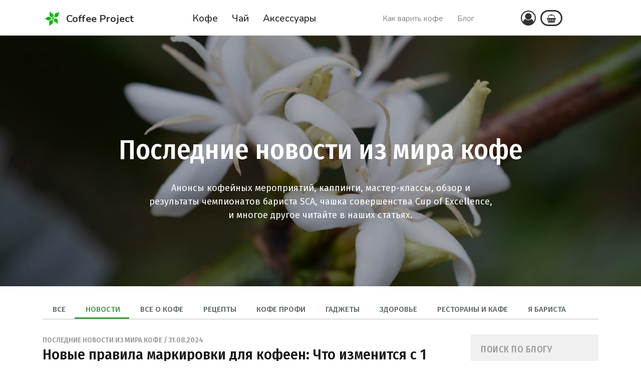

--- FILE ---
content_type: text/html; charset=UTF-8
request_url: https://www.coffeeproject.ru/blog/c/kofeinye-novosti
body_size: 15056
content:
<!doctype html><html lang="ru-RU"><head><meta charset="UTF-8"><meta name="viewport" content="width=device-width, initial-scale=1"><meta name="facebook-domain-verification" content="vvh56fiwvhb8eb7tpksc6z19x4unyn" /><link rel="profile" href="https://gmpg.org/xfn/11"><link rel="stylesheet" href="https://stackpath.bootstrapcdn.com/bootstrap/4.4.1/css/bootstrap.min.css"
 integrity="sha384-Vkoo8x4CGsO3+Hhxv8T/Q5PaXtkKtu6ug5TOeNV6gBiFeWPGFN9MuhOf23Q9Ifjh"
 crossorigin="anonymous"><meta name='robots' content='index, follow, max-image-preview:large, max-snippet:-1, max-video-preview:-1' /><link media="all" href="https://www.coffeeproject.ru/blog/wp-content/cache/autoptimize/css/autoptimize_bf68ffaee4cb1c12afae560d64b6ce0f.css" rel="stylesheet" /><title>Кофейные новости и последние события из мира кофе</title><meta name="description" content="Кофейные события и новости из мира кофе. Анонсы кофейных мероприятий, мастер-классы, результаты чемпионатов бариста SCA, и многое другое." /><link rel="canonical" href="https://www.coffeeproject.ru/blog/c/kofeinye-novosti" /><link rel="next" href="https://www.coffeeproject.ru/blog/c/kofeinye-novosti/page/2" /><meta property="og:locale" content="ru_RU" /><meta property="og:type" content="article" /><meta property="og:title" content="Кофейные новости и последние события из мира кофе" /><meta property="og:description" content="Кофейные события и новости из мира кофе. Анонсы кофейных мероприятий, мастер-классы, результаты чемпионатов бариста SCA, и многое другое." /><meta property="og:url" content="https://www.coffeeproject.ru/blog/c/kofeinye-novosti" /><meta property="og:site_name" content="Блог - Кофейный портал Coffeeproject.ru" /><meta name="twitter:card" content="summary_large_image" /><link rel="amphtml" href="https://www.coffeeproject.ru/blog/c/kofeinye-novosti/amp" /><meta name="generator" content="AMP for WP 1.0.77.12"/><link rel='dns-prefetch' href='//fonts.googleapis.com' /><link rel='dns-prefetch' href='//s.w.org' /><link rel="alternate" type="application/rss+xml" title="Блог - Кофейный портал Coffeeproject.ru &raquo; Лента" href="https://www.coffeeproject.ru/blog/feed" /><link rel="alternate" type="application/rss+xml" title="Блог - Кофейный портал Coffeeproject.ru &raquo; Лента комментариев" href="https://www.coffeeproject.ru/blog/comments/feed" /><link rel="alternate" type="application/rss+xml" title="Блог - Кофейный портал Coffeeproject.ru &raquo; Лента рубрики Последние новости из мира кофе" href="https://www.coffeeproject.ru/blog/c/kofeinye-novosti/feed" /> <script type="text/javascript">window._wpemojiSettings = {"baseUrl":"https:\/\/s.w.org\/images\/core\/emoji\/13.0.1\/72x72\/","ext":".png","svgUrl":"https:\/\/s.w.org\/images\/core\/emoji\/13.0.1\/svg\/","svgExt":".svg","source":{"concatemoji":"https:\/\/www.coffeeproject.ru\/blog\/wp-includes\/js\/wp-emoji-release.min.js?ver=5.7.2"}};
			!function(e,a,t){var n,r,o,i=a.createElement("canvas"),p=i.getContext&&i.getContext("2d");function s(e,t){var a=String.fromCharCode;p.clearRect(0,0,i.width,i.height),p.fillText(a.apply(this,e),0,0);e=i.toDataURL();return p.clearRect(0,0,i.width,i.height),p.fillText(a.apply(this,t),0,0),e===i.toDataURL()}function c(e){var t=a.createElement("script");t.src=e,t.defer=t.type="text/javascript",a.getElementsByTagName("head")[0].appendChild(t)}for(o=Array("flag","emoji"),t.supports={everything:!0,everythingExceptFlag:!0},r=0;r<o.length;r++)t.supports[o[r]]=function(e){if(!p||!p.fillText)return!1;switch(p.textBaseline="top",p.font="600 32px Arial",e){case"flag":return s([127987,65039,8205,9895,65039],[127987,65039,8203,9895,65039])?!1:!s([55356,56826,55356,56819],[55356,56826,8203,55356,56819])&&!s([55356,57332,56128,56423,56128,56418,56128,56421,56128,56430,56128,56423,56128,56447],[55356,57332,8203,56128,56423,8203,56128,56418,8203,56128,56421,8203,56128,56430,8203,56128,56423,8203,56128,56447]);case"emoji":return!s([55357,56424,8205,55356,57212],[55357,56424,8203,55356,57212])}return!1}(o[r]),t.supports.everything=t.supports.everything&&t.supports[o[r]],"flag"!==o[r]&&(t.supports.everythingExceptFlag=t.supports.everythingExceptFlag&&t.supports[o[r]]);t.supports.everythingExceptFlag=t.supports.everythingExceptFlag&&!t.supports.flag,t.DOMReady=!1,t.readyCallback=function(){t.DOMReady=!0},t.supports.everything||(n=function(){t.readyCallback()},a.addEventListener?(a.addEventListener("DOMContentLoaded",n,!1),e.addEventListener("load",n,!1)):(e.attachEvent("onload",n),a.attachEvent("onreadystatechange",function(){"complete"===a.readyState&&t.readyCallback()})),(n=t.source||{}).concatemoji?c(n.concatemoji):n.wpemoji&&n.twemoji&&(c(n.twemoji),c(n.wpemoji)))}(window,document,window._wpemojiSettings);</script> <link rel='stylesheet' id='apsp-font-opensans-css'  href='//fonts.googleapis.com/css?family=Open+Sans&#038;ver=5.7.2' type='text/css' media='all' /> <script type='text/javascript' src='https://www.coffeeproject.ru/blog/wp-includes/js/jquery/jquery.min.js?ver=3.5.1' id='jquery-core-js'></script> <link rel="https://api.w.org/" href="https://www.coffeeproject.ru/blog/wp-json/" /><link rel="alternate" type="application/json" href="https://www.coffeeproject.ru/blog/wp-json/wp/v2/categories/1" /><link rel="EditURI" type="application/rsd+xml" title="RSD" href="https://www.coffeeproject.ru/blog/xmlrpc.php?rsd" /><link rel="wlwmanifest" type="application/wlwmanifest+xml" href="https://www.coffeeproject.ru/blog/wp-includes/wlwmanifest.xml" /><meta name="generator" content="WordPress 5.7.2" />  <script type="application/ld+json" class="saswp-schema-markup-output">[{"@context":"https:\/\/schema.org","@type":"BreadcrumbList","@id":"https:\/\/www.coffeeproject.ru\/blog\/c\/kofeinye-novosti\/#breadcrumb","itemListElement":[{"@type":"ListItem","position":1,"item":{"@id":"https:\/\/www.coffeeproject.ru\/blog","name":"\u0411\u043b\u043e\u0433 - \u041a\u043e\u0444\u0435\u0439\u043d\u044b\u0439 \u043f\u043e\u0440\u0442\u0430\u043b Coffeeproject.ru"}},{"@type":"ListItem","position":2,"item":{"@id":"https:\/\/www.coffeeproject.ru\/blog\/c\/kofeinye-novosti","name":"\u041f\u043e\u0441\u043b\u0435\u0434\u043d\u0438\u0435 \u043d\u043e\u0432\u043e\u0441\u0442\u0438 \u0438\u0437 \u043c\u0438\u0440\u0430 \u043a\u043e\u0444\u0435"}}]}]</script> <noscript><style id="rocket-lazyload-nojs-css">.rll-youtube-player, [data-lazy-src]{display:none !important;}</style></noscript><link rel="shortcut icon" href="https://www.coffeeproject.ru/images/favicon.ico"></head><body class="archive category category-kofeinye-novosti category-1 hfeed"><header class="new_header"><div class="container"><div class="row"><div
 class="col-2 d-block d-lg-none new_header__col new_header__col_first"
 ><div class="hamburger"> <span></span> <span></span> <span></span> <span></span> <span></span> <span></span></div></div><div class="col-6 col-md-4 col-lg-3 new_header__col"> <a href="https://www.coffeeproject.ru" class="logo new_header__logo"> <img
 src="data:image/svg+xml,%3Csvg%20xmlns='http://www.w3.org/2000/svg'%20viewBox='0%200%200%200'%3E%3C/svg%3E"
 alt=""
 class="logo__image new_header__logo-image"
 data-lazy-src="https://www.coffeeproject.ru/images/logo_flower.png" /><noscript><img
 src="https://www.coffeeproject.ru/images/logo_flower.png"
 alt=""
 class="logo__image new_header__logo-image"
 /></noscript><span class="logo__text new_header__logo-text">Coffee Project</span> </a></div><div class="col-12 col-md-6 col-lg-4 main-menu__col"><ul class="main-menu"><li class="main-menu__item"> <a href="https://www.coffeeproject.ru/coffee" class="main-menu__link">Кофе</a></li><li class="main-menu__item"> <a href="https://www.coffeeproject.ru/chaj" class="main-menu__link">Чай</a></li><li class="main-menu__item"> <a href="https://www.coffeeproject.ru/accessory" class="main-menu__link">Аксессуары</a></li><li class="main-menu__item d-none d-xs-block"> <a href="https://www.coffeeproject.ru/study" class="main-menu__link">Как варить кофе</a></li><li class="main-menu__item d-none d-xs-block"> <a href="https://www.coffeeproject.ru/bloc" class="main-menu__link">Блог</a></li><hr class="mt-3 mb-3 d-none d-xs-block" /><li class="main-menu__item d-none d-xs-block"> <a href="https://www.coffeeproject.ru/user/profile" class="main-menu__link">Личный кабинет</a></li><li class="main-menu__item d-none d-xs-block"> <a href="https://www.coffeeproject.ru/checkout" class="main-menu__link">Корзина</a></li></ul></div><div class="col-3 d-none d-lg-block"> <a href="https://www.coffeeproject.ru/study" class="main-menu__link main-menu__link_small"> Как варить кофе </a> <a href="https://www.coffeeproject.ru/blog" class="main-menu__link main-menu__link_small"> Блог </a></div><div class="col-4 col-md-6 col-lg-2 new_header__col new_header__col_last"> <a href="https://www.coffeeproject.ru/user/profile" class="new_header__icon"> <i class="fa fa-user-circle-o" aria-d-none="true"></i> </a> <a href="https://www.coffeeproject.ru/checkout" class="new_header__cart"> <i class="fa fa-shopping-basket" aria-d-none="true"></i> </a></div></div></div></header><div class="bem_imageHeader"
 style="background: #aaa url('https://www.coffeeproject.ru//images/headers/blog.jpg') no-repeat center center;"><div class="bem_imageHeader__layout"><h1 class="bem_imageHeader__header">Последние новости из мира кофе</h1><div class="bem_imageHeader__teaser"><p>Анонсы кофейных мероприятий, каппинги, мастер-классы, обзор и результаты чемпионатов бариста SCA, чашка совершенства Cup of Excellence, и многое другое читайте в наших статьях.</p></div></div></div><div class="bem_blogLayout"><div class="container"><div class="row"><div class="col-12"><div class="menu-glavnoe-menju-container"><ul id="primary-menu" class="bem_navTabsWrapper"><li id="menu-item-36" class="menu-item menu-item-type-custom menu-item-object-custom menu-item-home menu-item-36"><a href="https://www.coffeeproject.ru/blog/">Все</a></li><li id="menu-item-37" class="menu-item menu-item-type-taxonomy menu-item-object-category current-menu-item menu-item-37"><a href="https://www.coffeeproject.ru/blog/c/kofeinye-novosti" aria-current="page">Новости</a></li><li id="menu-item-39" class="menu-item menu-item-type-taxonomy menu-item-object-category menu-item-39"><a href="https://www.coffeeproject.ru/blog/c/o-kofe">Все о Кофе</a></li><li id="menu-item-41" class="menu-item menu-item-type-taxonomy menu-item-object-category menu-item-41"><a href="https://www.coffeeproject.ru/blog/c/recepty-kofe">Рецепты</a></li><li id="menu-item-42" class="menu-item menu-item-type-taxonomy menu-item-object-category menu-item-42"><a href="https://www.coffeeproject.ru/blog/c/kfoe-profi">Кофе профи</a></li><li id="menu-item-43" class="menu-item menu-item-type-taxonomy menu-item-object-category menu-item-43"><a href="https://www.coffeeproject.ru/blog/c/kofevarki">Гаджеты</a></li><li id="menu-item-44" class="menu-item menu-item-type-taxonomy menu-item-object-category menu-item-44"><a href="https://www.coffeeproject.ru/blog/c/polza-kofe">Здоровье</a></li><li id="menu-item-45" class="menu-item menu-item-type-taxonomy menu-item-object-category menu-item-45"><a href="https://www.coffeeproject.ru/blog/c/kafe-i-restorany">Рестораны и кафе</a></li><li id="menu-item-223" class="menu-item menu-item-type-taxonomy menu-item-object-category menu-item-223"><a href="https://www.coffeeproject.ru/blog/c/i-am-barista">Я бариста</a></li></ul></div></div><div class="col-12 col-md-9"><div class="bem_blogIndexPost"><div class="bem_blogIndexPost__pretitle mb-0 d-none d-lg-block"><ul class="post-categories"><li><a href="https://www.coffeeproject.ru/blog/c/kofeinye-novosti" rel="category tag">Последние новости из мира кофе</a></li></ul> / 31.08.2024</div> <a href="https://www.coffeeproject.ru/blog/novye-pravila-markirovki-dlja-kofeen-chto-izmenitsja-s-1-sentjabrja-2024-goda" class="bem_blogIndexPost__title"><h2>Новые правила маркировки для кофеен: Что изменится с 1 сентября 2024 года?</h2> </a> <a href="https://www.coffeeproject.ru/blog/novye-pravila-markirovki-dlja-kofeen-chto-izmenitsja-s-1-sentjabrja-2024-goda"> <img width="800" height="400" src="data:image/svg+xml,%3Csvg%20xmlns='http://www.w3.org/2000/svg'%20viewBox='0%200%20800%20400'%3E%3C/svg%3E" class="bem_blogIndexPost__image wp-post-image" alt="" loading="lazy" data-lazy-srcset="https://www.coffeeproject.ru/blog/wp-content/uploads/2024/08/markirovka-v-kofeinjah-800x400.png 800w, https://www.coffeeproject.ru/blog/wp-content/uploads/2024/08/markirovka-v-kofeinjah-1024x512.png 1024w, https://www.coffeeproject.ru/blog/wp-content/uploads/2024/08/markirovka-v-kofeinjah-768x384.png 768w, https://www.coffeeproject.ru/blog/wp-content/uploads/2024/08/markirovka-v-kofeinjah-1536x768.png 1536w, https://www.coffeeproject.ru/blog/wp-content/uploads/2024/08/markirovka-v-kofeinjah.png 1920w" data-lazy-sizes="(max-width: 800px) 100vw, 800px" data-lazy-src="https://www.coffeeproject.ru/blog/wp-content/uploads/2024/08/markirovka-v-kofeinjah-800x400.png" /><noscript><img width="800" height="400" src="https://www.coffeeproject.ru/blog/wp-content/uploads/2024/08/markirovka-v-kofeinjah-800x400.png" class="bem_blogIndexPost__image wp-post-image" alt="" loading="lazy" srcset="https://www.coffeeproject.ru/blog/wp-content/uploads/2024/08/markirovka-v-kofeinjah-800x400.png 800w, https://www.coffeeproject.ru/blog/wp-content/uploads/2024/08/markirovka-v-kofeinjah-1024x512.png 1024w, https://www.coffeeproject.ru/blog/wp-content/uploads/2024/08/markirovka-v-kofeinjah-768x384.png 768w, https://www.coffeeproject.ru/blog/wp-content/uploads/2024/08/markirovka-v-kofeinjah-1536x768.png 1536w, https://www.coffeeproject.ru/blog/wp-content/uploads/2024/08/markirovka-v-kofeinjah.png 1920w" sizes="(max-width: 800px) 100vw, 800px" /></noscript> </a><p>С 1 сентября вводятся новые правила списания маркированных товаров в кофейнях, которые можно начать применять заранее, до того как они станут обязательными в 2025 году.</p> <a href="https://www.coffeeproject.ru/blog/novye-pravila-markirovki-dlja-kofeen-chto-izmenitsja-s-1-sentjabrja-2024-goda" class="bem_blogIndexPost__button d-none d-lg-block text-right"> Читать дальше → </a></div><div class="bem_blogIndexPost"><div class="bem_blogIndexPost__pretitle mb-0 d-none d-lg-block"><ul class="post-categories"><li><a href="https://www.coffeeproject.ru/blog/c/kofeinye-novosti" rel="category tag">Последние новости из мира кофе</a></li></ul> / 20.08.2024</div> <a href="https://www.coffeeproject.ru/blog/chto-delat-s-upakovkoj-ot-kofe-kuda-sdat-upakovku-na-pererabotku-i-apsajkling" class="bem_blogIndexPost__title"><h2>Что делать с упаковкой от кофе: куда сдать упаковку на переработку и апсайклинг</h2> </a> <a href="https://www.coffeeproject.ru/blog/chto-delat-s-upakovkoj-ot-kofe-kuda-sdat-upakovku-na-pererabotku-i-apsajkling"> <img width="800" height="400" src="data:image/svg+xml,%3Csvg%20xmlns='http://www.w3.org/2000/svg'%20viewBox='0%200%20800%20400'%3E%3C/svg%3E" class="bem_blogIndexPost__image wp-post-image" alt="" loading="lazy" data-lazy-srcset="https://www.coffeeproject.ru/blog/wp-content/uploads/2024/08/coffee-packaging-recycling-and-upcycling1-800x400.jpg 800w, https://www.coffeeproject.ru/blog/wp-content/uploads/2024/08/coffee-packaging-recycling-and-upcycling1-1024x512.jpg 1024w, https://www.coffeeproject.ru/blog/wp-content/uploads/2024/08/coffee-packaging-recycling-and-upcycling1-768x384.jpg 768w, https://www.coffeeproject.ru/blog/wp-content/uploads/2024/08/coffee-packaging-recycling-and-upcycling1-1536x768.jpg 1536w, https://www.coffeeproject.ru/blog/wp-content/uploads/2024/08/coffee-packaging-recycling-and-upcycling1.jpg 1920w" data-lazy-sizes="(max-width: 800px) 100vw, 800px" data-lazy-src="https://www.coffeeproject.ru/blog/wp-content/uploads/2024/08/coffee-packaging-recycling-and-upcycling1-800x400.jpg" /><noscript><img width="800" height="400" src="https://www.coffeeproject.ru/blog/wp-content/uploads/2024/08/coffee-packaging-recycling-and-upcycling1-800x400.jpg" class="bem_blogIndexPost__image wp-post-image" alt="" loading="lazy" srcset="https://www.coffeeproject.ru/blog/wp-content/uploads/2024/08/coffee-packaging-recycling-and-upcycling1-800x400.jpg 800w, https://www.coffeeproject.ru/blog/wp-content/uploads/2024/08/coffee-packaging-recycling-and-upcycling1-1024x512.jpg 1024w, https://www.coffeeproject.ru/blog/wp-content/uploads/2024/08/coffee-packaging-recycling-and-upcycling1-768x384.jpg 768w, https://www.coffeeproject.ru/blog/wp-content/uploads/2024/08/coffee-packaging-recycling-and-upcycling1-1536x768.jpg 1536w, https://www.coffeeproject.ru/blog/wp-content/uploads/2024/08/coffee-packaging-recycling-and-upcycling1.jpg 1920w" sizes="(max-width: 800px) 100vw, 800px" /></noscript> </a><p>Упаковка для кофе сложна в переработке из-за многослойной структуры и дополнительных элементов. Куда сдать упаковку на переработку в Екатеринбурге. Как апсайклинг помогает дать ей вторую жизнь, создавая стильные и полезные вещи.</p> <a href="https://www.coffeeproject.ru/blog/chto-delat-s-upakovkoj-ot-kofe-kuda-sdat-upakovku-na-pererabotku-i-apsajkling" class="bem_blogIndexPost__button d-none d-lg-block text-right"> Читать дальше → </a></div><div class="bem_blogIndexPost"><div class="bem_blogIndexPost__pretitle mb-0 d-none d-lg-block"><ul class="post-categories"><li><a href="https://www.coffeeproject.ru/blog/c/kofeinye-novosti" rel="category tag">Последние новости из мира кофе</a></li><li><a href="https://www.coffeeproject.ru/blog/c/recepty-kofe" rel="category tag">Рецепты напитков и десертов с кофе, состав и инструкция</a></li></ul> / 24.10.2023</div> <a href="https://www.coffeeproject.ru/blog/tykvennyi-latte" class="bem_blogIndexPost__title"><h2>Лучший латте с тыквенными специями</h2> </a> <a href="https://www.coffeeproject.ru/blog/tykvennyi-latte"> <img width="800" height="400" src="data:image/svg+xml,%3Csvg%20xmlns='http://www.w3.org/2000/svg'%20viewBox='0%200%20800%20400'%3E%3C/svg%3E" class="bem_blogIndexPost__image wp-post-image" alt="" loading="lazy" data-lazy-srcset="https://www.coffeeproject.ru/blog/wp-content/uploads/2023/10/tykvennyi_latte_main_1-800x400.jpg 800w, https://www.coffeeproject.ru/blog/wp-content/uploads/2023/10/tykvennyi_latte_main_1-1024x512.jpg 1024w, https://www.coffeeproject.ru/blog/wp-content/uploads/2023/10/tykvennyi_latte_main_1-768x384.jpg 768w, https://www.coffeeproject.ru/blog/wp-content/uploads/2023/10/tykvennyi_latte_main_1-1536x768.jpg 1536w, https://www.coffeeproject.ru/blog/wp-content/uploads/2023/10/tykvennyi_latte_main_1.jpg 1920w" data-lazy-sizes="(max-width: 800px) 100vw, 800px" data-lazy-src="https://www.coffeeproject.ru/blog/wp-content/uploads/2023/10/tykvennyi_latte_main_1-800x400.jpg" /><noscript><img width="800" height="400" src="https://www.coffeeproject.ru/blog/wp-content/uploads/2023/10/tykvennyi_latte_main_1-800x400.jpg" class="bem_blogIndexPost__image wp-post-image" alt="" loading="lazy" srcset="https://www.coffeeproject.ru/blog/wp-content/uploads/2023/10/tykvennyi_latte_main_1-800x400.jpg 800w, https://www.coffeeproject.ru/blog/wp-content/uploads/2023/10/tykvennyi_latte_main_1-1024x512.jpg 1024w, https://www.coffeeproject.ru/blog/wp-content/uploads/2023/10/tykvennyi_latte_main_1-768x384.jpg 768w, https://www.coffeeproject.ru/blog/wp-content/uploads/2023/10/tykvennyi_latte_main_1-1536x768.jpg 1536w, https://www.coffeeproject.ru/blog/wp-content/uploads/2023/10/tykvennyi_latte_main_1.jpg 1920w" sizes="(max-width: 800px) 100vw, 800px" /></noscript> </a><p>Лето позади, и наступают долгие осенние вечера. Именно сейчас пришло время для тыквенного латте. Мы выбрали для вас рецепт лучшего латте с тыквенными специями от Джеймса Хоффмана — настоящего кофейного гика и автора книг «Кофе как профессия» и «Всемирный атлас кофе». Мы попробовали —у нас получилось! Забудьте о холоде за окном с чашечкой идеального осеннего напитка!</p> <a href="https://www.coffeeproject.ru/blog/tykvennyi-latte" class="bem_blogIndexPost__button d-none d-lg-block text-right"> Читать дальше → </a></div><div class="bem_blogIndexPost"><div class="bem_blogIndexPost__pretitle mb-0 d-none d-lg-block"><ul class="post-categories"><li><a href="https://www.coffeeproject.ru/blog/c/o-kofe" rel="category tag">Все о Кофе, от Зерна до Чашки</a></li><li><a href="https://www.coffeeproject.ru/blog/c/kofeinye-novosti" rel="category tag">Последние новости из мира кофе</a></li></ul> / 11.10.2023</div> <a href="https://www.coffeeproject.ru/blog/coffee-geisha" class="bem_blogIndexPost__title"><h2>От лесов Эфиопии до ферм Панамы: путешествие кофе Гейша</h2> </a> <a href="https://www.coffeeproject.ru/blog/coffee-geisha"> <img width="800" height="400" src="data:image/svg+xml,%3Csvg%20xmlns='http://www.w3.org/2000/svg'%20viewBox='0%200%20800%20400'%3E%3C/svg%3E" class="bem_blogIndexPost__image wp-post-image" alt="" loading="lazy" data-lazy-srcset="https://www.coffeeproject.ru/blog/wp-content/uploads/2023/10/coffee_geisha-800x400.jpg 800w, https://www.coffeeproject.ru/blog/wp-content/uploads/2023/10/coffee_geisha-1024x512.jpg 1024w, https://www.coffeeproject.ru/blog/wp-content/uploads/2023/10/coffee_geisha-768x384.jpg 768w, https://www.coffeeproject.ru/blog/wp-content/uploads/2023/10/coffee_geisha-1536x768.jpg 1536w, https://www.coffeeproject.ru/blog/wp-content/uploads/2023/10/coffee_geisha.jpg 1920w" data-lazy-sizes="(max-width: 800px) 100vw, 800px" data-lazy-src="https://www.coffeeproject.ru/blog/wp-content/uploads/2023/10/coffee_geisha-800x400.jpg" /><noscript><img width="800" height="400" src="https://www.coffeeproject.ru/blog/wp-content/uploads/2023/10/coffee_geisha-800x400.jpg" class="bem_blogIndexPost__image wp-post-image" alt="" loading="lazy" srcset="https://www.coffeeproject.ru/blog/wp-content/uploads/2023/10/coffee_geisha-800x400.jpg 800w, https://www.coffeeproject.ru/blog/wp-content/uploads/2023/10/coffee_geisha-1024x512.jpg 1024w, https://www.coffeeproject.ru/blog/wp-content/uploads/2023/10/coffee_geisha-768x384.jpg 768w, https://www.coffeeproject.ru/blog/wp-content/uploads/2023/10/coffee_geisha-1536x768.jpg 1536w, https://www.coffeeproject.ru/blog/wp-content/uploads/2023/10/coffee_geisha.jpg 1920w" sizes="(max-width: 800px) 100vw, 800px" /></noscript> </a><p>В мире кофе Гейша занимает особое место, сравнимое с редчайшими драгоценностями, а её производство &#8211; с величайшим мастерством. Что же стоит за её непревзойденным качеством и многократными победами на международных конкурсах?</p> <a href="https://www.coffeeproject.ru/blog/coffee-geisha" class="bem_blogIndexPost__button d-none d-lg-block text-right"> Читать дальше → </a></div><div class="bem_blogIndexPost"><div class="bem_blogIndexPost__pretitle mb-0 d-none d-lg-block"><ul class="post-categories"><li><a href="https://www.coffeeproject.ru/blog/c/kofeinye-novosti" rel="category tag">Последние новости из мира кофе</a></li></ul> / 10.06.2023</div> <a href="https://www.coffeeproject.ru/blog/zero-waste-disposable-clay-cups-can-replace-single-use" class="bem_blogIndexPost__title"><h2>ZERO WASTE: Прощай, пластик! Встречай, экологичность! Знакомьтесь, одноразовые экостаканы от GaeaStar</h2> </a> <a href="https://www.coffeeproject.ru/blog/zero-waste-disposable-clay-cups-can-replace-single-use"> <img width="800" height="400" src="data:image/svg+xml,%3Csvg%20xmlns='http://www.w3.org/2000/svg'%20viewBox='0%200%20800%20400'%3E%3C/svg%3E" class="bem_blogIndexPost__image wp-post-image" alt="" loading="lazy" data-lazy-srcset="https://www.coffeeproject.ru/blog/wp-content/uploads/2023/06/foto-v-blog-1920h960-glavnoe-1-800x400.jpg 800w, https://www.coffeeproject.ru/blog/wp-content/uploads/2023/06/foto-v-blog-1920h960-glavnoe-1-1024x512.jpg 1024w, https://www.coffeeproject.ru/blog/wp-content/uploads/2023/06/foto-v-blog-1920h960-glavnoe-1-768x384.jpg 768w, https://www.coffeeproject.ru/blog/wp-content/uploads/2023/06/foto-v-blog-1920h960-glavnoe-1-1536x768.jpg 1536w, https://www.coffeeproject.ru/blog/wp-content/uploads/2023/06/foto-v-blog-1920h960-glavnoe-1.jpg 1920w" data-lazy-sizes="(max-width: 800px) 100vw, 800px" data-lazy-src="https://www.coffeeproject.ru/blog/wp-content/uploads/2023/06/foto-v-blog-1920h960-glavnoe-1-800x400.jpg" /><noscript><img width="800" height="400" src="https://www.coffeeproject.ru/blog/wp-content/uploads/2023/06/foto-v-blog-1920h960-glavnoe-1-800x400.jpg" class="bem_blogIndexPost__image wp-post-image" alt="" loading="lazy" srcset="https://www.coffeeproject.ru/blog/wp-content/uploads/2023/06/foto-v-blog-1920h960-glavnoe-1-800x400.jpg 800w, https://www.coffeeproject.ru/blog/wp-content/uploads/2023/06/foto-v-blog-1920h960-glavnoe-1-1024x512.jpg 1024w, https://www.coffeeproject.ru/blog/wp-content/uploads/2023/06/foto-v-blog-1920h960-glavnoe-1-768x384.jpg 768w, https://www.coffeeproject.ru/blog/wp-content/uploads/2023/06/foto-v-blog-1920h960-glavnoe-1-1536x768.jpg 1536w, https://www.coffeeproject.ru/blog/wp-content/uploads/2023/06/foto-v-blog-1920h960-glavnoe-1.jpg 1920w" sizes="(max-width: 800px) 100vw, 800px" /></noscript> </a><p>Не секрет, что наша планета завалена пластиковыми отходами, и на этом пути кофейные стаканы одноразового использования играют не последнюю роль. Но что, если найти альтернативу, которая сочетает в себе удобство одноразового использования и заботу об окружающей среде? Добро пожаловать в мир, где одноразовые стаканы превращаются в эко-изделия.</p> <a href="https://www.coffeeproject.ru/blog/zero-waste-disposable-clay-cups-can-replace-single-use" class="bem_blogIndexPost__button d-none d-lg-block text-right"> Читать дальше → </a></div><div class="bem_blogIndexPost"><div class="bem_blogIndexPost__pretitle mb-0 d-none d-lg-block"><ul class="post-categories"><li><a href="https://www.coffeeproject.ru/blog/c/kofeinye-novosti" rel="category tag">Последние новости из мира кофе</a></li></ul> / 03.06.2023</div> <a href="https://www.coffeeproject.ru/blog/coffee-packaging-recycling" class="bem_blogIndexPost__title"><h2>Встречайте новый тренд: шопперы из кофейных пакетов!</h2> </a> <a href="https://www.coffeeproject.ru/blog/coffee-packaging-recycling"> <img width="800" height="400" src="data:image/svg+xml,%3Csvg%20xmlns='http://www.w3.org/2000/svg'%20viewBox='0%200%20800%20400'%3E%3C/svg%3E" class="bem_blogIndexPost__image wp-post-image" alt="" loading="lazy" data-lazy-srcset="https://www.coffeeproject.ru/blog/wp-content/uploads/2023/06/foto-v-blog-1920h960-glavnoe-800x400.jpg 800w, https://www.coffeeproject.ru/blog/wp-content/uploads/2023/06/foto-v-blog-1920h960-glavnoe-1024x512.jpg 1024w, https://www.coffeeproject.ru/blog/wp-content/uploads/2023/06/foto-v-blog-1920h960-glavnoe-768x384.jpg 768w, https://www.coffeeproject.ru/blog/wp-content/uploads/2023/06/foto-v-blog-1920h960-glavnoe-1536x768.jpg 1536w, https://www.coffeeproject.ru/blog/wp-content/uploads/2023/06/foto-v-blog-1920h960-glavnoe.jpg 1920w" data-lazy-sizes="(max-width: 800px) 100vw, 800px" data-lazy-src="https://www.coffeeproject.ru/blog/wp-content/uploads/2023/06/foto-v-blog-1920h960-glavnoe-800x400.jpg" /><noscript><img width="800" height="400" src="https://www.coffeeproject.ru/blog/wp-content/uploads/2023/06/foto-v-blog-1920h960-glavnoe-800x400.jpg" class="bem_blogIndexPost__image wp-post-image" alt="" loading="lazy" srcset="https://www.coffeeproject.ru/blog/wp-content/uploads/2023/06/foto-v-blog-1920h960-glavnoe-800x400.jpg 800w, https://www.coffeeproject.ru/blog/wp-content/uploads/2023/06/foto-v-blog-1920h960-glavnoe-1024x512.jpg 1024w, https://www.coffeeproject.ru/blog/wp-content/uploads/2023/06/foto-v-blog-1920h960-glavnoe-768x384.jpg 768w, https://www.coffeeproject.ru/blog/wp-content/uploads/2023/06/foto-v-blog-1920h960-glavnoe-1536x768.jpg 1536w, https://www.coffeeproject.ru/blog/wp-content/uploads/2023/06/foto-v-blog-1920h960-glavnoe.jpg 1920w" sizes="(max-width: 800px) 100vw, 800px" /></noscript> </a><p>О, мир, полный чудес! Вы никогда не задумывались, как могут преобразиться ваши старые кофейные пакеты? Нет? Тогда приготовьтесь к порции вдохновения&#8230;</p> <a href="https://www.coffeeproject.ru/blog/coffee-packaging-recycling" class="bem_blogIndexPost__button d-none d-lg-block text-right"> Читать дальше → </a></div><div class="bem_blogIndexPost"><div class="bem_blogIndexPost__pretitle mb-0 d-none d-lg-block"><ul class="post-categories"><li><a href="https://www.coffeeproject.ru/blog/c/kofeinye-novosti" rel="category tag">Последние новости из мира кофе</a></li></ul> / 10.03.2023</div> <a href="https://www.coffeeproject.ru/blog/morkovnye-keksy-s-apelsinovoj-cedroj-i-greckim-orehom-recept-kakoj-kofe-vybrat" class="bem_blogIndexPost__title"><h2>Морковные кексы с апельсиновой цедрой и грецким орехом. Рецепт. Какой кофе выбрать в пару?</h2> </a> <a href="https://www.coffeeproject.ru/blog/morkovnye-keksy-s-apelsinovoj-cedroj-i-greckim-orehom-recept-kakoj-kofe-vybrat"> <img width="800" height="400" src="data:image/svg+xml,%3Csvg%20xmlns='http://www.w3.org/2000/svg'%20viewBox='0%200%20800%20400'%3E%3C/svg%3E" class="bem_blogIndexPost__image wp-post-image" alt="" loading="lazy" data-lazy-srcset="https://www.coffeeproject.ru/blog/wp-content/uploads/2023/03/morkovnye-keksy-i-kofe-800x400.jpg 800w, https://www.coffeeproject.ru/blog/wp-content/uploads/2023/03/morkovnye-keksy-i-kofe-1024x512.jpg 1024w, https://www.coffeeproject.ru/blog/wp-content/uploads/2023/03/morkovnye-keksy-i-kofe-768x384.jpg 768w, https://www.coffeeproject.ru/blog/wp-content/uploads/2023/03/morkovnye-keksy-i-kofe-1536x768.jpg 1536w, https://www.coffeeproject.ru/blog/wp-content/uploads/2023/03/morkovnye-keksy-i-kofe.jpg 1920w" data-lazy-sizes="(max-width: 800px) 100vw, 800px" data-lazy-src="https://www.coffeeproject.ru/blog/wp-content/uploads/2023/03/morkovnye-keksy-i-kofe-800x400.jpg" /><noscript><img width="800" height="400" src="https://www.coffeeproject.ru/blog/wp-content/uploads/2023/03/morkovnye-keksy-i-kofe-800x400.jpg" class="bem_blogIndexPost__image wp-post-image" alt="" loading="lazy" srcset="https://www.coffeeproject.ru/blog/wp-content/uploads/2023/03/morkovnye-keksy-i-kofe-800x400.jpg 800w, https://www.coffeeproject.ru/blog/wp-content/uploads/2023/03/morkovnye-keksy-i-kofe-1024x512.jpg 1024w, https://www.coffeeproject.ru/blog/wp-content/uploads/2023/03/morkovnye-keksy-i-kofe-768x384.jpg 768w, https://www.coffeeproject.ru/blog/wp-content/uploads/2023/03/morkovnye-keksy-i-kofe-1536x768.jpg 1536w, https://www.coffeeproject.ru/blog/wp-content/uploads/2023/03/morkovnye-keksy-i-kofe.jpg 1920w" sizes="(max-width: 800px) 100vw, 800px" /></noscript> </a><p>Эти морковные домашние кексики в миг разлетаются, в них есть все для счастья&#8230;</p> <a href="https://www.coffeeproject.ru/blog/morkovnye-keksy-s-apelsinovoj-cedroj-i-greckim-orehom-recept-kakoj-kofe-vybrat" class="bem_blogIndexPost__button d-none d-lg-block text-right"> Читать дальше → </a></div><div class="bem_blogIndexPost"><div class="bem_blogIndexPost__pretitle mb-0 d-none d-lg-block"><ul class="post-categories"><li><a href="https://www.coffeeproject.ru/blog/c/kofeinye-novosti" rel="category tag">Последние новости из мира кофе</a></li></ul> / 19.12.2022</div> <a href="https://www.coffeeproject.ru/blog/best-coffee-gifts" class="bem_blogIndexPost__title"><h2>Гид по новогодним подаркам для любителей кофе 2023</h2> </a> <a href="https://www.coffeeproject.ru/blog/best-coffee-gifts"> <img width="800" height="400" src="data:image/svg+xml,%3Csvg%20xmlns='http://www.w3.org/2000/svg'%20viewBox='0%200%20800%20400'%3E%3C/svg%3E" class="bem_blogIndexPost__image wp-post-image" alt="" loading="lazy" data-lazy-srcset="https://www.coffeeproject.ru/blog/wp-content/uploads/2022/12/foto-v-blog-1920h960-glavnoe-1-800x400.jpg 800w, https://www.coffeeproject.ru/blog/wp-content/uploads/2022/12/foto-v-blog-1920h960-glavnoe-1-1024x512.jpg 1024w, https://www.coffeeproject.ru/blog/wp-content/uploads/2022/12/foto-v-blog-1920h960-glavnoe-1-768x384.jpg 768w, https://www.coffeeproject.ru/blog/wp-content/uploads/2022/12/foto-v-blog-1920h960-glavnoe-1-1536x768.jpg 1536w, https://www.coffeeproject.ru/blog/wp-content/uploads/2022/12/foto-v-blog-1920h960-glavnoe-1.jpg 1920w" data-lazy-sizes="(max-width: 800px) 100vw, 800px" data-lazy-src="https://www.coffeeproject.ru/blog/wp-content/uploads/2022/12/foto-v-blog-1920h960-glavnoe-1-800x400.jpg" /><noscript><img width="800" height="400" src="https://www.coffeeproject.ru/blog/wp-content/uploads/2022/12/foto-v-blog-1920h960-glavnoe-1-800x400.jpg" class="bem_blogIndexPost__image wp-post-image" alt="" loading="lazy" srcset="https://www.coffeeproject.ru/blog/wp-content/uploads/2022/12/foto-v-blog-1920h960-glavnoe-1-800x400.jpg 800w, https://www.coffeeproject.ru/blog/wp-content/uploads/2022/12/foto-v-blog-1920h960-glavnoe-1-1024x512.jpg 1024w, https://www.coffeeproject.ru/blog/wp-content/uploads/2022/12/foto-v-blog-1920h960-glavnoe-1-768x384.jpg 768w, https://www.coffeeproject.ru/blog/wp-content/uploads/2022/12/foto-v-blog-1920h960-glavnoe-1-1536x768.jpg 1536w, https://www.coffeeproject.ru/blog/wp-content/uploads/2022/12/foto-v-blog-1920h960-glavnoe-1.jpg 1920w" sizes="(max-width: 800px) 100vw, 800px" /></noscript> </a><p>Декабрь – в атмосфере витает дух новогодних праздников, который приносит не только радость предстоящих каникул, но и новые заботы: что подарить близким на Новый год?! Сейчас самое время запастись подарками для всех ваших друзей и родных.</p> <a href="https://www.coffeeproject.ru/blog/best-coffee-gifts" class="bem_blogIndexPost__button d-none d-lg-block text-right"> Читать дальше → </a></div><div class="bem_blogIndexPost"><div class="bem_blogIndexPost__pretitle mb-0 d-none d-lg-block"><ul class="post-categories"><li><a href="https://www.coffeeproject.ru/blog/c/kofeinye-novosti" rel="category tag">Последние новости из мира кофе</a></li><li><a href="https://www.coffeeproject.ru/blog/c/i-am-barista" rel="category tag">Я бариста</a></li></ul> / 14.12.2022</div> <a href="https://www.coffeeproject.ru/blog/top-8-coffee-book" class="bem_blogIndexPost__title"><h2>8 Лучших Книг о Кофе на русском языке</h2> </a> <a href="https://www.coffeeproject.ru/blog/top-8-coffee-book"> <img width="800" height="400" src="data:image/svg+xml,%3Csvg%20xmlns='http://www.w3.org/2000/svg'%20viewBox='0%200%20800%20400'%3E%3C/svg%3E" class="bem_blogIndexPost__image wp-post-image" alt="" loading="lazy" data-lazy-srcset="https://www.coffeeproject.ru/blog/wp-content/uploads/2022/12/foto-v-blog-1920h960-glavnoe-800x400.jpg 800w, https://www.coffeeproject.ru/blog/wp-content/uploads/2022/12/foto-v-blog-1920h960-glavnoe-1024x512.jpg 1024w, https://www.coffeeproject.ru/blog/wp-content/uploads/2022/12/foto-v-blog-1920h960-glavnoe-768x384.jpg 768w, https://www.coffeeproject.ru/blog/wp-content/uploads/2022/12/foto-v-blog-1920h960-glavnoe-1536x768.jpg 1536w, https://www.coffeeproject.ru/blog/wp-content/uploads/2022/12/foto-v-blog-1920h960-glavnoe.jpg 1920w" data-lazy-sizes="(max-width: 800px) 100vw, 800px" data-lazy-src="https://www.coffeeproject.ru/blog/wp-content/uploads/2022/12/foto-v-blog-1920h960-glavnoe-800x400.jpg" /><noscript><img width="800" height="400" src="https://www.coffeeproject.ru/blog/wp-content/uploads/2022/12/foto-v-blog-1920h960-glavnoe-800x400.jpg" class="bem_blogIndexPost__image wp-post-image" alt="" loading="lazy" srcset="https://www.coffeeproject.ru/blog/wp-content/uploads/2022/12/foto-v-blog-1920h960-glavnoe-800x400.jpg 800w, https://www.coffeeproject.ru/blog/wp-content/uploads/2022/12/foto-v-blog-1920h960-glavnoe-1024x512.jpg 1024w, https://www.coffeeproject.ru/blog/wp-content/uploads/2022/12/foto-v-blog-1920h960-glavnoe-768x384.jpg 768w, https://www.coffeeproject.ru/blog/wp-content/uploads/2022/12/foto-v-blog-1920h960-glavnoe-1536x768.jpg 1536w, https://www.coffeeproject.ru/blog/wp-content/uploads/2022/12/foto-v-blog-1920h960-glavnoe.jpg 1920w" sizes="(max-width: 800px) 100vw, 800px" /></noscript> </a><p>Книги для любителей кофе, желающих как можно глубже окунуться в мир кофейного сообщества</p> <a href="https://www.coffeeproject.ru/blog/top-8-coffee-book" class="bem_blogIndexPost__button d-none d-lg-block text-right"> Читать дальше → </a></div><div class="bem_blogIndexPost"><div class="bem_blogIndexPost__pretitle mb-0 d-none d-lg-block"><ul class="post-categories"><li><a href="https://www.coffeeproject.ru/blog/c/o-kofe" rel="category tag">Все о Кофе, от Зерна до Чашки</a></li><li><a href="https://www.coffeeproject.ru/blog/c/kofeinye-novosti" rel="category tag">Последние новости из мира кофе</a></li></ul> / 30.11.2022</div> <a href="https://www.coffeeproject.ru/blog/best_coffee_december_2022" class="bem_blogIndexPost__title"><h2>Лучший кофе декабря 2022</h2> </a> <a href="https://www.coffeeproject.ru/blog/best_coffee_december_2022"> <img width="800" height="400" src="data:image/svg+xml,%3Csvg%20xmlns='http://www.w3.org/2000/svg'%20viewBox='0%200%20800%20400'%3E%3C/svg%3E" class="bem_blogIndexPost__image wp-post-image" alt="" loading="lazy" data-lazy-srcset="https://www.coffeeproject.ru/blog/wp-content/uploads/2022/11/fyibirf4yocr-s2uyto16f2hsqkc3a45ufcduvb8iqwxmxldemdfybzgjxkc_lkifwq86agxvmk6lp9dxidhowz_-800x400.jpg 800w, https://www.coffeeproject.ru/blog/wp-content/uploads/2022/11/fyibirf4yocr-s2uyto16f2hsqkc3a45ufcduvb8iqwxmxldemdfybzgjxkc_lkifwq86agxvmk6lp9dxidhowz_-1024x512.jpg 1024w, https://www.coffeeproject.ru/blog/wp-content/uploads/2022/11/fyibirf4yocr-s2uyto16f2hsqkc3a45ufcduvb8iqwxmxldemdfybzgjxkc_lkifwq86agxvmk6lp9dxidhowz_-768x384.jpg 768w, https://www.coffeeproject.ru/blog/wp-content/uploads/2022/11/fyibirf4yocr-s2uyto16f2hsqkc3a45ufcduvb8iqwxmxldemdfybzgjxkc_lkifwq86agxvmk6lp9dxidhowz_-1536x768.jpg 1536w, https://www.coffeeproject.ru/blog/wp-content/uploads/2022/11/fyibirf4yocr-s2uyto16f2hsqkc3a45ufcduvb8iqwxmxldemdfybzgjxkc_lkifwq86agxvmk6lp9dxidhowz_.jpg 1920w" data-lazy-sizes="(max-width: 800px) 100vw, 800px" data-lazy-src="https://www.coffeeproject.ru/blog/wp-content/uploads/2022/11/fyibirf4yocr-s2uyto16f2hsqkc3a45ufcduvb8iqwxmxldemdfybzgjxkc_lkifwq86agxvmk6lp9dxidhowz_-800x400.jpg" /><noscript><img width="800" height="400" src="https://www.coffeeproject.ru/blog/wp-content/uploads/2022/11/fyibirf4yocr-s2uyto16f2hsqkc3a45ufcduvb8iqwxmxldemdfybzgjxkc_lkifwq86agxvmk6lp9dxidhowz_-800x400.jpg" class="bem_blogIndexPost__image wp-post-image" alt="" loading="lazy" srcset="https://www.coffeeproject.ru/blog/wp-content/uploads/2022/11/fyibirf4yocr-s2uyto16f2hsqkc3a45ufcduvb8iqwxmxldemdfybzgjxkc_lkifwq86agxvmk6lp9dxidhowz_-800x400.jpg 800w, https://www.coffeeproject.ru/blog/wp-content/uploads/2022/11/fyibirf4yocr-s2uyto16f2hsqkc3a45ufcduvb8iqwxmxldemdfybzgjxkc_lkifwq86agxvmk6lp9dxidhowz_-1024x512.jpg 1024w, https://www.coffeeproject.ru/blog/wp-content/uploads/2022/11/fyibirf4yocr-s2uyto16f2hsqkc3a45ufcduvb8iqwxmxldemdfybzgjxkc_lkifwq86agxvmk6lp9dxidhowz_-768x384.jpg 768w, https://www.coffeeproject.ru/blog/wp-content/uploads/2022/11/fyibirf4yocr-s2uyto16f2hsqkc3a45ufcduvb8iqwxmxldemdfybzgjxkc_lkifwq86agxvmk6lp9dxidhowz_-1536x768.jpg 1536w, https://www.coffeeproject.ru/blog/wp-content/uploads/2022/11/fyibirf4yocr-s2uyto16f2hsqkc3a45ufcduvb8iqwxmxldemdfybzgjxkc_lkifwq86agxvmk6lp9dxidhowz_.jpg 1920w" sizes="(max-width: 800px) 100vw, 800px" /></noscript> </a><p>Выбор персонала: чарующие фавориты начала зимы.</p> <a href="https://www.coffeeproject.ru/blog/best_coffee_december_2022" class="bem_blogIndexPost__button d-none d-lg-block text-right"> Читать дальше → </a></div><div class='pgntn-page-pagination pgntn-bottom'><div class="pgntn-page-pagination-block"><div class='pgntn-page-pagination-intro'>Страница 1 из 15</div> <span aria-current="page" class="page-numbers current">1</span> <a class="page-numbers" href="https://www.coffeeproject.ru/blog/c/kofeinye-novosti/page/2">2</a> <a class="page-numbers" href="https://www.coffeeproject.ru/blog/c/kofeinye-novosti/page/3">3</a> <span class="page-numbers dots">&hellip;</span> <a class="page-numbers" href="https://www.coffeeproject.ru/blog/c/kofeinye-novosti/page/15">15</a> <a class="next page-numbers" href="https://www.coffeeproject.ru/blog/c/kofeinye-novosti/page/2">Следующая »</a></div><div class="clear"></div></div></div><div class="col"><aside id="secondary" class="widget-area"><section id="search-2" class="widget-odd widget-first widget-1 widget widget_search"><h2 class="widget-title">Поиск по блогу</h2><form role="search" method="get" class="search-form" action="https://www.coffeeproject.ru/blog/"> <label> <span class="screen-reader-text">Найти:</span> <input type="search" class="search-field" placeholder="Поиск&hellip;" value="" name="s" /> </label> <input type="submit" class="search-submit" value="Поиск" /></form></section><section id="tag_cloud-2" class="widget-even widget-2 d-none d-lg-block widget widget_tag_cloud"><h2 class="widget-title">В тренде</h2><div class="tagcloud"><a href="https://www.coffeeproject.ru/blog/t/christmas" class="tag-cloud-link tag-link-108 tag-link-position-1" style="font-size: 10.854368932039pt;" aria-label="Christmas (12 элементов)">Christmas</a> <a href="https://www.coffeeproject.ru/blog/t/joblist" class="tag-cloud-link tag-link-127 tag-link-position-2" style="font-size: 8pt;" aria-label="joblist (7 элементов)">joblist</a> <a href="https://www.coffeeproject.ru/blog/t/roasters" class="tag-cloud-link tag-link-417 tag-link-position-3" style="font-size: 9.3592233009709pt;" aria-label="roasters (9 элементов)">roasters</a> <a href="https://www.coffeeproject.ru/blog/t/russian-barista-days" class="tag-cloud-link tag-link-253 tag-link-position-4" style="font-size: 10.446601941748pt;" aria-label="Russian Barista Days (11 элементов)">Russian Barista Days</a> <a href="https://www.coffeeproject.ru/blog/t/world-brewers-cup" class="tag-cloud-link tag-link-272 tag-link-position-5" style="font-size: 9.3592233009709pt;" aria-label="World Brewers Cup (9 элементов)">World Brewers Cup</a> <a href="https://www.coffeeproject.ru/blog/t/world-coffee-events" class="tag-cloud-link tag-link-284 tag-link-position-6" style="font-size: 8.6796116504854pt;" aria-label="World Coffee Events (8 элементов)">World Coffee Events</a> <a href="https://www.coffeeproject.ru/blog/t/brjuvers-kap" class="tag-cloud-link tag-link-273 tag-link-position-7" style="font-size: 8pt;" aria-label="Брюверс Кап (7 элементов)">Брюверс Кап</a> <a href="https://www.coffeeproject.ru/blog/t/polza-i-vred-kofe" class="tag-cloud-link tag-link-174 tag-link-position-8" style="font-size: 12.485436893204pt;" aria-label="Польза и вред кофе (16 элементов)">Польза и вред кофе</a> <a href="https://www.coffeeproject.ru/blog/t/rozhdestvo" class="tag-cloud-link tag-link-106 tag-link-position-9" style="font-size: 10.854368932039pt;" aria-label="Рождество (12 элементов)">Рождество</a> <a href="https://www.coffeeproject.ru/blog/t/uslovija-i-pravila-akcij" class="tag-cloud-link tag-link-134 tag-link-position-10" style="font-size: 9.9029126213592pt;" aria-label="Условия и правила акций (10 элементов)">Условия и правила акций</a> <a href="https://www.coffeeproject.ru/blog/t/ajeropress" class="tag-cloud-link tag-link-162 tag-link-position-11" style="font-size: 11.805825242718pt;" aria-label="аэропресс (14 элементов)">аэропресс</a> <a href="https://www.coffeeproject.ru/blog/t/barista" class="tag-cloud-link tag-link-100 tag-link-position-12" style="font-size: 22pt;" aria-label="бариста (85 элементов)">бариста</a> <a href="https://www.coffeeproject.ru/blog/t/biznes" class="tag-cloud-link tag-link-212 tag-link-position-13" style="font-size: 11.398058252427pt;" aria-label="бизнес (13 элементов)">бизнес</a> <a href="https://www.coffeeproject.ru/blog/t/gid-po-kofemashinam" class="tag-cloud-link tag-link-112 tag-link-position-14" style="font-size: 8pt;" aria-label="гид по кофемашинам (7 элементов)">гид по кофемашинам</a> <a href="https://www.coffeeproject.ru/blog/t/est-rabota" class="tag-cloud-link tag-link-126 tag-link-position-15" style="font-size: 9.3592233009709pt;" aria-label="есть работа (9 элементов)">есть работа</a> <a href="https://www.coffeeproject.ru/blog/t/zdorove" class="tag-cloud-link tag-link-173 tag-link-position-16" style="font-size: 12.077669902913pt;" aria-label="здоровье (15 элементов)">здоровье</a> <a href="https://www.coffeeproject.ru/blog/t/zelenyj-kofe" class="tag-cloud-link tag-link-255 tag-link-position-17" style="font-size: 8.6796116504854pt;" aria-label="зеленый кофе (8 элементов)">зеленый кофе</a> <a href="https://www.coffeeproject.ru/blog/t/zimnij-napitok" class="tag-cloud-link tag-link-105 tag-link-position-18" style="font-size: 10.446601941748pt;" aria-label="зимний напиток (11 элементов)">зимний напиток</a> <a href="https://www.coffeeproject.ru/blog/t/interesnye-ljudi-v-roli-barista" class="tag-cloud-link tag-link-109 tag-link-position-19" style="font-size: 12.077669902913pt;" aria-label="интересные люди в роли бариста (15 элементов)">интересные люди в роли бариста</a> <a href="https://www.coffeeproject.ru/blog/t/kak-vybrat-kofe" class="tag-cloud-link tag-link-200 tag-link-position-20" style="font-size: 9.9029126213592pt;" aria-label="как выбрать кофе (10 элементов)">как выбрать кофе</a> <a href="https://www.coffeeproject.ru/blog/t/kalendar" class="tag-cloud-link tag-link-140 tag-link-position-21" style="font-size: 19.825242718447pt;" aria-label="календарь (58 элементов)">календарь</a> <a href="https://www.coffeeproject.ru/blog/t/kapping" class="tag-cloud-link tag-link-151 tag-link-position-22" style="font-size: 11.398058252427pt;" aria-label="каппинг (13 элементов)">каппинг</a> <a href="https://www.coffeeproject.ru/blog/t/kniga-o-kofe" class="tag-cloud-link tag-link-329 tag-link-position-23" style="font-size: 8pt;" aria-label="книга о кофе (7 элементов)">книга о кофе</a> <a href="https://www.coffeeproject.ru/blog/t/kompanija-po-obzharke-kofe" class="tag-cloud-link tag-link-418 tag-link-position-24" style="font-size: 9.9029126213592pt;" aria-label="компания по обжарке кофе (10 элементов)">компания по обжарке кофе</a> <a href="https://www.coffeeproject.ru/blog/t/kofevarka" class="tag-cloud-link tag-link-114 tag-link-position-25" style="font-size: 11.398058252427pt;" aria-label="кофеварка (13 элементов)">кофеварка</a> <a href="https://www.coffeeproject.ru/blog/t/kofejnoe-meroprijatie" class="tag-cloud-link tag-link-122 tag-link-position-26" style="font-size: 21.320388349515pt;" aria-label="кофейное мероприятие (74 элемента)">кофейное мероприятие</a> <a href="https://www.coffeeproject.ru/blog/t/kofejnoe-oborudovanie" class="tag-cloud-link tag-link-113 tag-link-position-27" style="font-size: 15.611650485437pt;" aria-label="кофейное оборудование (28 элементов)">кофейное оборудование</a> <a href="https://www.coffeeproject.ru/blog/t/kofejnye-innovacii" class="tag-cloud-link tag-link-137 tag-link-position-28" style="font-size: 11.805825242718pt;" aria-label="кофейные инновации (14 элементов)">кофейные инновации</a> <a href="https://www.coffeeproject.ru/blog/t/kofejnye-puteshestvija" class="tag-cloud-link tag-link-92 tag-link-position-29" style="font-size: 11.805825242718pt;" aria-label="кофейные путешествия (14 элементов)">кофейные путешествия</a> <a href="https://www.coffeeproject.ru/blog/t/kofejnyj-biznes" class="tag-cloud-link tag-link-211 tag-link-position-30" style="font-size: 13.436893203883pt;" aria-label="кофейный бизнес (19 элементов)">кофейный бизнес</a> <a href="https://www.coffeeproject.ru/blog/t/kofejnyj-slovar" class="tag-cloud-link tag-link-101 tag-link-position-31" style="font-size: 15.883495145631pt;" aria-label="кофейный словарь (29 элементов)">кофейный словарь</a> <a href="https://www.coffeeproject.ru/blog/t/letnij-napitok" class="tag-cloud-link tag-link-178 tag-link-position-32" style="font-size: 9.9029126213592pt;" aria-label="летний напиток (10 элементов)">летний напиток</a> <a href="https://www.coffeeproject.ru/blog/t/obzharshhik" class="tag-cloud-link tag-link-326 tag-link-position-33" style="font-size: 11.398058252427pt;" aria-label="обжарщик (13 элементов)">обжарщик</a> <a href="https://www.coffeeproject.ru/blog/t/obuchenie-sca" class="tag-cloud-link tag-link-190 tag-link-position-34" style="font-size: 10.446601941748pt;" aria-label="обучение SCA (11 элементов)">обучение SCA</a> <a href="https://www.coffeeproject.ru/blog/t/prazdnik" class="tag-cloud-link tag-link-119 tag-link-position-35" style="font-size: 9.3592233009709pt;" aria-label="праздник (9 элементов)">праздник</a> <a href="https://www.coffeeproject.ru/blog/t/rezultat-chempionata" class="tag-cloud-link tag-link-388 tag-link-position-36" style="font-size: 8pt;" aria-label="результат чемпионата (7 элементов)">результат чемпионата</a> <a href="https://www.coffeeproject.ru/blog/t/recept" class="tag-cloud-link tag-link-115 tag-link-position-37" style="font-size: 19.281553398058pt;" aria-label="рецепт (53 элемента)">рецепт</a> <a href="https://www.coffeeproject.ru/blog/t/recept-coffee-project-team" class="tag-cloud-link tag-link-104 tag-link-position-38" style="font-size: 15.203883495146pt;" aria-label="рецепт coffee project team (26 элементов)">рецепт coffee project team</a> <a href="https://www.coffeeproject.ru/blog/t/samyj-luchshij-kofe" class="tag-cloud-link tag-link-169 tag-link-position-39" style="font-size: 11.398058252427pt;" aria-label="самый лучший кофе (13 элементов)">самый лучший кофе</a> <a href="https://www.coffeeproject.ru/blog/t/speshelti-kofe" class="tag-cloud-link tag-link-111 tag-link-position-40" style="font-size: 16.563106796117pt;" aria-label="спешелти кофе (33 элемента)">спешелти кофе</a> <a href="https://www.coffeeproject.ru/blog/t/fermer" class="tag-cloud-link tag-link-421 tag-link-position-41" style="font-size: 10.446601941748pt;" aria-label="фермер (11 элементов)">фермер</a> <a href="https://www.coffeeproject.ru/blog/t/festival-kofe" class="tag-cloud-link tag-link-289 tag-link-position-42" style="font-size: 11.805825242718pt;" aria-label="фестиваль кофе (14 элементов)">фестиваль кофе</a> <a href="https://www.coffeeproject.ru/blog/t/chempionat-barista" class="tag-cloud-link tag-link-184 tag-link-position-43" style="font-size: 18.466019417476pt;" aria-label="чемпионат бариста (46 элементов)">чемпионат бариста</a> <a href="https://www.coffeeproject.ru/blog/t/chempion-barista" class="tag-cloud-link tag-link-231 tag-link-position-44" style="font-size: 12.893203883495pt;" aria-label="чемпион бариста (17 элементов)">чемпион бариста</a> <a href="https://www.coffeeproject.ru/blog/t/shkola-barista" class="tag-cloud-link tag-link-110 tag-link-position-45" style="font-size: 14.796116504854pt;" aria-label="школа бариста (24 элемента)">школа бариста</a></div></section><section id="custom_html-2" class="widget_text widget-odd widget-last widget-3 widget widget_custom_html"><div class="textwidget custom-html-widget"><h4 class="bem_blogInText__title">Как варить кофе</h4><hr class="bem_blogInText__hr"> <a class="bem_blogSimilar bem_blogSimilar_inBlock" href="https://www.coffeeproject.ru/study/v60"><h4 class="bem_blogSimilar__title">Пуровер, Харио</h4><p class="bem_blogSimilar__text">Пуровер произошел от английского 'pour over', в буквальном переводе — лить сверху</p> </a> <a class="bem_blogSimilar bem_blogSimilar_inBlock" href="https://www.coffeeproject.ru/study/drip"><h4 class="bem_blogSimilar__title">Капельная кофеварка</h4><p class="bem_blogSimilar__text">Это один из самых доступных способов приготовления кофе дома и в офисе</p> </a> <a class="bem_blogSimilar bem_blogSimilar_inBlock" href="https://www.coffeeproject.ru/study/frenchpress"><h4 class="bem_blogSimilar__title">Френч-пресс</h4><p class="bem_blogSimilar__text">Он есть в каждом доме, но мало кто умеет готовить в нем кофе.</p> </a></div></section></aside></div></div></div></div><footer class="market_footer"><div class="container market_footer__inner"><div class="row"><div class="col-12 col-md-6 col-lg-3"><h4 class="market_footer__title footer__title_first">Магазин</h4> <a href="https://www.coffeeproject.ru/coffee" class="market_footer__link"> Каталог кофе </a> <a href="https://www.coffeeproject.ru/chaj" class="market_footer__link"> Каталог чая </a> <a href="https://www.coffeeproject.ru/accessory"
 class="market_footer__link"> Каталог аксессуаров </a> <a href="https://www.coffeeproject.ru/wholesale" class="market_footer__link">Кофе оптом</a></div><div class="col-12 col-md-6 col-lg-3"><h4 class="market_footer__title">Это интересно</h4> <a href="https://www.coffeeproject.ru/blog"
 class="market_footer__link"> Блог </a> <a href="https://www.coffeeproject.ru/study"
 class="market_footer__link"> Как готовить кофе </a> <a href="https://www.coffeeproject.ru/roasters"
 class="market_footer__link"
 > Обжарщики </a></div><div class="col-12 col-md-6 col-lg-3"><h4 class="market_footer__title">Поддержка</h4> <a href="https://www.coffeeproject.ru/help/delivery"
 class="market_footer__link"
 > Доставка и оплата </a> <a href="https://www.coffeeproject.ru/help/discount"
 class="market_footer__link"
 > Акции и скидки </a> <a href="https://www.coffeeproject.ru/friend" class="market_footer__link">Подари другу</a> <a href="https://www.coffeeproject.ru/partner" class="market_footer__link">Партнерская программа</a> <a href="https://www.coffeeproject.ru/certificates" class="market_footer__link">Реквизиты и Сертификаты</a> <a href="tel:79097019007" class="market_footer__link"> +7(909)701-9007<br /> <small>(звонок по РФ бесплатный)</small> </a></div><div class="col-12 col-md-6 col-lg-3"><div class="logo footer__logo"> <img src="data:image/svg+xml,%3Csvg%20xmlns='http://www.w3.org/2000/svg'%20viewBox='0%200%200%200'%3E%3C/svg%3E"
 alt="Coffee Project"
 class="logo__image" data-lazy-src="https://www.coffeeproject.ru/images/logo_flower.png" /><noscript><img src="https://www.coffeeproject.ru/images/logo_flower.png"
 alt="Coffee Project"
 class="logo__image" /></noscript> <span class="logo__text">Coffee Project</span><div class="market_mt-3"> <a href="https://vk.com/coffee_project"
 target="_blank"
 class="market_footer__icon"> <i class="fa fa-vk" aria-hidden="true"></i> </a> <a href="https://pinterest.com/CoffeeProjectRu"
 target="_blank"
 class="market_footer__icon"> <i class="fa fa-pinterest" aria-hidden="true"></i> </a> <a href="mailto:shop@coffeeproject.ru"
 class="market_footer__icon"> <i class="fa fa-envelope-o" aria-hidden="true"></i> </a></div></div></div></div><div class="row mt-4"><div class="col-12 col-md-6 col-lg-3"> <a href="https://www.coffeeproject.ru/privacy-policy"
 class="market_footer__small footer__small_link"
 > Политика конфиденциальности </a></div><div class="col"> <span class="market_footer__small"> &copy; 2022 ООО "Кофе Проджект Роастерс", все права защищены </span></div></div> <img src="data:image/svg+xml,%3Csvg%20xmlns='http://www.w3.org/2000/svg'%20viewBox='0%200%200%200'%3E%3C/svg%3E"
 alt="Свежеобжареный кофе"
 class="market_footer__bg-image"
 data-lazy-src="https://www.coffeeproject.ru/images/footer-plant.svg" /><noscript><img src="https://www.coffeeproject.ru/images/footer-plant.svg"
 alt="Свежеобжареный кофе"
 class="market_footer__bg-image"
 /></noscript></div></footer> <a class="bem_blogIndex__toTop" href="#"> <i class="fa fa-chevron-up" aria-hidden="true"></i> </a> <script>window.lazyLoadOptions = {
                elements_selector: "img[data-lazy-src],.rocket-lazyload,iframe[data-lazy-src]",
                data_src: "lazy-src",
                data_srcset: "lazy-srcset",
                data_sizes: "lazy-sizes",
                class_loading: "lazyloading",
                class_loaded: "lazyloaded",
                threshold: 300,
                callback_loaded: function(element) {
                    if ( element.tagName === "IFRAME" && element.dataset.rocketLazyload == "fitvidscompatible" ) {
                        if (element.classList.contains("lazyloaded") ) {
                            if (typeof window.jQuery != "undefined") {
                                if (jQuery.fn.fitVids) {
                                    jQuery(element).parent().fitVids();
                                }
                            }
                        }
                    }
                }};
        window.addEventListener('LazyLoad::Initialized', function (e) {
            var lazyLoadInstance = e.detail.instance;

            if (window.MutationObserver) {
                var observer = new MutationObserver(function(mutations) {
                    var image_count = 0;
                    var iframe_count = 0;
                    var rocketlazy_count = 0;

                    mutations.forEach(function(mutation) {
                        for (i = 0; i < mutation.addedNodes.length; i++) {
                            if (typeof mutation.addedNodes[i].getElementsByTagName !== 'function') {
                                return;
                            }

                           if (typeof mutation.addedNodes[i].getElementsByClassName !== 'function') {
                                return;
                            }

                            images = mutation.addedNodes[i].getElementsByTagName('img');
                            is_image = mutation.addedNodes[i].tagName == "IMG";
                            iframes = mutation.addedNodes[i].getElementsByTagName('iframe');
                            is_iframe = mutation.addedNodes[i].tagName == "IFRAME";
                            rocket_lazy = mutation.addedNodes[i].getElementsByClassName('rocket-lazyload');

                            image_count += images.length;
			                iframe_count += iframes.length;
			                rocketlazy_count += rocket_lazy.length;

                            if(is_image){
                                image_count += 1;
                            }

                            if(is_iframe){
                                iframe_count += 1;
                            }
                        }
                    } );

                    if(image_count > 0 || iframe_count > 0 || rocketlazy_count > 0){
                        lazyLoadInstance.update();
                    }
                } );

                var b      = document.getElementsByTagName("body")[0];
                var config = { childList: true, subtree: true };

                observer.observe(b, config);
            }
        }, false);</script><script>function lazyLoadThumb(e){var t='<img loading="lazy" data-lazy-src="https://i.ytimg.com/vi/ID/hqdefault.jpg" alt="" width="480" height="360"><noscript><img src="https://i.ytimg.com/vi/ID/hqdefault.jpg" alt="" width="480" height="360"></noscript>',a='<div class="play"></div>';return t.replace("ID",e)+a}function lazyLoadYoutubeIframe(){var e=document.createElement("iframe"),t="ID?autoplay=1";t+=0===this.dataset.query.length?'':'&'+this.dataset.query;e.setAttribute("src",t.replace("ID",this.dataset.src)),e.setAttribute("frameborder","0"),e.setAttribute("allowfullscreen","1"),e.setAttribute("allow", "accelerometer; autoplay; encrypted-media; gyroscope; picture-in-picture"),this.parentNode.replaceChild(e,this)}document.addEventListener("DOMContentLoaded",function(){var e,t,a=document.getElementsByClassName("rll-youtube-player");for(t=0;t<a.length;t++)e=document.createElement("div"),e.setAttribute("data-id",a[t].dataset.id),e.setAttribute("data-query", a[t].dataset.query),e.setAttribute("data-src", a[t].dataset.src),e.innerHTML=lazyLoadThumb(a[t].dataset.id),e.onclick=lazyLoadYoutubeIframe,a[t].appendChild(e)});</script> <script
  src="https://code.jquery.com/jquery-3.4.1.min.js"
  integrity="sha256-CSXorXvZcTkaix6Yvo6HppcZGetbYMGWSFlBw8HfCJo="
  crossorigin="anonymous"></script> <script
  src="https://code.jquery.com/ui/1.12.1/jquery-ui.min.js"
  integrity="sha256-VazP97ZCwtekAsvgPBSUwPFKdrwD3unUfSGVYrahUqU="
  crossorigin="anonymous"></script> <script
  src="https://cdn.jsdelivr.net/npm/popper.js@1.16.0/dist/umd/popper.min.js"
  integrity="sha384-Q6E9RHvbIyZFJoft+2mJbHaEWldlvI9IOYy5n3zV9zzTtmI3UksdQRVvoxMfooAo"
  crossorigin="anonymous"></script> <script src="https://stackpath.bootstrapcdn.com/bootstrap/4.4.1/js/bootstrap.min.js"
  integrity="sha384-wfSDF2E50Y2D1uUdj0O3uMBJnjuUD4Ih7YwaYd1iqfktj0Uod8GCExl3Og8ifwB6"
  crossorigin="anonymous"></script> <script src="https://cdn.jsdelivr.net/npm/js-cookie@2/src/js.cookie.min.js"></script> <script src="https://use.fontawesome.com/65aa7700e4.js"></script>  <script type="text/javascript" >(function(m,e,t,r,i,k,a){m[i]=m[i]||function(){(m[i].a=m[i].a||[]).push(arguments)};
   m[i].l=1*new Date();k=e.createElement(t),a=e.getElementsByTagName(t)[0],k.async=1,k.src=r,a.parentNode.insertBefore(k,a)})
   (window, document, "script", "https://mc.yandex.ru/metrika/tag.js", "ym");

   ym(47060055, "init", {
        clickmap:true,
        trackLinks:true,
        accurateTrackBounce:true,
        webvisor:true,
        ecommerce:"dataLayer"
   });</script> <noscript><div><img src="https://mc.yandex.ru/watch/47060055" style="position:absolute; left:-9999px;" alt="" /></div></noscript>  <script type="text/javascript">var _tmr = window._tmr || (window._tmr = []);
	_tmr.push({id: "3207277", type: "pageView", start: (new Date()).getTime()});
	(function (d, w, id) {
	  if (d.getElementById(id)) return;
	  var ts = d.createElement("script"); ts.type = "text/javascript"; ts.async = true; ts.id = id;
	  ts.src = "https://top-fwz1.mail.ru/js/code.js";
	  var f = function () {var s = d.getElementsByTagName("script")[0]; s.parentNode.insertBefore(ts, s);};
	  if (w.opera == "[object Opera]") { d.addEventListener("DOMContentLoaded", f, false); } else { f(); }
	})(document, window, "topmailru-code");</script><noscript><div> <img src="https://top-fwz1.mail.ru/counter?id=3207277;js=na" style="border:0;position:absolute;left:-9999px;" alt="Top.Mail.Ru" /></div></noscript>  <script defer src="https://www.coffeeproject.ru/blog/wp-content/cache/autoptimize/js/autoptimize_06c08e9d516e259dead154279d0300ff.js"></script></body></html>

--- FILE ---
content_type: text/css
request_url: https://www.coffeeproject.ru/blog/wp-content/cache/autoptimize/css/autoptimize_bf68ffaee4cb1c12afae560d64b6ce0f.css
body_size: 89087
content:
@import url(https://fonts.googleapis.com/css?family=Fira+Sans+Condensed:400,500|Fira+Sans:300,400,400i,500,600&subset=cyrillic);@import url(https://fonts.googleapis.com/css2?family=Nunito:ital,wght@0,300;0,400;0,600;0,700;0,800;0,900;1,400&display=swap);@import url(https://fonts.googleapis.com/css?family=Fira+Sans+Condensed:400,500|Fira+Sans:300,400,400i,500,600&subset=cyrillic);@import url(https://fonts.googleapis.com/css?family=Cousine:400,700);@import url(https://fonts.googleapis.com/css?family=Tinos:400,400i,700,700i&subset=cyrillic);@import url(https://fonts.googleapis.com/css?family=Noto+Serif:400,400i,700&subset=cyrillic);@import url(https://fonts.googleapis.com/css?family=Nunito:700);@import url(https://fonts.googleapis.com/css?family=Fira+Sans+Condensed:400,500|Fira+Sans:300,400,400i,500,600&subset=cyrillic);@import url(https://fonts.googleapis.com/css?family=Fira+Sans+Condensed:400,500|Fira+Sans:300,400,400i,500,600&subset=cyrillic);@import url(https://fonts.googleapis.com/css?family=Cousine:400,700);@import url(https://fonts.googleapis.com/css?family=Tinos:400,400i,700,700i&subset=cyrillic);@import url(https://fonts.googleapis.com/css?family=Noto+Serif:400,400i,700&subset=cyrillic);@import url(https://fonts.googleapis.com/css?family=Nunito:700);
img.wp-smiley,img.emoji{display:inline !important;border:none !important;box-shadow:none !important;height:1em !important;width:1em !important;margin:0 .07em !important;vertical-align:-.1em !important;background:0 0 !important;padding:0 !important}
@charset "UTF-8";#start-resizable-editor-section{display:none}.wp-block-audio figcaption{margin-top:.5em;margin-bottom:1em}.wp-block-audio audio{width:100%;min-width:300px}.wp-block-button__link{color:#fff;background-color:#32373c;border:none;border-radius:1.55em;box-shadow:none;cursor:pointer;display:inline-block;font-size:1.125em;padding:.667em 1.333em;text-align:center;text-decoration:none;overflow-wrap:break-word}.wp-block-button__link:active,.wp-block-button__link:focus,.wp-block-button__link:hover,.wp-block-button__link:visited{color:#fff}.wp-block-button__link.aligncenter{text-align:center}.wp-block-button__link.alignright{text-align:right}.wp-block-buttons>.wp-block-button.has-custom-width{max-width:none}.wp-block-buttons>.wp-block-button.has-custom-width .wp-block-button__link{width:100%}.wp-block-buttons>.wp-block-button.wp-block-button__width-25{width:calc(25% - .5em)}.wp-block-buttons>.wp-block-button.wp-block-button__width-50{width:calc(50% - .5em)}.wp-block-buttons>.wp-block-button.wp-block-button__width-75{width:calc(75% - .5em)}.wp-block-buttons>.wp-block-button.wp-block-button__width-100{margin-right:0;width:100%}.wp-block-button.is-style-squared,.wp-block-button__link.wp-block-button.is-style-squared{border-radius:0}.wp-block-button.no-border-radius,.wp-block-button__link.no-border-radius{border-radius:0!important}.is-style-outline>.wp-block-button__link,.wp-block-button__link.is-style-outline{border:2px solid}.is-style-outline>.wp-block-button__link:not(.has-text-color),.wp-block-button__link.is-style-outline:not(.has-text-color){color:#32373c}.is-style-outline>.wp-block-button__link:not(.has-background),.wp-block-button__link.is-style-outline:not(.has-background){background-color:transparent}.wp-block-buttons{display:flex;flex-direction:row;flex-wrap:wrap}.wp-block-buttons.is-vertical{flex-direction:column}.wp-block-buttons.is-vertical>.wp-block-button{margin-right:0}.wp-block-buttons.is-vertical>.wp-block-button:last-child{margin-bottom:0}.wp-block-buttons>.wp-block-button{display:inline-block;margin-left:0;margin-right:.5em;margin-bottom:.5em}.wp-block-buttons>.wp-block-button:last-child{margin-right:0}.wp-block-buttons.is-content-justification-left{justify-content:flex-start}.wp-block-buttons.is-content-justification-left.is-vertical{align-items:flex-start}.wp-block-buttons.is-content-justification-center{justify-content:center}.wp-block-buttons.is-content-justification-center.is-vertical{align-items:center}.wp-block-buttons.is-content-justification-right{justify-content:flex-end}.wp-block-buttons.is-content-justification-right>.wp-block-button{margin-left:.5em;margin-right:0}.wp-block-buttons.is-content-justification-right>.wp-block-button:first-child{margin-left:0}.wp-block-buttons.is-content-justification-right.is-vertical{align-items:flex-end}.wp-block-buttons.is-content-justification-space-between{justify-content:space-between}.wp-block-buttons.aligncenter{text-align:center}.wp-block-buttons.alignleft .wp-block-button{margin-left:0;margin-right:.5em}.wp-block-buttons.alignleft .wp-block-button:last-child{margin-right:0}.wp-block-buttons.alignright .wp-block-button{margin-right:0;margin-left:.5em}.wp-block-buttons.alignright .wp-block-button:first-child{margin-left:0}.wp-block-buttons:not(.is-content-justification-space-between,.is-content-justification-right,.is-content-justification-left,.is-content-justification-center) .wp-block-button.aligncenter{margin-left:auto;margin-right:auto;margin-bottom:.5em;width:100%}.wp-block-calendar{text-align:center}.wp-block-calendar tbody td,.wp-block-calendar th{padding:.25em;border:1px solid #ddd}.wp-block-calendar tfoot td{border:none}.wp-block-calendar table{width:100%;border-collapse:collapse}.wp-block-calendar table th{font-weight:400;background:#ddd}.wp-block-calendar a{text-decoration:underline}.wp-block-calendar table caption,.wp-block-calendar table tbody{color:#40464d}.wp-block-categories.alignleft{margin-right:2em}.wp-block-categories.alignright{margin-left:2em}.wp-block-code code{display:block;white-space:pre-wrap;overflow-wrap:break-word}.wp-block-columns{display:flex;margin-bottom:1.75em;flex-wrap:wrap}@media (min-width:782px){.wp-block-columns{flex-wrap:nowrap}}.wp-block-columns.has-background{padding:1.25em 2.375em}.wp-block-columns.are-vertically-aligned-top{align-items:flex-start}.wp-block-columns.are-vertically-aligned-center{align-items:center}.wp-block-columns.are-vertically-aligned-bottom{align-items:flex-end}.wp-block-column{flex-grow:1;min-width:0;word-break:break-word;overflow-wrap:break-word}@media (max-width:599px){.wp-block-column{flex-basis:100%!important}}@media (min-width:600px) and (max-width:781px){.wp-block-column:not(:only-child){flex-basis:calc(50% - 1em)!important;flex-grow:0}.wp-block-column:nth-child(2n){margin-left:2em}}@media (min-width:782px){.wp-block-column{flex-basis:0;flex-grow:1}.wp-block-column[style*=flex-basis]{flex-grow:0}.wp-block-column:not(:first-child){margin-left:2em}}.wp-block-column.is-vertically-aligned-top{align-self:flex-start}.wp-block-column.is-vertically-aligned-center{-ms-grid-row-align:center;align-self:center}.wp-block-column.is-vertically-aligned-bottom{align-self:flex-end}.wp-block-column.is-vertically-aligned-bottom,.wp-block-column.is-vertically-aligned-center,.wp-block-column.is-vertically-aligned-top{width:100%}.wp-block-cover,.wp-block-cover-image{position:relative;background-size:cover;background-position:50%;min-height:430px;width:100%;display:flex;justify-content:center;align-items:center;padding:1em;box-sizing:border-box}.wp-block-cover-image.has-parallax,.wp-block-cover.has-parallax{background-attachment:fixed}@supports (-webkit-overflow-scrolling:touch){.wp-block-cover-image.has-parallax,.wp-block-cover.has-parallax{background-attachment:scroll}}@media (prefers-reduced-motion:reduce){.wp-block-cover-image.has-parallax,.wp-block-cover.has-parallax{background-attachment:scroll}}.wp-block-cover-image.is-repeated,.wp-block-cover.is-repeated{background-repeat:repeat;background-size:auto}.wp-block-cover-image.has-background-dim:not([class*=-background-color]),.wp-block-cover.has-background-dim:not([class*=-background-color]){background-color:#000}.wp-block-cover-image.has-background-dim:before,.wp-block-cover.has-background-dim:before{content:"";background-color:inherit}.wp-block-cover-image.has-background-dim:not(.has-background-gradient):before,.wp-block-cover-image .wp-block-cover__gradient-background,.wp-block-cover.has-background-dim:not(.has-background-gradient):before,.wp-block-cover .wp-block-cover__gradient-background{position:absolute;top:0;left:0;bottom:0;right:0;z-index:1;opacity:.5}.wp-block-cover-image.has-background-dim.has-background-dim-10 .wp-block-cover__gradient-background,.wp-block-cover-image.has-background-dim.has-background-dim-10:not(.has-background-gradient):before,.wp-block-cover.has-background-dim.has-background-dim-10 .wp-block-cover__gradient-background,.wp-block-cover.has-background-dim.has-background-dim-10:not(.has-background-gradient):before{opacity:.1}.wp-block-cover-image.has-background-dim.has-background-dim-20 .wp-block-cover__gradient-background,.wp-block-cover-image.has-background-dim.has-background-dim-20:not(.has-background-gradient):before,.wp-block-cover.has-background-dim.has-background-dim-20 .wp-block-cover__gradient-background,.wp-block-cover.has-background-dim.has-background-dim-20:not(.has-background-gradient):before{opacity:.2}.wp-block-cover-image.has-background-dim.has-background-dim-30 .wp-block-cover__gradient-background,.wp-block-cover-image.has-background-dim.has-background-dim-30:not(.has-background-gradient):before,.wp-block-cover.has-background-dim.has-background-dim-30 .wp-block-cover__gradient-background,.wp-block-cover.has-background-dim.has-background-dim-30:not(.has-background-gradient):before{opacity:.3}.wp-block-cover-image.has-background-dim.has-background-dim-40 .wp-block-cover__gradient-background,.wp-block-cover-image.has-background-dim.has-background-dim-40:not(.has-background-gradient):before,.wp-block-cover.has-background-dim.has-background-dim-40 .wp-block-cover__gradient-background,.wp-block-cover.has-background-dim.has-background-dim-40:not(.has-background-gradient):before{opacity:.4}.wp-block-cover-image.has-background-dim.has-background-dim-50 .wp-block-cover__gradient-background,.wp-block-cover-image.has-background-dim.has-background-dim-50:not(.has-background-gradient):before,.wp-block-cover.has-background-dim.has-background-dim-50 .wp-block-cover__gradient-background,.wp-block-cover.has-background-dim.has-background-dim-50:not(.has-background-gradient):before{opacity:.5}.wp-block-cover-image.has-background-dim.has-background-dim-60 .wp-block-cover__gradient-background,.wp-block-cover-image.has-background-dim.has-background-dim-60:not(.has-background-gradient):before,.wp-block-cover.has-background-dim.has-background-dim-60 .wp-block-cover__gradient-background,.wp-block-cover.has-background-dim.has-background-dim-60:not(.has-background-gradient):before{opacity:.6}.wp-block-cover-image.has-background-dim.has-background-dim-70 .wp-block-cover__gradient-background,.wp-block-cover-image.has-background-dim.has-background-dim-70:not(.has-background-gradient):before,.wp-block-cover.has-background-dim.has-background-dim-70 .wp-block-cover__gradient-background,.wp-block-cover.has-background-dim.has-background-dim-70:not(.has-background-gradient):before{opacity:.7}.wp-block-cover-image.has-background-dim.has-background-dim-80 .wp-block-cover__gradient-background,.wp-block-cover-image.has-background-dim.has-background-dim-80:not(.has-background-gradient):before,.wp-block-cover.has-background-dim.has-background-dim-80 .wp-block-cover__gradient-background,.wp-block-cover.has-background-dim.has-background-dim-80:not(.has-background-gradient):before{opacity:.8}.wp-block-cover-image.has-background-dim.has-background-dim-90 .wp-block-cover__gradient-background,.wp-block-cover-image.has-background-dim.has-background-dim-90:not(.has-background-gradient):before,.wp-block-cover.has-background-dim.has-background-dim-90 .wp-block-cover__gradient-background,.wp-block-cover.has-background-dim.has-background-dim-90:not(.has-background-gradient):before{opacity:.9}.wp-block-cover-image.has-background-dim.has-background-dim-100 .wp-block-cover__gradient-background,.wp-block-cover-image.has-background-dim.has-background-dim-100:not(.has-background-gradient):before,.wp-block-cover.has-background-dim.has-background-dim-100 .wp-block-cover__gradient-background,.wp-block-cover.has-background-dim.has-background-dim-100:not(.has-background-gradient):before{opacity:1}.wp-block-cover-image.alignleft,.wp-block-cover-image.alignright,.wp-block-cover.alignleft,.wp-block-cover.alignright{max-width:420px;width:100%}.wp-block-cover-image:after,.wp-block-cover:after{display:block;content:"";font-size:0;min-height:inherit}@supports ((position:-webkit-sticky) or (position:sticky)){.wp-block-cover-image:after,.wp-block-cover:after{content:none}}.wp-block-cover-image.aligncenter,.wp-block-cover-image.alignleft,.wp-block-cover-image.alignright,.wp-block-cover.aligncenter,.wp-block-cover.alignleft,.wp-block-cover.alignright{display:flex}.wp-block-cover-image .wp-block-cover__inner-container,.wp-block-cover .wp-block-cover__inner-container{width:100%;z-index:1;color:#fff}.wp-block-cover-image .wp-block-subhead:not(.has-text-color),.wp-block-cover-image h1:not(.has-text-color),.wp-block-cover-image h2:not(.has-text-color),.wp-block-cover-image h3:not(.has-text-color),.wp-block-cover-image h4:not(.has-text-color),.wp-block-cover-image h5:not(.has-text-color),.wp-block-cover-image h6:not(.has-text-color),.wp-block-cover-image p:not(.has-text-color),.wp-block-cover .wp-block-subhead:not(.has-text-color),.wp-block-cover h1:not(.has-text-color),.wp-block-cover h2:not(.has-text-color),.wp-block-cover h3:not(.has-text-color),.wp-block-cover h4:not(.has-text-color),.wp-block-cover h5:not(.has-text-color),.wp-block-cover h6:not(.has-text-color),.wp-block-cover p:not(.has-text-color){color:inherit}.wp-block-cover-image.is-position-top-left,.wp-block-cover.is-position-top-left{align-items:flex-start;justify-content:flex-start}.wp-block-cover-image.is-position-top-center,.wp-block-cover.is-position-top-center{align-items:flex-start;justify-content:center}.wp-block-cover-image.is-position-top-right,.wp-block-cover.is-position-top-right{align-items:flex-start;justify-content:flex-end}.wp-block-cover-image.is-position-center-left,.wp-block-cover.is-position-center-left{align-items:center;justify-content:flex-start}.wp-block-cover-image.is-position-center-center,.wp-block-cover.is-position-center-center{align-items:center;justify-content:center}.wp-block-cover-image.is-position-center-right,.wp-block-cover.is-position-center-right{align-items:center;justify-content:flex-end}.wp-block-cover-image.is-position-bottom-left,.wp-block-cover.is-position-bottom-left{align-items:flex-end;justify-content:flex-start}.wp-block-cover-image.is-position-bottom-center,.wp-block-cover.is-position-bottom-center{align-items:flex-end;justify-content:center}.wp-block-cover-image.is-position-bottom-right,.wp-block-cover.is-position-bottom-right{align-items:flex-end;justify-content:flex-end}.wp-block-cover-image.has-custom-content-position.has-custom-content-position .wp-block-cover__inner-container,.wp-block-cover.has-custom-content-position.has-custom-content-position .wp-block-cover__inner-container{margin:0;width:auto}.wp-block-cover-image img.wp-block-cover__image-background,.wp-block-cover-image video.wp-block-cover__video-background,.wp-block-cover img.wp-block-cover__image-background,.wp-block-cover video.wp-block-cover__video-background{position:absolute;top:0;left:0;right:0;bottom:0;margin:0;padding:0;width:100%;height:100%;max-width:none;max-height:none;-o-object-fit:cover;object-fit:cover;outline:none;border:none;box-shadow:none}.wp-block-cover__image-background,.wp-block-cover__video-background{z-index:0}.wp-block-cover-image-text,.wp-block-cover-image-text a,.wp-block-cover-image-text a:active,.wp-block-cover-image-text a:focus,.wp-block-cover-image-text a:hover,.wp-block-cover-text,.wp-block-cover-text a,.wp-block-cover-text a:active,.wp-block-cover-text a:focus,.wp-block-cover-text a:hover,section.wp-block-cover-image h2,section.wp-block-cover-image h2 a,section.wp-block-cover-image h2 a:active,section.wp-block-cover-image h2 a:focus,section.wp-block-cover-image h2 a:hover{color:#fff}.wp-block-cover-image .wp-block-cover.has-left-content{justify-content:flex-start}.wp-block-cover-image .wp-block-cover.has-right-content{justify-content:flex-end}.wp-block-cover-image.has-left-content .wp-block-cover-image-text,.wp-block-cover.has-left-content .wp-block-cover-text,section.wp-block-cover-image.has-left-content>h2{margin-left:0;text-align:left}.wp-block-cover-image.has-right-content .wp-block-cover-image-text,.wp-block-cover.has-right-content .wp-block-cover-text,section.wp-block-cover-image.has-right-content>h2{margin-right:0;text-align:right}.wp-block-cover-image .wp-block-cover-image-text,.wp-block-cover .wp-block-cover-text,section.wp-block-cover-image>h2{font-size:2em;line-height:1.25;z-index:1;margin-bottom:0;max-width:840px;padding:.44em;text-align:center}.wp-block-embed.alignleft,.wp-block-embed.alignright,.wp-block[data-align=left]>[data-type="core/embed"],.wp-block[data-align=right]>[data-type="core/embed"]{max-width:360px;width:100%}.wp-block-embed.alignleft .wp-block-embed__wrapper,.wp-block-embed.alignright .wp-block-embed__wrapper,.wp-block[data-align=left]>[data-type="core/embed"] .wp-block-embed__wrapper,.wp-block[data-align=right]>[data-type="core/embed"] .wp-block-embed__wrapper{min-width:280px}.wp-block-cover .wp-block-embed{min-width:320px;min-height:240px}.wp-block-embed{margin-bottom:1em}.wp-block-embed figcaption{margin-top:.5em;margin-bottom:1em}.wp-block-embed iframe{max-width:100%}.wp-block-embed__wrapper{position:relative}.wp-embed-responsive .wp-has-aspect-ratio .wp-block-embed__wrapper:before{content:"";display:block;padding-top:50%}.wp-embed-responsive .wp-has-aspect-ratio iframe{position:absolute;top:0;right:0;bottom:0;left:0;height:100%;width:100%}.wp-embed-responsive .wp-embed-aspect-21-9 .wp-block-embed__wrapper:before{padding-top:42.85%}.wp-embed-responsive .wp-embed-aspect-18-9 .wp-block-embed__wrapper:before{padding-top:50%}.wp-embed-responsive .wp-embed-aspect-16-9 .wp-block-embed__wrapper:before{padding-top:56.25%}.wp-embed-responsive .wp-embed-aspect-4-3 .wp-block-embed__wrapper:before{padding-top:75%}.wp-embed-responsive .wp-embed-aspect-1-1 .wp-block-embed__wrapper:before{padding-top:100%}.wp-embed-responsive .wp-embed-aspect-9-16 .wp-block-embed__wrapper:before{padding-top:177.77%}.wp-embed-responsive .wp-embed-aspect-1-2 .wp-block-embed__wrapper:before{padding-top:200%}.wp-block-file{margin-bottom:1.5em}.wp-block-file.aligncenter{text-align:center}.wp-block-file.alignright{text-align:right}.wp-block-file .wp-block-file__button{background:#32373c;border-radius:2em;color:#fff;font-size:.8em;padding:.5em 1em}.wp-block-file a.wp-block-file__button{text-decoration:none}.wp-block-file a.wp-block-file__button:active,.wp-block-file a.wp-block-file__button:focus,.wp-block-file a.wp-block-file__button:hover,.wp-block-file a.wp-block-file__button:visited{box-shadow:none;color:#fff;opacity:.85;text-decoration:none}.wp-block-file *+.wp-block-file__button{margin-left:.75em}.blocks-gallery-grid,.wp-block-gallery{display:flex;flex-wrap:wrap;list-style-type:none;padding:0;margin:0}.blocks-gallery-grid .blocks-gallery-image,.blocks-gallery-grid .blocks-gallery-item,.wp-block-gallery .blocks-gallery-image,.wp-block-gallery .blocks-gallery-item{margin:0 1em 1em 0;display:flex;flex-grow:1;flex-direction:column;justify-content:center;position:relative;width:calc(50% - 1em)}.blocks-gallery-grid .blocks-gallery-image:nth-of-type(2n),.blocks-gallery-grid .blocks-gallery-item:nth-of-type(2n),.wp-block-gallery .blocks-gallery-image:nth-of-type(2n),.wp-block-gallery .blocks-gallery-item:nth-of-type(2n){margin-right:0}.blocks-gallery-grid .blocks-gallery-image figure,.blocks-gallery-grid .blocks-gallery-item figure,.wp-block-gallery .blocks-gallery-image figure,.wp-block-gallery .blocks-gallery-item figure{margin:0;height:100%}@supports ((position:-webkit-sticky) or (position:sticky)){.blocks-gallery-grid .blocks-gallery-image figure,.blocks-gallery-grid .blocks-gallery-item figure,.wp-block-gallery .blocks-gallery-image figure,.wp-block-gallery .blocks-gallery-item figure{display:flex;align-items:flex-end;justify-content:flex-start}}.blocks-gallery-grid .blocks-gallery-image img,.blocks-gallery-grid .blocks-gallery-item img,.wp-block-gallery .blocks-gallery-image img,.wp-block-gallery .blocks-gallery-item img{display:block;max-width:100%;height:auto;width:100%}@supports ((position:-webkit-sticky) or (position:sticky)){.blocks-gallery-grid .blocks-gallery-image img,.blocks-gallery-grid .blocks-gallery-item img,.wp-block-gallery .blocks-gallery-image img,.wp-block-gallery .blocks-gallery-item img{width:auto}}.blocks-gallery-grid .blocks-gallery-image figcaption,.blocks-gallery-grid .blocks-gallery-item figcaption,.wp-block-gallery .blocks-gallery-image figcaption,.wp-block-gallery .blocks-gallery-item figcaption{position:absolute;bottom:0;width:100%;max-height:100%;overflow:auto;padding:3em .77em .7em;color:#fff;text-align:center;font-size:.8em;background:linear-gradient(0deg,rgba(0,0,0,.7),rgba(0,0,0,.3) 70%,transparent);box-sizing:border-box;margin:0}.blocks-gallery-grid .blocks-gallery-image figcaption img,.blocks-gallery-grid .blocks-gallery-item figcaption img,.wp-block-gallery .blocks-gallery-image figcaption img,.wp-block-gallery .blocks-gallery-item figcaption img{display:inline}.blocks-gallery-grid figcaption,.wp-block-gallery figcaption{flex-grow:1}.blocks-gallery-grid.is-cropped .blocks-gallery-image a,.blocks-gallery-grid.is-cropped .blocks-gallery-image img,.blocks-gallery-grid.is-cropped .blocks-gallery-item a,.blocks-gallery-grid.is-cropped .blocks-gallery-item img,.wp-block-gallery.is-cropped .blocks-gallery-image a,.wp-block-gallery.is-cropped .blocks-gallery-image img,.wp-block-gallery.is-cropped .blocks-gallery-item a,.wp-block-gallery.is-cropped .blocks-gallery-item img{width:100%}@supports ((position:-webkit-sticky) or (position:sticky)){.blocks-gallery-grid.is-cropped .blocks-gallery-image a,.blocks-gallery-grid.is-cropped .blocks-gallery-image img,.blocks-gallery-grid.is-cropped .blocks-gallery-item a,.blocks-gallery-grid.is-cropped .blocks-gallery-item img,.wp-block-gallery.is-cropped .blocks-gallery-image a,.wp-block-gallery.is-cropped .blocks-gallery-image img,.wp-block-gallery.is-cropped .blocks-gallery-item a,.wp-block-gallery.is-cropped .blocks-gallery-item img{height:100%;flex:1;-o-object-fit:cover;object-fit:cover}}.blocks-gallery-grid.columns-1 .blocks-gallery-image,.blocks-gallery-grid.columns-1 .blocks-gallery-item,.wp-block-gallery.columns-1 .blocks-gallery-image,.wp-block-gallery.columns-1 .blocks-gallery-item{width:100%;margin-right:0}@media (min-width:600px){.blocks-gallery-grid.columns-3 .blocks-gallery-image,.blocks-gallery-grid.columns-3 .blocks-gallery-item,.wp-block-gallery.columns-3 .blocks-gallery-image,.wp-block-gallery.columns-3 .blocks-gallery-item{width:calc(33.33333% - .66667em);margin-right:1em}.blocks-gallery-grid.columns-4 .blocks-gallery-image,.blocks-gallery-grid.columns-4 .blocks-gallery-item,.wp-block-gallery.columns-4 .blocks-gallery-image,.wp-block-gallery.columns-4 .blocks-gallery-item{width:calc(25% - .75em);margin-right:1em}.blocks-gallery-grid.columns-5 .blocks-gallery-image,.blocks-gallery-grid.columns-5 .blocks-gallery-item,.wp-block-gallery.columns-5 .blocks-gallery-image,.wp-block-gallery.columns-5 .blocks-gallery-item{width:calc(20% - .8em);margin-right:1em}.blocks-gallery-grid.columns-6 .blocks-gallery-image,.blocks-gallery-grid.columns-6 .blocks-gallery-item,.wp-block-gallery.columns-6 .blocks-gallery-image,.wp-block-gallery.columns-6 .blocks-gallery-item{width:calc(16.66667% - .83333em);margin-right:1em}.blocks-gallery-grid.columns-7 .blocks-gallery-image,.blocks-gallery-grid.columns-7 .blocks-gallery-item,.wp-block-gallery.columns-7 .blocks-gallery-image,.wp-block-gallery.columns-7 .blocks-gallery-item{width:calc(14.28571% - .85714em);margin-right:1em}.blocks-gallery-grid.columns-8 .blocks-gallery-image,.blocks-gallery-grid.columns-8 .blocks-gallery-item,.wp-block-gallery.columns-8 .blocks-gallery-image,.wp-block-gallery.columns-8 .blocks-gallery-item{width:calc(12.5% - .875em);margin-right:1em}.blocks-gallery-grid.columns-1 .blocks-gallery-image:nth-of-type(1n),.blocks-gallery-grid.columns-1 .blocks-gallery-item:nth-of-type(1n),.blocks-gallery-grid.columns-2 .blocks-gallery-image:nth-of-type(2n),.blocks-gallery-grid.columns-2 .blocks-gallery-item:nth-of-type(2n),.blocks-gallery-grid.columns-3 .blocks-gallery-image:nth-of-type(3n),.blocks-gallery-grid.columns-3 .blocks-gallery-item:nth-of-type(3n),.blocks-gallery-grid.columns-4 .blocks-gallery-image:nth-of-type(4n),.blocks-gallery-grid.columns-4 .blocks-gallery-item:nth-of-type(4n),.blocks-gallery-grid.columns-5 .blocks-gallery-image:nth-of-type(5n),.blocks-gallery-grid.columns-5 .blocks-gallery-item:nth-of-type(5n),.blocks-gallery-grid.columns-6 .blocks-gallery-image:nth-of-type(6n),.blocks-gallery-grid.columns-6 .blocks-gallery-item:nth-of-type(6n),.blocks-gallery-grid.columns-7 .blocks-gallery-image:nth-of-type(7n),.blocks-gallery-grid.columns-7 .blocks-gallery-item:nth-of-type(7n),.blocks-gallery-grid.columns-8 .blocks-gallery-image:nth-of-type(8n),.blocks-gallery-grid.columns-8 .blocks-gallery-item:nth-of-type(8n),.wp-block-gallery.columns-1 .blocks-gallery-image:nth-of-type(1n),.wp-block-gallery.columns-1 .blocks-gallery-item:nth-of-type(1n),.wp-block-gallery.columns-2 .blocks-gallery-image:nth-of-type(2n),.wp-block-gallery.columns-2 .blocks-gallery-item:nth-of-type(2n),.wp-block-gallery.columns-3 .blocks-gallery-image:nth-of-type(3n),.wp-block-gallery.columns-3 .blocks-gallery-item:nth-of-type(3n),.wp-block-gallery.columns-4 .blocks-gallery-image:nth-of-type(4n),.wp-block-gallery.columns-4 .blocks-gallery-item:nth-of-type(4n),.wp-block-gallery.columns-5 .blocks-gallery-image:nth-of-type(5n),.wp-block-gallery.columns-5 .blocks-gallery-item:nth-of-type(5n),.wp-block-gallery.columns-6 .blocks-gallery-image:nth-of-type(6n),.wp-block-gallery.columns-6 .blocks-gallery-item:nth-of-type(6n),.wp-block-gallery.columns-7 .blocks-gallery-image:nth-of-type(7n),.wp-block-gallery.columns-7 .blocks-gallery-item:nth-of-type(7n),.wp-block-gallery.columns-8 .blocks-gallery-image:nth-of-type(8n),.wp-block-gallery.columns-8 .blocks-gallery-item:nth-of-type(8n){margin-right:0}}.blocks-gallery-grid .blocks-gallery-image:last-child,.blocks-gallery-grid .blocks-gallery-item:last-child,.wp-block-gallery .blocks-gallery-image:last-child,.wp-block-gallery .blocks-gallery-item:last-child{margin-right:0}.blocks-gallery-grid.alignleft,.blocks-gallery-grid.alignright,.wp-block-gallery.alignleft,.wp-block-gallery.alignright{max-width:420px;width:100%}.blocks-gallery-grid.aligncenter .blocks-gallery-item figure,.wp-block-gallery.aligncenter .blocks-gallery-item figure{justify-content:center}.wp-block-group{box-sizing:border-box}h1.has-background,h2.has-background,h3.has-background,h4.has-background,h5.has-background,h6.has-background{padding:1.25em 2.375em}.wp-block-image{margin-bottom:1em}.wp-block-image img{max-width:100%}.wp-block-image:not(.is-style-rounded) img{border-radius:inherit}.wp-block-image.aligncenter{text-align:center}.wp-block-image.alignfull img,.wp-block-image.alignwide img{width:100%}.wp-block-image .aligncenter,.wp-block-image .alignleft,.wp-block-image .alignright{display:table}.wp-block-image .aligncenter>figcaption,.wp-block-image .alignleft>figcaption,.wp-block-image .alignright>figcaption{display:table-caption;caption-side:bottom}.wp-block-image .alignleft{float:left;margin:.5em 1em .5em 0}.wp-block-image .alignright{float:right;margin:.5em 0 .5em 1em}.wp-block-image .aligncenter{margin-left:auto;margin-right:auto}.wp-block-image figcaption{margin-top:.5em;margin-bottom:1em}.wp-block-image.is-style-circle-mask img,.wp-block-image.is-style-rounded img{border-radius:9999px}@supports ((-webkit-mask-image:none) or (mask-image:none)) or (-webkit-mask-image:none){.wp-block-image.is-style-circle-mask img{-webkit-mask-image:url('data:image/svg+xml;utf8,<svg viewBox="0 0 100 100" xmlns="http://www.w3.org/2000/svg"><circle cx="50" cy="50" r="50"/></svg>');mask-image:url('data:image/svg+xml;utf8,<svg viewBox="0 0 100 100" xmlns="http://www.w3.org/2000/svg"><circle cx="50" cy="50" r="50"/></svg>');mask-mode:alpha;-webkit-mask-repeat:no-repeat;mask-repeat:no-repeat;-webkit-mask-size:contain;mask-size:contain;-webkit-mask-position:center;mask-position:center;border-radius:0}}.wp-block-latest-comments__comment{line-height:1.1;list-style:none;margin-bottom:1em}.has-avatars .wp-block-latest-comments__comment{min-height:2.25em;list-style:none}.has-avatars .wp-block-latest-comments__comment .wp-block-latest-comments__comment-excerpt,.has-avatars .wp-block-latest-comments__comment .wp-block-latest-comments__comment-meta{margin-left:3.25em}.has-dates .wp-block-latest-comments__comment,.has-excerpts .wp-block-latest-comments__comment{line-height:1.5}.wp-block-latest-comments__comment-excerpt p{font-size:.875em;line-height:1.8;margin:.36em 0 1.4em}.wp-block-latest-comments__comment-date{display:block;font-size:.75em}.wp-block-latest-comments .avatar,.wp-block-latest-comments__comment-avatar{border-radius:1.5em;display:block;float:left;height:2.5em;margin-right:.75em;width:2.5em}.wp-block-latest-posts.alignleft{margin-right:2em}.wp-block-latest-posts.alignright{margin-left:2em}.wp-block-latest-posts.wp-block-latest-posts__list{list-style:none}.wp-block-latest-posts.wp-block-latest-posts__list li{clear:both}.wp-block-latest-posts.is-grid{display:flex;flex-wrap:wrap;padding:0}.wp-block-latest-posts.is-grid li{margin:0 1.25em 1.25em 0;width:100%}@media (min-width:600px){.wp-block-latest-posts.columns-2 li{width:calc(50% - .625em)}.wp-block-latest-posts.columns-2 li:nth-child(2n){margin-right:0}.wp-block-latest-posts.columns-3 li{width:calc(33.33333% - .83333em)}.wp-block-latest-posts.columns-3 li:nth-child(3n){margin-right:0}.wp-block-latest-posts.columns-4 li{width:calc(25% - .9375em)}.wp-block-latest-posts.columns-4 li:nth-child(4n){margin-right:0}.wp-block-latest-posts.columns-5 li{width:calc(20% - 1em)}.wp-block-latest-posts.columns-5 li:nth-child(5n){margin-right:0}.wp-block-latest-posts.columns-6 li{width:calc(16.66667% - 1.04167em)}.wp-block-latest-posts.columns-6 li:nth-child(6n){margin-right:0}}.wp-block-latest-posts__post-author,.wp-block-latest-posts__post-date{display:block;color:#555;font-size:.8125em}.wp-block-latest-posts__post-excerpt{margin-top:.5em;margin-bottom:1em}.wp-block-latest-posts__featured-image a{display:inline-block}.wp-block-latest-posts__featured-image img{height:auto;width:auto}.wp-block-latest-posts__featured-image.alignleft{margin-right:1em}.wp-block-latest-posts__featured-image.alignright{margin-left:1em}.wp-block-latest-posts__featured-image.aligncenter{margin-bottom:1em;text-align:center}.block-editor-image-alignment-control__row .components-base-control__field{display:flex;justify-content:space-between;align-items:center}.block-editor-image-alignment-control__row .components-base-control__field .components-base-control__label{margin-bottom:0}ol.has-background,ul.has-background{padding:1.25em 2.375em}.wp-block-media-text{
  /*!rtl:begin:ignore*/direction:ltr;
  /*!rtl:end:ignore*/display:-ms-grid;display:grid;-ms-grid-columns:50% 1fr;grid-template-columns:50% 1fr;-ms-grid-rows:auto;grid-template-rows:auto}.wp-block-media-text.has-media-on-the-right{-ms-grid-columns:1fr 50%;grid-template-columns:1fr 50%}.wp-block-media-text.is-vertically-aligned-top .wp-block-media-text__content,.wp-block-media-text.is-vertically-aligned-top .wp-block-media-text__media{-ms-grid-row-align:start;align-self:start}.wp-block-media-text.is-vertically-aligned-center .wp-block-media-text__content,.wp-block-media-text.is-vertically-aligned-center .wp-block-media-text__media,.wp-block-media-text .wp-block-media-text__content,.wp-block-media-text .wp-block-media-text__media{-ms-grid-row-align:center;align-self:center}.wp-block-media-text.is-vertically-aligned-bottom .wp-block-media-text__content,.wp-block-media-text.is-vertically-aligned-bottom .wp-block-media-text__media{-ms-grid-row-align:end;align-self:end}.wp-block-media-text .wp-block-media-text__media{
  /*!rtl:begin:ignore*/-ms-grid-column:1;grid-column:1;-ms-grid-row:1;grid-row:1;
  /*!rtl:end:ignore*/margin:0}.wp-block-media-text .wp-block-media-text__content{direction:ltr;
  /*!rtl:begin:ignore*/-ms-grid-column:2;grid-column:2;-ms-grid-row:1;grid-row:1;
  /*!rtl:end:ignore*/padding:0 8%;word-break:break-word}.wp-block-media-text.has-media-on-the-right .wp-block-media-text__media{
  /*!rtl:begin:ignore*/-ms-grid-column:2;grid-column:2;-ms-grid-row:1;grid-row:1
  /*!rtl:end:ignore*/}.wp-block-media-text.has-media-on-the-right .wp-block-media-text__content{
  /*!rtl:begin:ignore*/-ms-grid-column:1;grid-column:1;-ms-grid-row:1;grid-row:1
  /*!rtl:end:ignore*/}.wp-block-media-text__media img,.wp-block-media-text__media video{max-width:unset;width:100%;vertical-align:middle}.wp-block-media-text.is-image-fill .wp-block-media-text__media{height:100%;min-height:250px;background-size:cover}.wp-block-media-text.is-image-fill .wp-block-media-text__media>a{display:block;height:100%}.wp-block-media-text.is-image-fill .wp-block-media-text__media img{position:absolute;width:1px;height:1px;padding:0;margin:-1px;overflow:hidden;clip:rect(0,0,0,0);border:0}@media (max-width:600px){.wp-block-media-text.is-stacked-on-mobile{-ms-grid-columns:100%!important;grid-template-columns:100%!important}.wp-block-media-text.is-stacked-on-mobile .wp-block-media-text__media{-ms-grid-column:1;grid-column:1;-ms-grid-row:1;grid-row:1}.wp-block-media-text.is-stacked-on-mobile .wp-block-media-text__content{-ms-grid-column:1;grid-column:1;-ms-grid-row:2;grid-row:2}}.wp-block-navigation:not(.has-background) .wp-block-navigation__container .wp-block-navigation__container{color:#1e1e1e;background-color:#fff;min-width:200px}.items-justified-left>ul{justify-content:flex-start}.items-justified-center>ul{justify-content:center}.items-justified-right>ul{justify-content:flex-end}.items-justified-space-between>ul{justify-content:space-between}.wp-block-navigation-link{display:flex;align-items:center;position:relative;margin:0}.wp-block-navigation-link .wp-block-navigation__container:empty{display:none}.wp-block-navigation__container{list-style:none;margin:0;padding-left:0;display:flex;flex-wrap:wrap}.is-vertical .wp-block-navigation__container{display:block}.has-child>.wp-block-navigation-link__content{padding-right:.5em}.has-child .wp-block-navigation__container{border:1px solid rgba(0,0,0,.15);background-color:inherit;color:inherit;position:absolute;left:0;top:100%;width:-webkit-fit-content;width:-moz-fit-content;width:fit-content;z-index:2;opacity:0;transition:opacity .1s linear;visibility:hidden}.has-child .wp-block-navigation__container>.wp-block-navigation-link>.wp-block-navigation-link__content{flex-grow:1}.has-child .wp-block-navigation__container>.wp-block-navigation-link>.wp-block-navigation-link__submenu-icon{padding-right:.5em}@media (min-width:782px){.has-child .wp-block-navigation__container{left:1.5em}.has-child .wp-block-navigation__container .wp-block-navigation__container{left:100%;top:-1px}.has-child .wp-block-navigation__container .wp-block-navigation__container:before{content:"";position:absolute;right:100%;height:100%;display:block;width:.5em;background:transparent}.has-child .wp-block-navigation__container .wp-block-navigation-link__submenu-icon svg{transform:rotate(0)}}.has-child:hover{cursor:pointer}.has-child:hover>.wp-block-navigation__container{visibility:visible;opacity:1;display:flex;flex-direction:column}.has-child:focus-within{cursor:pointer}.has-child:focus-within>.wp-block-navigation__container{visibility:visible;opacity:1;display:flex;flex-direction:column}.wp-block-navigation[style*=text-decoration] .wp-block-navigation-link,.wp-block-navigation[style*=text-decoration] .wp-block-navigation-link__content,.wp-block-navigation[style*=text-decoration] .wp-block-navigation-link__content:active,.wp-block-navigation[style*=text-decoration] .wp-block-navigation-link__content:focus,.wp-block-navigation[style*=text-decoration] .wp-block-navigation__container{text-decoration:inherit}.wp-block-navigation:not([style*=text-decoration]) .wp-block-navigation-link__content,.wp-block-navigation:not([style*=text-decoration]) .wp-block-navigation-link__content:active,.wp-block-navigation:not([style*=text-decoration]) .wp-block-navigation-link__content:focus{text-decoration:none}.wp-block-navigation-link__content{color:inherit;padding:.5em 1em}.wp-block-navigation-link__content+.wp-block-navigation-link__content{padding-top:0}.has-text-color .wp-block-navigation-link__content{color:inherit}.wp-block-navigation-link__label{word-break:normal;overflow-wrap:break-word}.wp-block-navigation-link__submenu-icon{height:inherit;padding:.375em 1em .375em 0}.wp-block-navigation-link__submenu-icon svg{fill:currentColor}@media (min-width:782px){.wp-block-navigation-link__submenu-icon svg{transform:rotate(90deg)}}.is-small-text{font-size:.875em}.is-regular-text{font-size:1em}.is-large-text{font-size:2.25em}.is-larger-text{font-size:3em}.has-drop-cap:not(:focus):first-letter{float:left;font-size:8.4em;line-height:.68;font-weight:100;margin:.05em .1em 0 0;text-transform:uppercase;font-style:normal}p.has-background{padding:1.25em 2.375em}p.has-text-color a{color:inherit}.wp-block-post-author{display:flex;flex-wrap:wrap}.wp-block-post-author__byline{width:100%;margin-top:0;margin-bottom:0;font-size:.5em}.wp-block-post-author__avatar{margin-right:1em}.wp-block-post-author__bio{margin-bottom:.7em;font-size:.7em}.wp-block-post-author__content{flex-grow:1;flex-basis:0}.wp-block-post-author__name{font-weight:700;margin:0}.wp-block-post-comments-form input[type=submit]{color:#fff;background-color:#32373c;border:none;border-radius:1.55em;box-shadow:none;cursor:pointer;display:inline-block;font-size:1.125em;padding:.667em 1.333em;text-align:center;text-decoration:none;overflow-wrap:break-word}.wp-block-post-comments-form input[type=submit]:active,.wp-block-post-comments-form input[type=submit]:focus,.wp-block-post-comments-form input[type=submit]:hover,.wp-block-post-comments-form input[type=submit]:visited{color:#fff}.wp-block-preformatted{white-space:pre-wrap}.wp-block-pullquote{padding:3em 0;margin-left:0;margin-right:0;text-align:center}.wp-block-pullquote.alignleft,.wp-block-pullquote.alignright{max-width:420px}.wp-block-pullquote.alignleft p,.wp-block-pullquote.alignright p{font-size:1.25em}.wp-block-pullquote p{font-size:1.75em;line-height:1.6}.wp-block-pullquote cite,.wp-block-pullquote footer{position:relative}.wp-block-pullquote .has-text-color a{color:inherit}.wp-block-pullquote:not(.is-style-solid-color){background:none}.wp-block-pullquote.is-style-solid-color{border:none}.wp-block-pullquote.is-style-solid-color blockquote{margin-left:auto;margin-right:auto;text-align:left;max-width:60%}.wp-block-pullquote.is-style-solid-color blockquote p{margin-top:0;margin-bottom:0;font-size:2em}.wp-block-pullquote.is-style-solid-color blockquote cite{text-transform:none;font-style:normal}.wp-block-pullquote cite{color:inherit}.wp-block-query-loop{max-width:100%;list-style:none;padding:0}.wp-block-query-loop li{clear:both}.wp-block-query-loop.is-flex-container{flex-direction:row;display:flex;flex-wrap:wrap}.wp-block-query-loop.is-flex-container li{margin:0 0 1.25em;width:100%}@media (min-width:600px){.wp-block-query-loop.is-flex-container li{margin-right:1.25em}.wp-block-query-loop.is-flex-container.is-flex-container.columns-2>li{width:calc(50% - .625em)}.wp-block-query-loop.is-flex-container.is-flex-container.columns-2>li:nth-child(2n){margin-right:0}.wp-block-query-loop.is-flex-container.is-flex-container.columns-3>li{width:calc(33.33333% - .83333em)}.wp-block-query-loop.is-flex-container.is-flex-container.columns-3>li:nth-child(3n){margin-right:0}.wp-block-query-loop.is-flex-container.is-flex-container.columns-4>li{width:calc(25% - .9375em)}.wp-block-query-loop.is-flex-container.is-flex-container.columns-4>li:nth-child(4n){margin-right:0}.wp-block-query-loop.is-flex-container.is-flex-container.columns-5>li{width:calc(20% - 1em)}.wp-block-query-loop.is-flex-container.is-flex-container.columns-5>li:nth-child(5n){margin-right:0}.wp-block-query-loop.is-flex-container.is-flex-container.columns-6>li{width:calc(16.66667% - 1.04167em)}.wp-block-query-loop.is-flex-container.is-flex-container.columns-6>li:nth-child(6n){margin-right:0}}.wp-block-query-pagination{display:flex;flex-direction:row;flex-wrap:wrap}.wp-block-query-pagination>.wp-block-query-pagination-next,.wp-block-query-pagination>.wp-block-query-pagination-numbers,.wp-block-query-pagination>.wp-block-query-pagination-previous{display:inline-block;margin-right:.5em;margin-bottom:.5em}.wp-block-query-pagination>.wp-block-query-pagination-next:last-child,.wp-block-query-pagination>.wp-block-query-pagination-numbers:last-child,.wp-block-query-pagination>.wp-block-query-pagination-previous:last-child{margin-right:0}.wp-block-quote.is-large,.wp-block-quote.is-style-large{margin-bottom:1em;padding:0 1em}.wp-block-quote.is-large p,.wp-block-quote.is-style-large p{font-size:1.5em;font-style:italic;line-height:1.6}.wp-block-quote.is-large cite,.wp-block-quote.is-large footer,.wp-block-quote.is-style-large cite,.wp-block-quote.is-style-large footer{font-size:1.125em;text-align:right}.wp-block-rss.wp-block-rss{box-sizing:border-box}.wp-block-rss.alignleft{margin-right:2em}.wp-block-rss.alignright{margin-left:2em}.wp-block-rss.is-grid{display:flex;flex-wrap:wrap;padding:0;list-style:none}.wp-block-rss.is-grid li{margin:0 1em 1em 0;width:100%}@media (min-width:600px){.wp-block-rss.columns-2 li{width:calc(50% - 1em)}.wp-block-rss.columns-3 li{width:calc(33.33333% - 1em)}.wp-block-rss.columns-4 li{width:calc(25% - 1em)}.wp-block-rss.columns-5 li{width:calc(20% - 1em)}.wp-block-rss.columns-6 li{width:calc(16.66667% - 1em)}}.wp-block-rss__item-author,.wp-block-rss__item-publish-date{display:block;color:#555;font-size:.8125em}.wp-block-search .wp-block-search__button{background:#f7f7f7;border:1px solid #ccc;padding:.375em .625em;color:#32373c;margin-left:.625em;word-break:normal}.wp-block-search .wp-block-search__button.has-icon{line-height:0}.wp-block-search .wp-block-search__button svg{min-width:1.5em;min-height:1.5em}.wp-block-search .wp-block-search__inside-wrapper{display:flex;flex:auto;flex-wrap:nowrap;max-width:100%}.wp-block-search .wp-block-search__label{width:100%}.wp-block-search .wp-block-search__input{flex-grow:1;min-width:3em;border:1px solid #949494}.wp-block-search.wp-block-search__button-only .wp-block-search__button{margin-left:0}.wp-block-search.wp-block-search__button-inside .wp-block-search__inside-wrapper{padding:4px;border:1px solid #949494}.wp-block-search.wp-block-search__button-inside .wp-block-search__inside-wrapper .wp-block-search__input{border-radius:0;border:none;padding:0 0 0 .25em}.wp-block-search.wp-block-search__button-inside .wp-block-search__inside-wrapper .wp-block-search__input:focus{outline:none}.wp-block-search.wp-block-search__button-inside .wp-block-search__inside-wrapper .wp-block-search__button{padding:.125em .5em}.wp-block-separator.is-style-wide{border-bottom-width:1px}.wp-block-separator.is-style-dots{background:none!important;border:none;text-align:center;max-width:none;line-height:1;height:auto}.wp-block-separator.is-style-dots:before{content:"···";color:currentColor;font-size:1.5em;letter-spacing:2em;padding-left:2em;font-family:serif}.wp-block-custom-logo{line-height:0}.wp-block-custom-logo .aligncenter{display:table}.wp-block-custom-logo.is-style-rounded img{border-radius:9999px}.wp-block-social-links{display:flex;flex-wrap:wrap;justify-content:flex-start;padding-left:0;padding-right:0;text-indent:0;margin-left:0}.wp-block-social-links .wp-social-link a,.wp-block-social-links .wp-social-link a:hover{text-decoration:none;border-bottom:0;box-shadow:none}.wp-block-social-links .wp-social-link.wp-social-link.wp-social-link{margin:4px 8px 4px 0}.wp-block-social-links .wp-social-link a{padding:.25em}.wp-block-social-links .wp-social-link svg{width:1em;height:1em}.wp-block-social-links.has-small-icon-size{font-size:16px}.wp-block-social-links,.wp-block-social-links.has-normal-icon-size{font-size:24px}.wp-block-social-links.has-large-icon-size{font-size:36px}.wp-block-social-links.has-huge-icon-size{font-size:48px}.wp-block-social-links.aligncenter{justify-content:center;display:flex}.wp-block-social-links.alignright{justify-content:flex-end}.wp-social-link{display:block;border-radius:9999px;transition:transform .1s ease;height:auto}@media (prefers-reduced-motion:reduce){.wp-social-link{transition-duration:0s}}.wp-social-link a{display:block;line-height:0;transition:transform .1s ease}.wp-social-link a,.wp-social-link a:active,.wp-social-link a:hover,.wp-social-link a:visited,.wp-social-link svg{color:currentColor;fill:currentColor}.wp-social-link:hover{transform:scale(1.1)}.wp-block-social-links:not(.is-style-logos-only) .wp-social-link{background-color:#f0f0f0;color:#444}.wp-block-social-links:not(.is-style-logos-only) .wp-social-link-amazon{background-color:#f90;color:#fff}.wp-block-social-links:not(.is-style-logos-only) .wp-social-link-bandcamp{background-color:#1ea0c3;color:#fff}.wp-block-social-links:not(.is-style-logos-only) .wp-social-link-behance{background-color:#0757fe;color:#fff}.wp-block-social-links:not(.is-style-logos-only) .wp-social-link-codepen{background-color:#1e1f26;color:#fff}.wp-block-social-links:not(.is-style-logos-only) .wp-social-link-deviantart{background-color:#02e49b;color:#fff}.wp-block-social-links:not(.is-style-logos-only) .wp-social-link-dribbble{background-color:#e94c89;color:#fff}.wp-block-social-links:not(.is-style-logos-only) .wp-social-link-dropbox{background-color:#4280ff;color:#fff}.wp-block-social-links:not(.is-style-logos-only) .wp-social-link-etsy{background-color:#f45800;color:#fff}.wp-block-social-links:not(.is-style-logos-only) .wp-social-link-facebook{background-color:#1778f2;color:#fff}.wp-block-social-links:not(.is-style-logos-only) .wp-social-link-fivehundredpx{background-color:#000;color:#fff}.wp-block-social-links:not(.is-style-logos-only) .wp-social-link-flickr{background-color:#0461dd;color:#fff}.wp-block-social-links:not(.is-style-logos-only) .wp-social-link-foursquare{background-color:#e65678;color:#fff}.wp-block-social-links:not(.is-style-logos-only) .wp-social-link-github{background-color:#24292d;color:#fff}.wp-block-social-links:not(.is-style-logos-only) .wp-social-link-goodreads{background-color:#eceadd;color:#382110}.wp-block-social-links:not(.is-style-logos-only) .wp-social-link-google{background-color:#ea4434;color:#fff}.wp-block-social-links:not(.is-style-logos-only) .wp-social-link-instagram{background-color:#f00075;color:#fff}.wp-block-social-links:not(.is-style-logos-only) .wp-social-link-lastfm{background-color:#e21b24;color:#fff}.wp-block-social-links:not(.is-style-logos-only) .wp-social-link-linkedin{background-color:#0d66c2;color:#fff}.wp-block-social-links:not(.is-style-logos-only) .wp-social-link-mastodon{background-color:#3288d4;color:#fff}.wp-block-social-links:not(.is-style-logos-only) .wp-social-link-medium{background-color:#02ab6c;color:#fff}.wp-block-social-links:not(.is-style-logos-only) .wp-social-link-meetup{background-color:#f6405f;color:#fff}.wp-block-social-links:not(.is-style-logos-only) .wp-social-link-patreon{background-color:#ff424d;color:#fff}.wp-block-social-links:not(.is-style-logos-only) .wp-social-link-pinterest{background-color:#e60122;color:#fff}.wp-block-social-links:not(.is-style-logos-only) .wp-social-link-pocket{background-color:#ef4155;color:#fff}.wp-block-social-links:not(.is-style-logos-only) .wp-social-link-reddit{background-color:#fe4500;color:#fff}.wp-block-social-links:not(.is-style-logos-only) .wp-social-link-skype{background-color:#0478d7;color:#fff}.wp-block-social-links:not(.is-style-logos-only) .wp-social-link-snapchat{background-color:#fefc00;color:#fff;stroke:#000}.wp-block-social-links:not(.is-style-logos-only) .wp-social-link-soundcloud{background-color:#ff5600;color:#fff}.wp-block-social-links:not(.is-style-logos-only) .wp-social-link-spotify{background-color:#1bd760;color:#fff}.wp-block-social-links:not(.is-style-logos-only) .wp-social-link-telegram{background-color:#2aabee;color:#fff}.wp-block-social-links:not(.is-style-logos-only) .wp-social-link-tiktok{background-color:#000;color:#fff}.wp-block-social-links:not(.is-style-logos-only) .wp-social-link-tumblr{background-color:#011835;color:#fff}.wp-block-social-links:not(.is-style-logos-only) .wp-social-link-twitch{background-color:#6440a4;color:#fff}.wp-block-social-links:not(.is-style-logos-only) .wp-social-link-twitter{background-color:#1da1f2;color:#fff}.wp-block-social-links:not(.is-style-logos-only) .wp-social-link-vimeo{background-color:#1eb7ea;color:#fff}.wp-block-social-links:not(.is-style-logos-only) .wp-social-link-vk{background-color:#4680c2;color:#fff}.wp-block-social-links:not(.is-style-logos-only) .wp-social-link-wordpress{background-color:#3499cd;color:#fff}.wp-block-social-links:not(.is-style-logos-only) .wp-social-link-yelp{background-color:#d32422;color:#fff}.wp-block-social-links:not(.is-style-logos-only) .wp-social-link-youtube{background-color:red;color:#fff}.wp-block-social-links.is-style-logos-only .wp-social-link{background:none;padding:4px}.wp-block-social-links.is-style-logos-only .wp-social-link-amazon{color:#f90}.wp-block-social-links.is-style-logos-only .wp-social-link-bandcamp{color:#1ea0c3}.wp-block-social-links.is-style-logos-only .wp-social-link-behance{color:#0757fe}.wp-block-social-links.is-style-logos-only .wp-social-link-codepen{color:#1e1f26}.wp-block-social-links.is-style-logos-only .wp-social-link-deviantart{color:#02e49b}.wp-block-social-links.is-style-logos-only .wp-social-link-dribbble{color:#e94c89}.wp-block-social-links.is-style-logos-only .wp-social-link-dropbox{color:#4280ff}.wp-block-social-links.is-style-logos-only .wp-social-link-etsy{color:#f45800}.wp-block-social-links.is-style-logos-only .wp-social-link-facebook{color:#1778f2}.wp-block-social-links.is-style-logos-only .wp-social-link-fivehundredpx{color:#000}.wp-block-social-links.is-style-logos-only .wp-social-link-flickr{color:#0461dd}.wp-block-social-links.is-style-logos-only .wp-social-link-foursquare{color:#e65678}.wp-block-social-links.is-style-logos-only .wp-social-link-github{color:#24292d}.wp-block-social-links.is-style-logos-only .wp-social-link-goodreads{color:#382110}.wp-block-social-links.is-style-logos-only .wp-social-link-google{color:#ea4434}.wp-block-social-links.is-style-logos-only .wp-social-link-instagram{color:#f00075}.wp-block-social-links.is-style-logos-only .wp-social-link-lastfm{color:#e21b24}.wp-block-social-links.is-style-logos-only .wp-social-link-linkedin{color:#0d66c2}.wp-block-social-links.is-style-logos-only .wp-social-link-mastodon{color:#3288d4}.wp-block-social-links.is-style-logos-only .wp-social-link-medium{color:#02ab6c}.wp-block-social-links.is-style-logos-only .wp-social-link-meetup{color:#f6405f}.wp-block-social-links.is-style-logos-only .wp-social-link-patreon{color:#ff424d}.wp-block-social-links.is-style-logos-only .wp-social-link-pinterest{color:#e60122}.wp-block-social-links.is-style-logos-only .wp-social-link-pocket{color:#ef4155}.wp-block-social-links.is-style-logos-only .wp-social-link-reddit{color:#fe4500}.wp-block-social-links.is-style-logos-only .wp-social-link-skype{color:#0478d7}.wp-block-social-links.is-style-logos-only .wp-social-link-snapchat{color:#fff;stroke:#000}.wp-block-social-links.is-style-logos-only .wp-social-link-soundcloud{color:#ff5600}.wp-block-social-links.is-style-logos-only .wp-social-link-spotify{color:#1bd760}.wp-block-social-links.is-style-logos-only .wp-social-link-telegram{color:#2aabee}.wp-block-social-links.is-style-logos-only .wp-social-link-tiktok{color:#000}.wp-block-social-links.is-style-logos-only .wp-social-link-tumblr{color:#011835}.wp-block-social-links.is-style-logos-only .wp-social-link-twitch{color:#6440a4}.wp-block-social-links.is-style-logos-only .wp-social-link-twitter{color:#1da1f2}.wp-block-social-links.is-style-logos-only .wp-social-link-vimeo{color:#1eb7ea}.wp-block-social-links.is-style-logos-only .wp-social-link-vk{color:#4680c2}.wp-block-social-links.is-style-logos-only .wp-social-link-wordpress{color:#3499cd}.wp-block-social-links.is-style-logos-only .wp-social-link-yelp{background-color:#d32422;color:#fff}.wp-block-social-links.is-style-logos-only .wp-social-link-youtube{color:red}.wp-block-social-links.is-style-pill-shape .wp-social-link{width:auto}.wp-block-social-links.is-style-pill-shape .wp-social-link a{padding-left:.66667em;padding-right:.66667em}.wp-block-spacer{clear:both}p.wp-block-subhead{font-size:1.1em;font-style:italic;opacity:.75}.wp-block-tag-cloud.aligncenter{text-align:center}.wp-block-tag-cloud.alignfull{padding-left:1em;padding-right:1em}.wp-block-table{overflow-x:auto}.wp-block-table table{width:100%}.wp-block-table .has-fixed-layout{table-layout:fixed;width:100%}.wp-block-table .has-fixed-layout td,.wp-block-table .has-fixed-layout th{word-break:break-word}.wp-block-table.aligncenter,.wp-block-table.alignleft,.wp-block-table.alignright{display:table;width:auto}.wp-block-table.aligncenter td,.wp-block-table.aligncenter th,.wp-block-table.alignleft td,.wp-block-table.alignleft th,.wp-block-table.alignright td,.wp-block-table.alignright th{word-break:break-word}.wp-block-table .has-subtle-light-gray-background-color{background-color:#f3f4f5}.wp-block-table .has-subtle-pale-green-background-color{background-color:#e9fbe5}.wp-block-table .has-subtle-pale-blue-background-color{background-color:#e7f5fe}.wp-block-table .has-subtle-pale-pink-background-color{background-color:#fcf0ef}.wp-block-table.is-style-stripes{border-spacing:0;border-collapse:inherit;background-color:transparent;border-bottom:1px solid #f0f0f0}.wp-block-table.is-style-stripes tbody tr:nth-child(odd){background-color:#f0f0f0}.wp-block-table.is-style-stripes.has-subtle-light-gray-background-color tbody tr:nth-child(odd){background-color:#f3f4f5}.wp-block-table.is-style-stripes.has-subtle-pale-green-background-color tbody tr:nth-child(odd){background-color:#e9fbe5}.wp-block-table.is-style-stripes.has-subtle-pale-blue-background-color tbody tr:nth-child(odd){background-color:#e7f5fe}.wp-block-table.is-style-stripes.has-subtle-pale-pink-background-color tbody tr:nth-child(odd){background-color:#fcf0ef}.wp-block-table.is-style-stripes td,.wp-block-table.is-style-stripes th{border-color:transparent}.wp-block-text-columns,.wp-block-text-columns.aligncenter{display:flex}.wp-block-text-columns .wp-block-column{margin:0 1em;padding:0}.wp-block-text-columns .wp-block-column:first-child{margin-left:0}.wp-block-text-columns .wp-block-column:last-child{margin-right:0}.wp-block-text-columns.columns-2 .wp-block-column{width:50%}.wp-block-text-columns.columns-3 .wp-block-column{width:33.33333%}.wp-block-text-columns.columns-4 .wp-block-column{width:25%}pre.wp-block-verse{font-family:inherit;overflow:auto;white-space:pre-wrap}.wp-block-video{margin-left:0;margin-right:0}.wp-block-video video{width:100%}@supports ((position:-webkit-sticky) or (position:sticky)){.wp-block-video [poster]{-o-object-fit:cover;object-fit:cover}}.wp-block-video.aligncenter{text-align:center}.wp-block-video figcaption{margin-top:.5em;margin-bottom:1em}.wp-block-post-featured-image a{display:inline-block}.wp-block-post-featured-image img{max-width:100%;height:auto}:root .has-pale-pink-background-color{background-color:#f78da7}:root .has-vivid-red-background-color{background-color:#cf2e2e}:root .has-luminous-vivid-orange-background-color{background-color:#ff6900}:root .has-luminous-vivid-amber-background-color{background-color:#fcb900}:root .has-light-green-cyan-background-color{background-color:#7bdcb5}:root .has-vivid-green-cyan-background-color{background-color:#00d084}:root .has-pale-cyan-blue-background-color{background-color:#8ed1fc}:root .has-vivid-cyan-blue-background-color{background-color:#0693e3}:root .has-vivid-purple-background-color{background-color:#9b51e0}:root .has-white-background-color{background-color:#fff}:root .has-very-light-gray-background-color{background-color:#eee}:root .has-cyan-bluish-gray-background-color{background-color:#abb8c3}:root .has-very-dark-gray-background-color{background-color:#313131}:root .has-black-background-color{background-color:#000}:root .has-pale-pink-color{color:#f78da7}:root .has-vivid-red-color{color:#cf2e2e}:root .has-luminous-vivid-orange-color{color:#ff6900}:root .has-luminous-vivid-amber-color{color:#fcb900}:root .has-light-green-cyan-color{color:#7bdcb5}:root .has-vivid-green-cyan-color{color:#00d084}:root .has-pale-cyan-blue-color{color:#8ed1fc}:root .has-vivid-cyan-blue-color{color:#0693e3}:root .has-vivid-purple-color{color:#9b51e0}:root .has-white-color{color:#fff}:root .has-very-light-gray-color{color:#eee}:root .has-cyan-bluish-gray-color{color:#abb8c3}:root .has-very-dark-gray-color{color:#313131}:root .has-black-color{color:#000}:root .has-vivid-cyan-blue-to-vivid-purple-gradient-background{background:linear-gradient(135deg,#0693e3,#9b51e0)}:root .has-vivid-green-cyan-to-vivid-cyan-blue-gradient-background{background:linear-gradient(135deg,#00d084,#0693e3)}:root .has-light-green-cyan-to-vivid-green-cyan-gradient-background{background:linear-gradient(135deg,#7adcb4,#00d082)}:root .has-luminous-vivid-amber-to-luminous-vivid-orange-gradient-background{background:linear-gradient(135deg,#fcb900,#ff6900)}:root .has-luminous-vivid-orange-to-vivid-red-gradient-background{background:linear-gradient(135deg,#ff6900,#cf2e2e)}:root .has-very-light-gray-to-cyan-bluish-gray-gradient-background{background:linear-gradient(135deg,#eee,#a9b8c3)}:root .has-cool-to-warm-spectrum-gradient-background{background:linear-gradient(135deg,#4aeadc,#9778d1 20%,#cf2aba 40%,#ee2c82 60%,#fb6962 80%,#fef84c)}:root .has-blush-light-purple-gradient-background{background:linear-gradient(135deg,#ffceec,#9896f0)}:root .has-blush-bordeaux-gradient-background{background:linear-gradient(135deg,#fecda5,#fe2d2d 50%,#6b003e)}:root .has-purple-crush-gradient-background{background:linear-gradient(135deg,#34e2e4,#4721fb 50%,#ab1dfe)}:root .has-luminous-dusk-gradient-background{background:linear-gradient(135deg,#ffcb70,#c751c0 50%,#4158d0)}:root .has-hazy-dawn-gradient-background{background:linear-gradient(135deg,#faaca8,#dad0ec)}:root .has-pale-ocean-gradient-background{background:linear-gradient(135deg,#fff5cb,#b6e3d4 50%,#33a7b5)}:root .has-electric-grass-gradient-background{background:linear-gradient(135deg,#caf880,#71ce7e)}:root .has-subdued-olive-gradient-background{background:linear-gradient(135deg,#fafae1,#67a671)}:root .has-atomic-cream-gradient-background{background:linear-gradient(135deg,#fdd79a,#004a59)}:root .has-nightshade-gradient-background{background:linear-gradient(135deg,#330968,#31cdcf)}:root .has-midnight-gradient-background{background:linear-gradient(135deg,#020381,#2874fc)}:root .has-link-color a{color:#00e;color:var(--wp--style--color--link,#00e)}.has-small-font-size{font-size:.8125em}.has-normal-font-size,.has-regular-font-size{font-size:1em}.has-medium-font-size{font-size:1.25em}.has-large-font-size{font-size:2.25em}.has-huge-font-size,.has-larger-font-size{font-size:2.625em}.has-text-align-center{text-align:center}.has-text-align-left{text-align:left}.has-text-align-right{text-align:right}#end-resizable-editor-section{display:none}.aligncenter{clear:both}
.clear{clear:both}.clearfix:after{content:".";clear:both;visibility:hidden;line-height:0;height:0;display:block}.apsp-caption-disabled .apsp-pinterest-latest-pin{float:left;width:30.33%;margin:0 0 3% 3%;list-style:none;background:none repeat scroll 0 0 #eee;border-radius:5px;-webkit-box-shadow:1px 3px 4px #ccc;box-shadow:1px 3px 4px #ccc;padding:4px;-webkit-box-sizing:border-box;-moz-box-sizing:border-box;box-sizing:border-box}.apsp-caption-enabled .apsp-pinterest-latest-pin{background:none repeat scroll 0 0 #eee;border-radius:5px;-webkit-box-shadow:1px 3px 4px #ccc;box-shadow:1px 3px 4px #ccc;-webkit-box-sizing:border-box;-moz-box-sizing:border-box;box-sizing:border-box;float:left;list-style:outside none none;margin:3% 0 0 3%;padding:4px;width:47%}#apsp-pinterest-latest-pins.apsp-caption-enabled{margin:3% 0 0 -3%;padding:0;width:100%}#apsp-pinterest-latest-pins.apsp-caption-disabled{margin:3% 0 0 -3%;padding:0;width:100%}.apsp-pinterest-image a{border:medium none !important;display:block;text-align:center}.apsp-pinterest-image img{border:medium none;display:inline-block !important}.apsp-pinterest-text{display:block;margin-top:10px;text-align:center;font-family:'Open Sans',sans-serif;font-size:14px;line-height:20px}.apsp-pinterest-link{background:#f4f4f4 url("https://s-passets.pinimg.com/images/pidgets/board_button_link.png") repeat-x scroll 0 0;border:1px solid #ccc !important;border-radius:2px !important;color:#746d6a !important;cursor:pointer !important;display:block !important;font-family:Helvetica !important;font-size:13px !important;font-weight:700 !important;height:31px !important;line-height:30px !important;margin:10px 10px 0 !important;text-align:center !important;text-decoration:none !important;text-shadow:0 1px #fff !important}.apsp-share a{background:#bd081c;padding:0 10px;border-radius:3px;text-align:center;display:inline-block;color:#fff;margin-bottom:10px;border-bottom:none !important}.apsp-share a:hover{background:#d4071e;color:#fff}.apsp-pinterest-link>a{color:#cb2f38 !important;text-decoration:none !important;border-bottom:none !important}
@charset 'UTF-8';html{font-family:sans-serif;-ms-text-size-adjust:100%;-webkit-text-size-adjust:100%}body{margin:0}article,aside,details,figcaption,figure,footer,header,hgroup,main,menu,nav,section,summary{display:block}audio,canvas,progress,video{display:inline-block;vertical-align:baseline}audio:not([controls]){display:none;height:0}[hidden],template{display:none}a{background-color:transparent}a:active,a:hover{outline:0}abbr[title]{border-bottom:1px dotted}b,strong{font-weight:700}dfn{font-style:italic}h1{font-size:2em;margin:.67em 0}mark{color:#000;background:#ff0}small{font-size:80%}sub,sup{font-size:75%;line-height:0;position:relative;vertical-align:baseline}sup{top:-.5em}sub{bottom:-.25em}img{border:0}svg:not(:root){overflow:hidden}figure{margin:1em 40px}hr{box-sizing:content-box;height:0}pre{overflow:auto}code,kbd,pre,samp{font-family:monospace,monospace;font-size:1em}button,input,optgroup,select,textarea{font:inherit;margin:0;color:inherit}button{overflow:visible}button,select{text-transform:none}button,html input[type=button],input[type=reset],input[type=submit]{cursor:pointer;-webkit-appearance:button}button[disabled],html input[disabled]{cursor:default}button::-moz-focus-inner,input::-moz-focus-inner{padding:0;border:0}input{line-height:normal}input[type=checkbox],input[type=radio]{box-sizing:border-box;padding:0}input[type=number]::-webkit-inner-spin-button,input[type=number]::-webkit-outer-spin-button{height:auto}input[type=search]{box-sizing:content-box;-webkit-appearance:textfield}input[type=search]::-webkit-search-cancel-button,input[type=search]::-webkit-search-decoration{-webkit-appearance:none}fieldset{margin:0 2px;padding:.35em .625em .75em;border:1px solid silver}legend{padding:0;border:0}textarea{overflow:auto}optgroup{font-weight:700}table{border-spacing:0;border-collapse:collapse}td,th{padding:0}.dropdown-menu>li>label{font-weight:400;line-height:1.42857143;display:block;clear:both;padding:3px 20px;white-space:nowrap;color:#333}.dropdown-menu>li>label:focus,.dropdown-menu>li>label:hover{text-decoration:none;color:#262626;background-color:#f5f5f5}.dropdown-menu>.active>label,.dropdown-menu>.active>label:focus,.dropdown-menu>.active>label:hover,.dropdown-menu>li>input:checked~label,.dropdown-menu>li>input:checked~label:focus,.dropdown-menu>li>input:checked~label:hover{text-decoration:none;color:#fff;outline:0;background-color:#428bca}.dropdown-menu>.disabled>label,.dropdown-menu>.disabled>label:focus,.dropdown-menu>.disabled>label:hover,.dropdown-menu>li>input[disabled]~label,.dropdown-menu>li>input[disabled]~label:focus,.dropdown-menu>li>input[disabled]~label:hover{color:#999}.dropdown-menu>.disabled>label:focus,.dropdown-menu>.disabled>label:hover,.dropdown-menu>li>input[disabled]~label:focus,.dropdown-menu>li>input[disabled]~label:hover{cursor:not-allowed;text-decoration:none;background-color:transparent;background-image:none}.dropdown-menu>li>label{margin-bottom:0;cursor:pointer}.dropdown-menu>li>input[type=checkbox],.dropdown-menu>li>input[type=radio]{position:absolute;top:-9999em;left:-9999em;display:none}.dropdown-menu>li>input:focus~label,.dropdown-menu>li>label:focus{outline:thin dotted;outline:5px auto -webkit-focus-ring-color;outline-offset:-2px}.dropdown-menu.pull-right{right:0;left:auto}.dropdown-menu.pull-top{top:auto;bottom:100%;margin:0 0 2px;box-shadow:0 -6px 12px rgba(0,0,0,.175)}.dropdown-menu.pull-center{right:50%;left:auto}.dropdown-menu.pull-middle{right:100%;left:auto;margin:0 2px 0 0;box-shadow:-5px 0 10px rgba(0,0,0,.2)}.dropdown-menu.pull-middle.pull-right{right:auto;left:100%;margin:0 0 0 2px;box-shadow:5px 0 10px rgba(0,0,0,.2)}.dropdown-menu.pull-middle.pull-center{right:50%;margin:0;box-shadow:0 0 10px rgba(0,0,0,.2)}.dropdown-menu.bullet{margin-top:8px}.dropdown-menu.bullet:before{position:absolute;top:-7px;left:9px;display:inline-block;width:0;height:0;content:'';-webkit-transform:rotate(360deg);border-width:0 7px 7px;border-style:solid;border-color:transparent;border-bottom-color:#ccc;border-bottom-color:rgba(0,0,0,.15)}.dropdown-menu.bullet:after{position:absolute;top:-6px;left:10px;display:inline-block;width:0;height:0;content:'';-webkit-transform:rotate(360deg);border-width:0 6px 6px;border-style:solid;border-color:transparent;border-bottom-color:#fff}.dropdown-menu.bullet.pull-right:before{right:9px;left:auto}.dropdown-menu.bullet.pull-right:after{right:10px;left:auto}.dropdown-menu.bullet.pull-top{margin-top:0;margin-bottom:8px}.dropdown-menu.bullet.pull-top:before{top:auto;bottom:-7px;border-top-width:7px;border-top-color:#ccc;border-top-color:rgba(0,0,0,.15);border-bottom-width:0}.dropdown-menu.bullet.pull-top:after{top:auto;bottom:-6px;border-top-width:6px;border-top-color:#fff;border-bottom:none}.dropdown-menu.bullet.pull-center:before{right:50%;left:auto;margin-right:-7px}.dropdown-menu.bullet.pull-center:after{right:50%;left:auto;margin-right:-6px}.dropdown-menu.bullet.pull-middle{margin-right:8px}.dropdown-menu.bullet.pull-middle:before{top:50%;right:auto;left:100%;margin-top:-7px;border-top-width:7px;border-right-width:0;border-bottom-color:transparent;border-left-color:#ccc;border-left-color:rgba(0,0,0,.15)}.dropdown-menu.bullet.pull-middle:after{top:50%;right:auto;left:100%;margin-top:-6px;border-top-width:6px;border-right-width:0;border-bottom-color:transparent;border-left-color:#fff}.dropdown-menu.bullet.pull-middle.pull-right{margin-right:0;margin-left:8px}.dropdown-menu.bullet.pull-middle.pull-right:before{left:-7px;border-right-width:7px;border-right-color:#ccc;border-right-color:rgba(0,0,0,.15);border-left-width:0}.dropdown-menu.bullet.pull-middle.pull-right:after{left:-6px;border-right-width:6px;border-right-color:#fff;border-left-width:0}.dropdown-menu.bullet.pull-middle.pull-center{margin-right:0;margin-left:0}.dropdown-menu.bullet.pull-middle.pull-center:before{display:none;border:none}.dropdown-menu.bullet.pull-middle.pull-center:after{display:none;border:none}.dropdown-submenu{position:relative}.dropdown-submenu>.dropdown-menu{top:0;left:100%;margin-top:-6px;margin-left:-1px;border-top-left-radius:0}.dropdown-submenu>a:before{display:block;float:right;width:0;height:0;margin-top:6px;margin-right:-8px;content:'';border-width:4px 0 4px 4px;border-style:solid;border-top-color:transparent;border-bottom-color:transparent;border-left-style:dashed}@media (max-width:767px){.navbar-nav .dropdown-submenu>a:before{margin-top:8px;border-width:4px 4px 0;border-style:solid;border-color:inherit;border-right-color:transparent;border-left-color:transparent}.navbar-nav .dropdown-submenu>a{padding-left:40px}.navbar-nav>.open>.dropdown-menu>.dropdown-submenu>.dropdown-menu>li>a,.navbar-nav>.open>.dropdown-menu>.dropdown-submenu>.dropdown-menu>li>label{padding-left:35px}.navbar-nav>.open>.dropdown-menu>.dropdown-submenu>.dropdown-menu>li>.dropdown-menu>li>a,.navbar-nav>.open>.dropdown-menu>.dropdown-submenu>.dropdown-menu>li>.dropdown-menu>li>label{padding-left:45px}.navbar-nav>.open>.dropdown-menu>.dropdown-submenu>.dropdown-menu>li>.dropdown-menu>li>.dropdown-menu>li>a,.navbar-nav>.open>.dropdown-menu>.dropdown-submenu>.dropdown-menu>li>.dropdown-menu>li>.dropdown-menu>li>label{padding-left:55px}.navbar-nav>.open>.dropdown-menu>.dropdown-submenu>.dropdown-menu>li>.dropdown-menu>li>.dropdown-menu>li>.dropdown-menu>li>a,.navbar-nav>.open>.dropdown-menu>.dropdown-submenu>.dropdown-menu>li>.dropdown-menu>li>.dropdown-menu>li>.dropdown-menu>li>label{padding-left:65px}.navbar-nav>.open>.dropdown-menu>.dropdown-submenu>.dropdown-menu>li>.dropdown-menu>li>.dropdown-menu>li>.dropdown-menu>li>.dropdown-menu>li>a,.navbar-nav>.open>.dropdown-menu>.dropdown-submenu>.dropdown-menu>li>.dropdown-menu>li>.dropdown-menu>li>.dropdown-menu>li>.dropdown-menu>li>label{padding-left:75px}}.navbar-default .navbar-nav .open>.dropdown-menu>.dropdown-submenu.open>a,.navbar-default .navbar-nav .open>.dropdown-menu>.dropdown-submenu.open>a:focus,.navbar-default .navbar-nav .open>.dropdown-menu>.dropdown-submenu.open>a:hover{color:#555;background-color:#e7e7e7}@media (max-width:767px){.navbar-default .navbar-nav .open>.dropdown-menu>.dropdown-submenu.open>a:before{border-top-color:#555}}.navbar-inverse .navbar-nav .open>.dropdown-menu>.dropdown-submenu.open>a,.navbar-inverse .navbar-nav .open>.dropdown-menu>.dropdown-submenu.open>a:focus,.navbar-inverse .navbar-nav .open>.dropdown-menu>.dropdown-submenu.open>a:hover{color:#fff;background-color:#080808}@media (max-width:767px){.navbar-inverse .navbar-nav .open>.dropdown-menu>.dropdown-submenu.open>a:before{border-top-color:#fff}}.input-group{position:relative;width:100%}.input-group input{font-size:15px;display:block;width:100%;margin-bottom:10px;padding:15px 12px 10px;text-align:left;border:1px solid #ccc}.input-group input:focus{outline:0}.input-group label{font-size:16px;font-weight:400;position:absolute;top:12px;left:12px;-webkit-transition:.2s ease all;-moz-transition:.2s ease all;transition:.2s ease all;pointer-events:none;color:#aaa}.input-group input.texted~label,.input-group input.valid~label,.input-group input:focus~label,.input-group input:valid~label,.input-group.fixed-label label{font-size:12px;top:2px}.input-group input:focus~.bar:after,.input-group input:focus~.bar:before{width:50%}.input-group input:focus~.highlight{-webkit-animation:inputHighlighter .3s ease;animation:inputHighlighter .3s ease}.bem_blogInText__title,.bem_blogRelated__title,.bem_blogSimilar__text,.bem_blogText blockquote,.bem_comments__counter,.bem_comments__date,.bem_comments__link,.bem_comments__text,.bem_messageBox__submit,.bem_messageBox__textarea,.bem_orderPanel__title,.bem_preBlogCounters__item,.bem_toc,.catalog-splash h1,.is-standartFont,.sharing a,body,header.header .header-phone .header-callback{font-family:'Fira Sans',sans-serif}.account-info .account-orders table th,.bem_blogIndexPost__pretitle,.bem_blogText h2,.bem_blogText h3,.bem_blogText h4,.bem_fixedBlogHeader__bigText,.bem_footerCopywrite,.bem_footerPromo__header,.bem_mobileMenu__item,.bem_profile__kpLabel,.bem_profile__username,.copyright,.navbar-default .navbar-nav,.product-page h1,.product-page h4,.promo-products a.promo-product h4,.promo-products a.promo-product h5,h1,h2,h3,h4,h5,h6,header.header{font-family:'Fira Sans Condensed',sans-serif}.bem_imageHeader,.bem_profile,.blog-main-posts .post .image .image-in,.blog-main-posts .post-attached .image .image-in,.blog-post-image,.catalog-splash{background-position:center;background-size:cover}*{-webkit-font-smoothing:antialiased}body{font-size:15px;position:relative;color:#181818;background:#fff;-webkit-font-smoothing:antialiased}body.no-scroll{position:fixed;overflow:hidden;width:100%}body.no-scroll #top{overflow:visible}a{color:#557632}a:hover{color:#181818}h3,h4,h5,h6{text-transform:uppercase}h1{font-size:2.5em}h2{font-size:2em}h3{font-size:1.6em}h4{font-size:1.2em}.section,section{overflow:hidden;padding-top:45px;padding-bottom:45px;background:#fff}.section.section-white,section.section-white{background:#fff}button[type=submit],input[type=submit]{font-size:1.4em;line-height:45px;height:45px;padding:0 20px;transition:all .4s ease;text-align:center;color:#fff;border:0;background:#439c44;-webkit-appearance:none}button[type=submit]:hover,input[type=submit]:hover{background:#347834}input[type=text]:disabled{color:#596869}.img-margin{margin:10px 0}.text-justify{text-align:justify}.no-paddings{padding-right:0;padding-left:0}@media (max-width:768px){.no-paddings{padding-right:15px;padding-left:15px}}.oh{overflow:hidden}.bem_blogInText__title,.bem_blogRelated__title,.bem_blogSimilar__text,.bem_blogText blockquote,.bem_comments__counter,.bem_comments__date,.bem_comments__link,.bem_comments__text,.bem_messageBox__submit,.bem_messageBox__textarea,.bem_orderPanel__title,.bem_preBlogCounters__item,.bem_toc,.catalog-splash h1,.is-standartFont,.sharing a,body,header.header .header-phone .header-callback{font-family:'Fira Sans',sans-serif}.account-info .account-orders table th,.bem_blogIndexPost__pretitle,.bem_blogText h2,.bem_blogText h3,.bem_blogText h4,.bem_fixedBlogHeader__bigText,.bem_footerCopywrite,.bem_footerPromo__header,.bem_mobileMenu__item,.bem_profile__kpLabel,.bem_profile__username,.copyright,.navbar-default .navbar-nav,.product-page h1,.product-page h4,.promo-products a.promo-product h4,.promo-products a.promo-product h5,h1,h2,h3,h4,h5,h6,header.header{font-family:'Fira Sans Condensed',sans-serif}.bem_imageHeader,.bem_profile,.blog-main-posts .post .image .image-in,.blog-main-posts .post-attached .image .image-in,.blog-post-image,.catalog-splash{background-position:center;background-size:cover}.adaptive-image{display:block;width:100%;height:auto}.adaptive-image.adaptive-image_50p{width:50%!important;margin-right:auto;margin-left:auto}.fade{transition:opacity 1.2s ease;opacity:0}.carousel.carousel_modern{overflow:hidden;padding-top:45px;padding-bottom:65px;border-radius:20px;background:#37474f}.carousel.carousel_modern .carousel-control{background:0 0!important}body.modal-open{overflow:hidden!important;margin:0!important}header.header{min-height:143px;padding-top:10px;transition:height .5s,background .5s;background:#fff}header.header.tiny{overflow:hidden;height:40px}header.header .logo{padding:20px 30px 30px}header.header .logo-tiny{display:none;margin:-7px 0 0}header.header .logo-w{padding:30px;background:#181818}header.header .header-phone{position:relative;padding:0 10px 20px 0}header.header .header-phone .header-hours{color:#8b9c9d}header.header .header-phone .header-callback{font-size:.8em;position:absolute;bottom:0;left:19px;text-decoration:underline;color:#596869}header.header .header-phone .header-callback:hover{text-decoration:none}header.header .header-block{font-size:1.05em}@media (max-width:1200px){header.header .header-block{text-align:center}}header.header .header-block a{text-decoration:none;color:#181818}header.header .header-block a:hover{text-decoration:underline;color:#596869}header.header .header-block a.logout{color:#596869}header.header .header-block .bull{margin:0 10px}header.header .cart,header.header .reviews-block{height:135px;border:1px solid #181818}header.header .cart span,header.header .reviews-block span{font-size:40px;display:block;clear:both;margin:5px 0}header.header .header-account{display:inline-block;overflow:hidden;max-width:200px;white-space:nowrap;text-overflow:ellipsis}@media (max-width:1200px){header.header .header-account{max-width:108px}}#top{position:relative}#top.tiny{position:fixed;z-index:999;top:0;left:0;width:100%;background:#fff}#top.tiny .header{overflow:hidden;min-height:40px;transition:height .5s,background .5s}#top.tiny .header .logo{display:none}#top.tiny .header .logo-tiny{font-size:1.5em;font-weight:500;display:block;text-transform:uppercase}@media (max-width:992px){#top.tiny .header .logo-tiny{margin-top:-15px;padding:3px 0}}#top.tiny .header .header-callback,#top.tiny .header .header-hours{display:none}@media (max-width:768px){#top.tiny .header .logo-tiny{display:none}#top.tiny .header .header-contacts{display:none}}.main-menu{background:#fff}.navbar .navbar-collapse.in{overflow-x:hidden!important;overflow-y:scroll!important;max-height:300px!important;padding-bottom:60px}@media (max-width:1200px) and (orientation:portrait){.navbar-header{float:none}.navbar-left,.navbar-right{float:none!important}.navbar-toggle{display:block}.navbar-collapse{border-top:1px solid transparent;box-shadow:inset 0 1px 0 rgba(255,255,255,.1)}.navbar-fixed-top{top:0;border-width:0 0 1px}.navbar-collapse.collapse{display:none!important}.navbar-nav{float:none!important;margin-top:7.5px}.navbar-nav>li{float:none}.navbar-nav>li>a{padding-top:10px;padding-bottom:10px}.collapse.in{display:block!important}}.navbar-default{margin-bottom:0;border:0;border-top:1px solid #181818;border-bottom:1px solid #181818;border-radius:0}@media (max-width:768px){.navbar-default .navbar-collapse{padding:0}.navbar-default .navbar-collapse ul{margin:0}}.navbar-default .navbar-nav{width:100%;text-align:center;text-transform:uppercase}.navbar-default .navbar-nav>li{display:inline-block;float:none}@media (max-width:768px){.navbar-default .navbar-nav>li{font-size:1.1em;display:block;width:100%}}.navbar-default .navbar-nav>li>a{color:#181818}@media (max-width:768px){.navbar-default .navbar-nav>li>a{padding-top:20px;padding-bottom:20px}}.navbar-default .navbar-nav>li>a:hover{color:#596869}.navbar-default .navbar-nav li.dropdown span{font-size:.6em;position:relative;top:0}.navbar-default .navbar-nav li.dropdown.open{position:static;padding-bottom:50px}@media (max-width:768px){.navbar-default .navbar-nav li.dropdown.open{padding-bottom:0}}.navbar-default .navbar-nav li.dropdown.open span:before{content:'\e113'}.navbar-default .navbar-nav li.dropdown.open .dropdown-menu{right:0;left:0;display:table;width:100%;margin-top:-50px;padding:0;text-align:center;border:none;border-radius:0;background:#596869}@media (max-width:768px){.navbar-default .navbar-nav li.dropdown.open .dropdown-menu{margin-top:0}}.navbar-default .navbar-nav li.dropdown.open .dropdown-menu>li{display:inline-block;margin:0;padding:0}@media (max-width:768px){.navbar-default .navbar-nav li.dropdown.open .dropdown-menu>li{font-size:1.1em;display:block;width:100%}}.navbar-default .navbar-nav li.dropdown.open .dropdown-menu>li.menu-label{font-size:1.1em;font-weight:500;margin:0 8px 0 30px;color:#8c9797}@media (max-width:768px){.navbar-default .navbar-nav li.dropdown.open .dropdown-menu>li.menu-label{margin:0;padding-top:15px;padding-bottom:15px}}.navbar-default .navbar-nav li.dropdown.open .dropdown-menu>li>a{line-height:20px;padding-top:15px;padding-bottom:15px;color:#fff}.navbar-default .navbar-nav li.dropdown.open .dropdown-menu>li>a:hover{color:#596869!important;background:#fff}.fixed-padding{display:none;width:100%;height:120px}.fixed-padding.visible{display:block}.singlepage-title{background:#fff}.singlepage-title h1{font-size:2em;margin:0}.singlepage-image{margin:15px 15px 0 0}.faq{position:relative;margin-top:0;background:#fff!important}.help-bcrumbs{margin-bottom:30px}.faq-menu{font-size:1.05em;margin-bottom:15px;padding-top:15px;padding-bottom:15px;text-align:right}.faq-menu ul{margin:0;padding:0 10px}.faq-menu li{line-height:1.8;list-style:none}.faq-menu a{text-decoration:none!important;color:#557632!important}.faq-menu a:hover{text-decoration:underline!important;color:#181818!important}.faq-text{padding-right:30px;border-right:1px solid #ccc}.faq-text h2{margin-top:45px}.faq-text h2:first-child{margin-top:0}.faq-text p{font-size:1.05em}.faq-text p{margin-bottom:15px}.faq-text blockquote{font-size:1.05em;font-style:italic}.faq-text blockquote footer{font-size:20px;margin-top:15px}.faq-text .caption{font-size:19px;font-style:italic;margin-top:-15px;color:#596869}.faq-text .fullwidth{display:block;width:100%;height:auto;margin-top:15px;margin-bottom:15px}.faq-text .margins{margin:20px 0}.faq-text .gray{padding:20px 0;background:#fff}#faq-form{background:#fff}.white-block{display:block;overflow:hidden;padding:20px;transition:all .2s ease-in-out;background:#fff}.white-block:hover{-webkit-transform:scale(1.1);transform:scale(1.1)}.white-block img{display:block;width:25%;margin:0 auto 20px auto}.white-block h3{margin-top:0}.white-block h4{text-align:center}.white-block p{text-align:justify;color:#596869}.white-block p:last-child{margin-bottom:0}.white-block.no-scale{transition:none}.white-block.no-scale:hover{-webkit-transform:scale(1);transform:scale(1)}.white-block.gray{background:#fff}.white-block.full-image{margin-top:30px}.white-block.full-image img{display:block;width:120%;margin:-10% 0 20px -10%}.white-block.full-image h4{margin-bottom:0;text-decoration:none;color:#181818}.white-block.full-image h4:hover{color:#557632}.container.fullheight>.row{position:relative;overflow:hidden;height:100%}.container.fullheight>.row>[class*=col-]{position:relative;overflow:visible;height:100%}.container.fullheight .white-block{position:relative;overflow:visible}.container.fullheight .white-block .content{position:relative;z-index:1;display:block;width:100%}.container.fullheight .white-block .background{position:absolute;top:0;left:0;width:100%;padding-top:200%;background:#fff}.reviews{padding-top:15px;padding-bottom:15px}.reviews h4{padding:0 35px}.reviews .reviews-all{display:table;border-collapse:collapse}.reviews .review{display:table-row;overflow:hidden;width:100%;min-height:180px;border-bottom:3px solid #596869;background:#fff}.reviews .review .review-profile{display:table-cell;float:left;width:180px;padding:30px 20px;text-align:center;vertical-align:top}@media (max-width:768px){.reviews .review .review-profile{display:block;width:100%}}.reviews .review .review-profile img{width:100px;height:100px;margin-bottom:10px;border-radius:100%}.reviews .review .review-profile span{font-size:.85em;font-style:italic;color:#596869}.reviews .review .review-text{display:table-cell;padding:30px 20px;text-align:left;vertical-align:top}@media (max-width:768px){.reviews .review .review-text{display:block;width:100%}}.reviews .review .review-text .rating{font-size:.9em;margin-bottom:20px;color:#596869}.reviews .review .review-text .rating .bull{margin:0 10px}@media (max-width:768px){.reviews .review .review-text .rating .bull{display:block;float:none;clear:both;color:#fff}}.reviews .review .review-text .rating .rate-ro{color:#181818}.reviews .addreview{width:100%;text-align:center;background:#fff}.reviews .addreview .addreview-button{font-size:1.2em;font-weight:500;line-height:45px;display:block;width:100%;transition:all .7s ease-in-out;text-align:center;text-transform:uppercase;color:#557632;background:#fff}.reviews .addreview .addreview-button.collapsed{transition:all .7s ease-in-out;color:#fff;background:#439c44}.reviews .addreview .addreview-button:hover{text-decoration:none;background:#347834}.reviews .addreview #addreview{overflow:hidden;padding:10px 20px;padding-top:15px;background:#fff}.reviews .addreview #addreview .input-group{float:left;width:100%;margin:0}.reviews .addreview #addreview input{width:96%;margin-right:4%;border:1px solid #181818}@media (max-width:1200px){.reviews .addreview #addreview input{width:100%}}.reviews .addreview #addreview input[type=submit]{width:100%;padding:0;color:#fff;border:1px solid #439c44;background:#439c44}@media (max-width:1200px){.reviews .addreview #addreview input[type=submit]{margin-bottom:30px}}.reviews .addreview #addreview input[type=submit]:hover{border:1px solid #7c2f1b;background:#7c2f1b}.reviews .addreview #addreview .forgotpass,.reviews .addreview #addreview .register{line-height:43px;float:left;margin:0 5px}.reviews .addreview #addreview .bull{line-height:43px;float:left;margin:0 10px}.reviews .addreview #addreview .social-login{float:left;margin-left:10px}.reviews .addreview #addreview .social-login a{line-height:43px;display:block;float:left;width:43px;height:43px;margin:0 2px;text-align:center;color:#fff;border-radius:100%;background:#596869}.reviews .addreview #addreview .social-login a.soc-vk{background:#507299}.reviews .addreview #addreview .social-login a.soc-fb{background:#3b5998}.reviews .addreview #addreview .social-login a.soc-ok{background:#ee8330}.reviews .addreview #addreview .social-login a.soc-gp{background:#db4437}.reviews .addreview #addreview .social-login a.soc-more{background:#596869}.reviews .addreview #addreview .social-login a:hover{background:#7c2f1b}.reviews .addreview #addreview .avatar{float:left;width:50px;height:50px;border-radius:100%}.reviews .addreview #addreview .addreview-name{float:left;margin:8px 0 0 15px;text-align:left}.reviews .addreview #addreview .addreview-name h4{float:none;margin:0;padding:0}.reviews .addreview #addreview .addreview-name .logout{display:block;float:none;margin-top:5px}.reviews .addreview #addreview .rating{clear:both;padding-top:15px}.reviews .addreview #addreview .addreview-form{text-align:left}.reviews .addreview #addreview .addreview-form textarea{font-size:1.2em;clear:both;overflow:hidden;width:100%;min-height:180px;margin-top:15px;padding:10px;border:1px solid #596869}.reviews .addreview #addreview .addreview-form input[type=submit]{float:right;width:300px;margin:0;border:1px solid #439c44;background:#439c44}.section .reviews,section .reviews{padding-top:0;padding-bottom:0}.rekvity-title{position:relative}.rekvity-title img{position:absolute;top:21px;right:15px}.fieldset-group{margin:0 auto;padding:0;border:1px solid #ccc}.fieldset-group input{display:none}.fieldset-group label{font-size:1.1em;font-weight:400;line-height:44px;display:block;float:left;width:50%;margin:0;padding:0;cursor:pointer;text-align:center;background:#fff}@media (max-width:768px){.fieldset-group label{width:100%}}.fieldset-group i{margin-right:5px}.fieldset-group input:checked~label{color:#fff;background:#557632}.rekvity-rekvities{margin-top:30px}.login-single-block{border-right:1px solid #ccc}@media (max-width:768px){.login-single-block{border-right:0}}.login-single-block .forgotpass{padding-top:15px}.footer{padding-top:45px;padding-bottom:15px;color:#181818;border-top:1px solid #596869;background:#fff}.footer h4{margin-top:0}.footer .footer-left{margin-bottom:30px}.footer .footer-left ul{line-height:2;margin:0;padding:0;list-style:none}.footer .footer-left a{color:#596869}.footer .footer-left a:hover{text-decoration:none;color:#181818}.footer .footer-left .row>div{margin-bottom:30px}.footer .footer-right{text-align:center}.footer .footer-right img{display:block;clear:both;margin:0 auto 25px auto}.footer .footer-right small{font-size:.85em;color:#596869}.footer .footer-right h2{font-size:2.5em;font-weight:400;margin-top:-7px;color:#557632}.footer .footer-right a{text-decoration:underline;color:#7c2f1b}.footer .footer-right a:hover{text-decoration:none}.footer .footer-right p{margin:5px 0}.footer .footer-right .phone{text-decoration:none;color:#181818}.footer .footer-right .phone:hover{text-decoration:underline}.footer .footer-right .callback{display:block;width:250px;margin:0 auto;padding:5px;text-decoration:none;color:#fff;background:#557632}@media (max-width:768px){.footer .footer-right .callback{margin:0;text-align:center}}.footer .footer-right .callback:hover{text-decoration:none;background:#7c2f1b}.footer .footer-right .socials{margin:25px auto}.footer .footer-right .socials i{font-size:1.8em;color:#596869}.footer .footer-right .socials i:hover{color:#557632}.copyright{font-size:.9em;padding-top:15px;color:#181818;border-top:1px solid #596869}.copyright a{text-decoration:underline;color:#7d9091}.copyright a:hover{text-decoration:none}.bcrumbs{font-size:1.1em;padding-top:30px;text-align:left;color:#596869}.bcrumbs a{text-decoration:none;color:#557632}.bcrumbs a:hover{text-decoration:underline}.bcrumbs span{margin-right:5px;margin-left:15px}.free-coffee-reg h2{margin-top:0}@media (max-width:992px){.free-coffee-reg h2{margin-top:30px}}.free-coffee-reg .free-coffee-button{font-size:1.4em;line-height:50px;display:block;width:300px;height:50px;margin:40px auto 5px auto;transition:all .3s;text-align:center;color:#fff;background:#557632}.free-coffee-reg .free-coffee-button:hover{text-decoration:none;background:#7c2f1b}.free-coffee-reg p.free-counter{font-style:italic;text-align:center;color:#596869}.free-reg-bar{height:10px;margin:20px auto;border:1px solid #d0d7d7}.reg-free-form button[type=submit]{width:100%;height:50px;text-align:center}@media (max-width:992px){#reg-anchor{padding-top:0}}.modal .modal-body{overflow:hidden}.modal input[type=submit]{float:right}.social-login{line-height:45px;display:block;float:right;margin:0 10px}.social-login a{display:block;float:left;width:45px;height:45px;margin:0 3px;text-align:center;color:#fff;border-radius:100%;background:#557632}.social-login a.social-vk{background:#507299}.social-login a.social-facebook{background:#44609d}.social-login a.social-twitter{background:#44609d}.social-login a.social-google{background:#db4437}.social-login a:hover{transition:background-color .3s linear;background:#596869}.social-login a i{line-height:45px}#citySelect .btn{border:1px solid #439c44;border-radius:0;background:#439c44}#citySelect .btn:hover{border-color:#596869;background:#596869}#citySelect .col-md-6:nth-child(2){min-height:460px;margin-top:-15px;margin-bottom:-15px;padding-top:15px;padding-bottom:30px;border-radius:0 6px 6px 0;background:#fff}#citySelect #citySelect-ul li:nth-child(n+0){display:none;list-style:none}#citySelect .citySelect-top{font-size:1.1em}.city-select-confirm{position:fixed;z-index:100000;top:5px;left:40%;display:inline-block;min-width:250px;padding:10px 25px;text-align:center;color:#fff;border:1px solid #fff;background:rgba(0,0,0,.9)}@media (max-width:992px){.city-select-confirm{font-size:1.1em;z-index:999999;top:1%;left:2%;width:96%}}.city-select-confirm a{display:inline-block;margin:0 7px;padding:5px 10px;color:#181818!important;background:#fff}.city-select-confirm a:hover{text-decoration:none!important;background:#929292}.city-select-confirm a.city-yes{margin-left:0;color:#fff!important;background:#439c44}.city-select-confirm a.city-yes:hover{background:#347834}.lined-h{position:relative;z-index:1;display:block;overflow:hidden;margin:60px 0 30px;text-align:center}.lined-h:after{position:absolute;z-index:-1;top:50%;left:0;display:block;width:100%;height:2px;margin-top:-1px;content:'';background:#4c4e53}.lined-h h1,.lined-h h2,.lined-h h3,.lined-h h4,.lined-h h5,.lined-h h6{position:relative;display:inline-block;margin:0;padding:0 20px;background:#fff}#imageModal .modal-dialog{width:auto;max-width:90%;text-align:center}#imageModal .imagePreview{width:auto;max-width:80%;height:auto;max-height:80%}.loading{position:fixed;top:0;left:0;display:none;width:100%;height:100vh;background:rgba(0,0,0,.7)}.loading.visible{display:block}.loading .sk-circle{position:relative;top:45%;left:45%;width:100px;height:100px}.loading .sk-circle .sk-child{position:absolute;top:0;left:0;width:100%;height:100%}.loading .sk-circle .sk-child:before{display:block;width:15%;height:15%;margin:0 auto;content:'';-webkit-animation:sk-circleBounceDelay 1.2s infinite ease-in-out both;animation:sk-circleBounceDelay 1.2s infinite ease-in-out both;border-radius:100%;background-color:#fff}.loading .sk-circle .sk-circle2{-webkit-transform:rotate(30deg);transform:rotate(30deg)}.loading .sk-circle .sk-circle3{-webkit-transform:rotate(60deg);transform:rotate(60deg)}.loading .sk-circle .sk-circle4{-webkit-transform:rotate(90deg);transform:rotate(90deg)}.loading .sk-circle .sk-circle5{-webkit-transform:rotate(120deg);transform:rotate(120deg)}.loading .sk-circle .sk-circle6{-webkit-transform:rotate(150deg);transform:rotate(150deg)}.loading .sk-circle .sk-circle7{-webkit-transform:rotate(180deg);transform:rotate(180deg)}.loading .sk-circle .sk-circle8{-webkit-transform:rotate(210deg);transform:rotate(210deg)}.loading .sk-circle .sk-circle9{-webkit-transform:rotate(240deg);transform:rotate(240deg)}.loading .sk-circle .sk-circle10{-webkit-transform:rotate(270deg);transform:rotate(270deg)}.loading .sk-circle .sk-circle11{-webkit-transform:rotate(300deg);transform:rotate(300deg)}.loading .sk-circle .sk-circle12{-webkit-transform:rotate(330deg);transform:rotate(330deg)}.loading .sk-circle .sk-circle2:before{-webkit-animation-delay:-1.1s;animation-delay:-1.1s}.loading .sk-circle .sk-circle3:before{-webkit-animation-delay:-1s;animation-delay:-1s}.loading .sk-circle .sk-circle4:before{-webkit-animation-delay:-.9s;animation-delay:-.9s}.loading .sk-circle .sk-circle5:before{-webkit-animation-delay:-.8s;animation-delay:-.8s}.loading .sk-circle .sk-circle6:before{-webkit-animation-delay:-.7s;animation-delay:-.7s}.loading .sk-circle .sk-circle7:before{-webkit-animation-delay:-.6s;animation-delay:-.6s}.loading .sk-circle .sk-circle8:before{-webkit-animation-delay:-.5s;animation-delay:-.5s}.loading .sk-circle .sk-circle9:before{-webkit-animation-delay:-.4s;animation-delay:-.4s}.loading .sk-circle .sk-circle10:before{-webkit-animation-delay:-.3s;animation-delay:-.3s}.loading .sk-circle .sk-circle11:before{-webkit-animation-delay:-.2s;animation-delay:-.2s}.loading .sk-circle .sk-circle12:before{-webkit-animation-delay:-.1s;animation-delay:-.1s}@-webkit-keyframes sk-circleBounceDelay{0%,100%,80%{-webkit-transform:scale(0);transform:scale(0)}40%{-webkit-transform:scale(1);transform:scale(1)}}@keyframes sk-circleBounceDelay{0%,100%,80%{-webkit-transform:scale(0);transform:scale(0)}40%{-webkit-transform:scale(1);transform:scale(1)}}.cookie-message{font-size:14px;line-height:1.5;position:fixed;z-index:9999;bottom:0;left:0;width:100%;padding:10px 0;text-align:center;border-top:1px solid #dfdfdf;background:#fff}@media (max-width:992px){.cookie-message{font-size:1.1em}}.cookie-message a{text-decoration:underline;color:#666}.cookie-message a:hover{text-decoration:none}.cookie-message .btn{font-size:1.8rem;display:inline-block;margin:0 15px;padding:5px 30px;transition:all .5s ease;text-decoration:none;color:#439c44;border:1px solid #439c44;border-radius:0;background:0 0}@media (max-width:992px){.cookie-message .btn{display:block;margin:10px}}.cookie-message .btn:hover{text-decoration:none;color:#fff;background:#439c44}.input-checkbox{line-height:50px}.input-checkbox input{display:inline;width:auto!important}.input-checkbox label{font-weight:400;display:inline}.pager a{color:#439c44}.pager a.active,.pager li.active a{color:#fff;background:#439c44}.pager .next>a,.pager .next>span{float:none}.autocompleteTags{font-size:16px!important;line-height:30px!important;min-width:600px!important;padding-top:10px!important}.text-tags .text-button{height:32px!important}.text-tags .text-label{font-size:16px;line-height:30px;padding-top:10px}.row-eq-height{display:-webkit-box;display:-ms-flexbox;display:flex}.slider-row{position:relative}.slider-row .more-link{font-size:2.4rem;position:absolute;z-index:9999;bottom:0;left:0;width:100%;padding:15px 0;text-align:center;color:#fff;background:rgba(0,0,0,.65)}.slider-row .more-link:hover{color:#557632;background:rgba(0,0,0,.85)}.carousel-control{z-index:999!important}.front-data-set{position:absolute;top:10px;left:0}.front-data-set h2{font-size:1rem;line-height:1;margin:0;padding:0}.front-data-set p{font-size:.7rem;line-height:1;margin:0;padding:0}.carousel .item{z-index:999;width:100%;height:auto}.carousel .item img{width:100%}.front-h1{font-size:3.2rem;margin-top:0;margin-bottom:30px;text-align:center}.promocode{padding-bottom:25px;background:#fff}.promocode .row>div{padding-right:0;padding-left:0}.promocode .more{margin-top:5px}.promocode .more a{font-size:.9em;font-style:italic}.promocode input{font-size:1.4em;height:60px;text-align:center;border:2px solid #181818;border-radius:0}@media (max-width:768px){.promocode input{font-size:1.2em}}.promocode .promocode-submit{color:#fff;background:#181818}.promo-products{background:#fff}.promo-products a.promo-product{display:block;padding:0 20px;text-align:center;border:3px solid #fff}.promo-products a.promo-product:hover{text-decoration:none;border:3px solid #596869}.promo-products a.promo-product h4,.promo-products a.promo-product h5{text-transform:uppercase;color:#181818}.promo-products a.promo-product h4{font-size:1.4em}.promo-products a.promo-product img{width:100%}@media (max-width:768px){.promo-products a.promo-product img{width:100%}}.promo-products a.promo-product h5{font-size:1.15em;font-weight:400}.promo-products a.promo-product .englishname{font-style:italic;text-transform:lowercase}.promo-products a.promo-product .price{font-size:1.6em;margin-bottom:0;color:#181818}.promo-products a.promo-product .price span{font-size:.6em}.front-about{width:100%}.front-about h3{margin-bottom:30px}.front-about img{width:100%}.front-about .front-about-1{position:relative;padding:10px 20px;background:#fff}.front-about .front-about-1 p{margin:10px;text-align:justify}.front-about .front-about-1 p:last-child{margin-bottom:0}.front-about .front-about-2{position:relative;padding:10px 20px;background:#fff}.front-about .front-about-2 .front-delivery-block a{text-decoration:underline}.front-about .front-about-2 .front-delivery-block a:hover{text-decoration:none}.instafeed{padding-top:0}.catalog-filter1{padding-top:45px;background:#fff}.catalog-filter1 h4{margin-top:0;margin-bottom:15px}.catalog-filter1 a.filter{font-size:.8em;display:block;float:left;overflow:hidden;width:12.5%;min-width:64px;margin-bottom:15px;padding-top:72px;text-align:center;color:#596869}@media (max-width:992px){.catalog-filter1 a.filter{width:25%}}.catalog-filter1 a.filter.active,.catalog-filter1 a.filter:hover{text-decoration:none;color:#7c2f1b}.catalog-filter1 a.filter.filter-espresso{background:url(//www.coffeeproject.ru/blog/wp-content/themes/coffeeproject/../images/filters/espresso.png) no-repeat top center}.catalog-filter1 a.filter.filter-drip{background:url(//www.coffeeproject.ru/blog/wp-content/themes/coffeeproject/../images/filters/drip.png) no-repeat top center}.catalog-filter1 a.filter.filter-cezve{background:url(//www.coffeeproject.ru/blog/wp-content/themes/coffeeproject/../images/filters/turkish.png) no-repeat 29% 0}.catalog-filter1 a.filter.filter-geyser{background:url(//www.coffeeproject.ru/blog/wp-content/themes/coffeeproject/../images/filters/geyser.png) no-repeat top center}.catalog-filter1 a.filter.filter-chemex{background:url(//www.coffeeproject.ru/blog/wp-content/themes/coffeeproject/../images/filters/chemex.png) no-repeat top center}.catalog-filter1 a.filter.filter-french{background:url(//www.coffeeproject.ru/blog/wp-content/themes/coffeeproject/../images/filters/french.png) no-repeat top center}.catalog-filter1 a.filter.filter-aeropress{background:url(//www.coffeeproject.ru/blog/wp-content/themes/coffeeproject/../images/filters/aeropress.png) no-repeat top center}.catalog-filter1 a.filter.filter-pourover{background:url(//www.coffeeproject.ru/blog/wp-content/themes/coffeeproject/../images/filters/pourover.png) no-repeat 54% 0}.catalog-filter1 a.filter.filter-espresso.active,.catalog-filter1 a.filter.filter-espresso:hover{background:url(//www.coffeeproject.ru/blog/wp-content/themes/coffeeproject/../images/filters/espresso_red.png) no-repeat top center}.catalog-filter1 a.filter.filter-drip.active,.catalog-filter1 a.filter.filter-drip:hover{background:url(//www.coffeeproject.ru/blog/wp-content/themes/coffeeproject/../images/filters/drip_red.png) no-repeat top center}.catalog-filter1 a.filter.filter-cezve.active,.catalog-filter1 a.filter.filter-cezve:hover{background:url(//www.coffeeproject.ru/blog/wp-content/themes/coffeeproject/../images/filters/turkish_red.png) no-repeat 29% 0}.catalog-filter1 a.filter.filter-geyser.active,.catalog-filter1 a.filter.filter-geyser:hover{background:url(//www.coffeeproject.ru/blog/wp-content/themes/coffeeproject/../images/filters/geyser_red.png) no-repeat top center}.catalog-filter1 a.filter.filter-chemex.active,.catalog-filter1 a.filter.filter-chemex:hover{background:url(//www.coffeeproject.ru/blog/wp-content/themes/coffeeproject/../images/filters/chemex_red.png) no-repeat top center}.catalog-filter1 a.filter.filter-french.active,.catalog-filter1 a.filter.filter-french:hover{background:url(//www.coffeeproject.ru/blog/wp-content/themes/coffeeproject/../images/filters/french_red.png) no-repeat top center}.catalog-filter1 a.filter.filter-aeropress.active,.catalog-filter1 a.filter.filter-aeropress:hover{background:url(//www.coffeeproject.ru/blog/wp-content/themes/coffeeproject/../images/filters/aeropress_red.png) no-repeat top center}.catalog-filter1 a.filter.filter-pourover.active,.catalog-filter1 a.filter.filter-pourover:hover{background:url(//www.coffeeproject.ru/blog/wp-content/themes/coffeeproject/../images/filters/pourover_red.png) no-repeat 54% 0}.catalog-filter2{margin-top:0;padding-bottom:45px}.catalog-filter2 .btn-group{float:left;width:23%;margin:0 1%;padding:0;text-align:center}@media (max-width:992px){.catalog-filter2 .btn-group{width:47%;margin:0 1% 2%}}@media (max-width:768px){.catalog-filter2 .btn-group{width:100%;margin:0 0 2%}}.catalog-filter2 .btn-group button{width:100%;border:1px solid #596869;background:#fff}.catalog-filter2 .btn-group button:after{font-family:'Glyphicons Halflings';font-size:.6em;content:' \e114'}.catalog-filter2 .btn-group.open button:after{font-family:'Glyphicons Halflings';font-size:.6em;content:' \e113'}.catalog-filter2 .dropdown-menu{overflow:hidden;width:100%;margin:0;padding:0}.catalog-filter2 .dropdown-menu li{line-height:40px;position:relative;margin:0;padding:0}.catalog-filter2 .dropdown-menu li>input[type=checkbox]{top:13px;left:15px;display:inline;float:left}.catalog-filter2 .dropdown-menu label{line-height:40px;margin:0;padding:3px 0 0 40px}.catalog-filter2 .dropdown-menu input[type=submit]{line-height:30px;width:100%;margin:20px 0 0;color:#fff;border:0;background:#596869}.catalog-filter2 .catalog-filter2-reset{display:block;display:none;margin:15px 1% 0;padding:0;text-align:center;text-transform:uppercase}.catalog-filter2 .catalog-filter2-reset.visible{display:block}.catalog-products{padding-top:15px;background:#fff}.catalog-products>div>.row{margin:0}.catalog-products>div>.row:first-child{margin-top:0}.catalog-products>div>.row:first-child h3{color:#fff}.catalog-products .empty-message{display:none}.catalog-products .category-title{clear:both;padding-right:0;padding-left:0}.catalog-products .category-title h3{margin-top:45px;padding:10px 20px;color:#fff;background:#596869}.catalog-products .product{overflow:hidden;min-height:300px;margin-top:30px;margin-bottom:30px;background:#fff}.catalog-products .product .image{position:relative;overflow:hidden;margin-bottom:15px}.catalog-products .product .image .product-sticker{font-size:1.4em;font-weight:500;position:absolute;top:-85px;left:-75px;width:150px;height:150px;padding:110px 10px 0 0;-webkit-transform:rotate(-45deg);transform:rotate(-45deg);letter-spacing:3px;text-transform:uppercase;color:#fff;background:#557632}.catalog-products .product .image .product-sticker.product-hit{background:#7c2f1b}.catalog-products .product .image .product-sticker.product-sale{background:#557632}.catalog-products .product .image .product-sticker.product-best{background:#7c2f1b}.catalog-products .product .image .product-sticker.product-new{background:#596869}.catalog-products .product .image img{display:block;overflow:hidden;width:100%;height:auto;transition:all .5s ease}.catalog-products .product .image .product-country{position:absolute;bottom:27px;width:100%;text-align:center;color:#181818}.catalog-products .product .image .description{position:absolute;top:0;left:0;display:none;width:100%;height:100%;color:#fff;background:rgba(0,0,0,.7)}.catalog-products .product .image .description .rating{font-size:1em;position:absolute;top:10px;right:30px;color:#fff}.catalog-products .product .image .description .rating i{font-size:.7em}.catalog-products .product .image .description .description-inner{display:table;width:90%;height:90%;margin:5%}.catalog-products .product .image .description p{display:table-cell;height:100%;margin:5px;padding:0;vertical-align:middle}.catalog-products .product .image:hover img{-webkit-transform:scale(1.25);transform:scale(1.25)}.catalog-products .product .image:hover .description{display:block}.catalog-products .product h4{font-size:1.2em;width:100%;margin-bottom:30px;text-align:center;color:#181818}.catalog-products .product .product-taste{font-style:italic;color:#596869}.catalog-products .product .progress{height:5px;margin-top:8px}.catalog-products .product .progress .progress-bar{background:#557632}.catalog-products .product .price-block{margin:10px 0}.catalog-products .product .price-block label{font-weight:400;display:block;margin-bottom:0}.catalog-products .product .price-block .price{font-size:1.15em;font-weight:500}.catalog-products .product .price-block.free-price{font-size:1.6em}.catalog-products .product .grinding{min-height:24px;margin:10px 0}.catalog-products .product .grinding select{width:100%;padding:1px 10px;border:0;border-bottom:1px dotted #181818;border-radius:0;background:0 0;background:url(//www.coffeeproject.ru/blog/wp-content/themes/coffeeproject/../images/caret.png) no-repeat 97% 50%;-webkit-appearance:none}.catalog-products .product .big-price{font-size:2.3em;margin:17px 15px 15px;text-align:right}.catalog-products .product .product-submit{font-size:1.75rem;line-height:50px;width:100%;height:50px;text-transform:uppercase;color:#fff;border:0;background:#439c44}.catalog-products .product .product-submit:hover{background:#7c2f1b}.catalog-products .product .product-submit.disabled,.catalog-products .product .product-submit:disabled{cursor:not-allowed;background:#596869}.catalog-products .product-wrapper{transition:all 1s}.catalog-products.filtered .category-title{display:none}.catalog-products.filtered .empty-message.visible{font-style:italic;display:block;margin-top:15px}.catalog-products.filtered .product-wrapper{width:0;padding:0;transition:all 1s;opacity:0}.catalog-products.filtered .product-wrapper.notvisible{height:0}.catalog-products.filtered .product-wrapper.visible{width:33.33333333%;padding-right:15px;padding-left:15px;opacity:1}@media (max-width:992px){.catalog-products.filtered .product-wrapper.visible{width:50%}}@media (max-width:768px){.catalog-products.filtered .product-wrapper.visible{width:100%}}.catalog-products.catalog-products-not-padding{padding-top:0}.catalog-products.catalog-products-not-padding .product{margin-top:0}.addtocart-message{line-height:42px;position:fixed;z-index:999;top:0;left:10%;display:block;width:80%;height:0;transition:all 1.5s;text-align:center;opacity:0;color:#fff;background:#557632}.addtocart-message.visible{height:42px;opacity:1}.promo-image{position:relative;overflow:hidden;margin-bottom:15px}.promo-image .product-sticker{font-size:1.4em;font-weight:500;position:absolute;top:-85px;left:-75px;width:150px;height:150px;padding:110px 10px 0 0;-webkit-transform:rotate(-45deg);transform:rotate(-45deg);letter-spacing:3px;text-transform:uppercase;color:#fff;background:#557632}.promo-image .product-sticker.product-hit{background:#7c2f1b}.promo-image .product-sticker.product-sale{background:#557632}.promo-image .product-sticker.product-best{background:#7c2f1b}.promo-image .product-sticker.product-new{background:#596869}.promo-image img{display:block;overflow:hidden;width:100%;height:auto;transition:all .5s ease}.product-landing{background:#fff}.product-landing p{font-size:1.1em;line-height:1.5}.product-landing .catalog-discount{font-size:2.6rem;line-height:78px!important;margin:0 20px}.product-landing .fullPrice{font-size:3rem;line-height:79px;position:relative;display:block;float:left;margin:0 0 0 25px;color:#596869}.product-landing .fullPrice:before{position:absolute;top:0;left:0;width:100%;height:70px;content:' ';-webkit-transform:translateY(-27px) translateX(-22px) rotate(-27deg);border-bottom:2px solid #596869}.reviews-link{text-decoration:none;color:#181818}.reviews-link:hover{text-decoration:none;color:#557632}.product-page{padding-top:30px;padding-bottom:15px;background:#fff}.product-page .rating{position:absolute;top:0;left:0;width:100%}@media (max-width:768px){.product-page .rating{text-align:center}}.product-page .product-image{display:block;width:100%;padding:10%}@media (max-width:992px){.product-page .product-image{margin:0 auto}}.product-page .methods{text-align:center}.product-page .methods img{width:42px;height:42px;margin-right:5px}@media (max-width:992px){.product-page .methods img{width:10%;height:auto;margin:0 5% 5%}}@media (max-width:768px){.product-page .methods img{width:32px;height:32px;margin:0 5px 0 0}}.product-page h1,.product-page h4{text-transform:uppercase}.product-page h4{font-size:1.2em;font-weight:400;margin-top:20px;margin-bottom:0}.product-page h1{font-size:2.8em;margin-top:12px;margin-bottom:12px}.product-page .taste{font-style:italic;display:block;margin-bottom:12px;color:#596869}.product-page .progress{height:5px;margin-top:8px;border:1px solid #cdcdcd}.product-page .progress .progress-bar{background:#557632}.product-page .total{height:75px}.product-page .total .rub,.product-page .total .total-price{font-size:3.5em;font-weight:500;float:left;color:#557632}.product-page .total .discount{font-size:1.7em;line-height:79px;display:none;float:left;margin-left:30px;color:#7c2f1b}.product-page .selections{font-size:1.4em;margin:10px 0}@media (max-width:992px){.product-page .selections{font-size:1em}}.product-page .selections>div{padding:0}.product-page .selections select{width:95%;margin-right:5%;padding:1px 10px;border:0;border-bottom:1px dotted #181818;border-radius:0;background:0 0;background:url(//www.coffeeproject.ru/blog/wp-content/themes/coffeeproject/../images/caret.png) no-repeat 97% 50%;-webkit-appearance:none}.product-page .selections input{width:100%;padding:3px 10px;text-align:center;border:0;border-bottom:1px dotted #181818;border-radius:0;background:0 0;-webkit-appearance:none}.product-page .addtocart{line-height:40px;width:100%;margin:12px 0;color:#fff;border:0;background:#596869;-webkit-appearance:none}.product-page .addtocart:hover{background:#557632}.product-page .addtocart.disabled{cursor:not-allowed;text-align:center;background:#596869}.product-page .addtocart.disabled:hover{background:#596869}.product-page .promo{padding:0 10px}.product-page .promo .promo-in{overflow:hidden;min-height:225px;margin-top:30px;padding:10px;transition:all .2s ease-in-out;text-align:center}.product-page .promo .promo-in img{display:block;width:40%;margin:0 auto 20px auto}.product-page .promo .promo-in h4{font-weight:500;margin:10px 0}.product-page .promo .promo-in p{color:#596869}.product-page-specs{padding-top:30px;padding-bottom:15px}.product-page-specs.product-page-specs_nopb{padding-bottom:0}.product-page-specs .specs{margin-bottom:0;background:#fff}.product-page-specs .specs table{margin-top:20px;padding-bottom:0}.product-page-specs .specs table td:first-child{font-weight:500;width:200px;text-transform:uppercase;color:#596869}.product-page-specs .sepcs-image{display:table}.product-page-specs .sepcs-image .content{display:table-cell;vertical-align:middle}.product-page-specs .sepcs-image .content img{width:100%;height:auto}.product-page-description{width:100%;margin:30px 0;padding-top:15px;padding-bottom:15px;background:#fff}.product-page-description .description{background:#fff}.product-page-similar{padding-top:15px;padding-bottom:30px}.product-page-similar h4{padding:0 35px}.product-page-similar .similar-product{padding:15px 0;transition:all .2s ease-in-out;text-align:center;background:#fff}@media (max-width:992px){.product-page-similar .similar-product{margin-bottom:15px}}.product-page-similar .similar-product:hover{-webkit-transform:scale(1.05);transform:scale(1.05);text-decoration:none}.product-page-similar .similar-product img{display:block;width:50%;margin:auto;padding:15px 0}@media (max-width:992px){.product-page-similar .similar-product img{width:100%}}.product-page-similar .similar-product a>h4{min-height:38px;color:#181818}.product-page-similar .similar-product a>span{font-size:1.25em;display:block;padding-bottom:15px;color:#596869}.product-page-similar .similar-product a:hover{text-decoration:none}.oneClick-button,.oneClick-button:visited{font-size:1.4em;line-height:43px;display:inline-block;margin-left:5px;padding:0 20px;transition:all .6s ease;color:#439c44;border:1px solid #439c44;background:0 0}@media (max-width:1200px){.oneClick-button,.oneClick-button:visited{margin-top:15px;text-align:center}}.oneClick-button:hover,.oneClick-button:visited:hover{text-decoration:none;color:#fff;background:#439c44}.product-socialshare{margin-top:15px}.product-socialshare a{font-size:2rem;line-height:36px;display:inline-block;width:36px;height:36px;margin-right:5px;transition:all .5s ease;text-align:center;color:#fff;border-radius:100%;background:#596869}.product-socialshare a.vk:hover{background:#2f76a4}.product-socialshare a.facebook:hover{background:#23599a}.product-socialshare a.twitter:hover{background:#3fa1f2}.product-socialshare a.whatsapp:hover{background:#00be4a}.product-socialshare a.telegram:hover{background:#00a6e3}@media (min-width:992px){.product-landing-sticked{min-height:635px;margin-top:-620px!important;background:0 0}.product-landing-sticked .product-page{padding-top:0;padding-bottom:0;color:#fff;background:0 0}.product-landing-sticked .product-page a{color:#f2f2f2}.product-landing-sticked .product-page h4{margin-top:20px}.product-landing-sticked .product-page .taste{margin-bottom:20px;color:#fff}.product-landing-sticked .addToCart{border-bottom:0}.product-landing-sticked .progress{height:7px;margin-top:5px}.product-landing-sticked .progress .progress-bar{background:#50d852}.product-landing-sticked .total .rub,.product-landing-sticked .total .total-price{color:#50d852}.product-landing-sticked .fullPrice{color:#fff}.product-landing-sticked .fullPrice:before{border-bottom:2px solid #fff}.product-landing-sticked .catalog-discount{color:#e1382a!important}.product-landing-sticked .selections input,.product-landing-sticked .selections select,.product-landing-sticked .selections textarea{color:#181818;background:#fff}.product-landing-sticked .selections select{background:#fff url(//www.coffeeproject.ru/blog/wp-content/themes/coffeeproject/../images/caret.png) no-repeat 97% 50%}.product-landing-sticked .oneClick-button{color:#439c44!important;background:#fff}.product-landing-sticked .oneClick-button:hover{color:#fff!important;background:#50d852}.product-landing-sticked .product-page-specs,.product-landing-sticked .reviews{background:#fff}}.prouct-landing-bg{background:#fff}.product-star-rating{font-size:1.2em;display:inline-block;float:right;margin-top:-7px}.cart{padding-top:45px;padding-bottom:45px;background:#fff}.cart .cart-table{font-size:1.1em;width:100%;margin-bottom:30px;padding:10px;background:#fff}.cart .cart-table h5{font-size:1.2em;font-weight:400;margin:-5px 0 0;padding:0 0 5px;text-align:left;text-transform:none;color:#557632}.cart .cart-table small{font-size:1em;font-style:italic;display:block;margin:0;margin-bottom:5px;text-align:left;color:#596869}.cart .cart-table tr{border-bottom:1px solid #eee}@media (max-width:992px){.cart .cart-table tr{display:block}}.cart .cart-table tr:last-child{border-bottom:0}.cart .cart-table tr td{padding-top:30px;padding-bottom:30px;vertical-align:top}@media (max-width:992px){.cart .cart-table tr td:first-child{display:block;width:100%}}.cart .cart-table tr.deleting{background:rgba(255,0,0,.3)}.cart .cart-table a{color:#181818}.cart .cart-table img{display:block;width:70%;height:auto;margin:0 auto}.cart .cart-table .cart-product-title a{display:inline-block;width:100%;height:100%}.cart .cart-table .cart-product-title span{font-style:italic;color:#596869}.cart .cart-table input[type=number]{font-size:1.3em;max-width:100px;margin:0 auto;text-align:center;background:0 0}.cart .cart-table .cart-price{font-size:1.3em;padding-top:33px}.cart .cart-table .cart-delete{font-size:1.3em;padding-top:34px}.cart .cart-table .cart-delete i:hover{color:#7c2f1b}.cart .cart-table .cart-comment textarea{width:95%;min-height:150px;padding:10px;border:1px solid #ccc}.cart .cart-table .cart-subtotal{font-size:1.3em;padding-right:15px;text-align:right}.cart .cart-table .cart-subtotal input{font-size:.8em;width:100%;margin-bottom:10px;padding:10px;text-align:center;border:1px solid #ccc}.cart .cart-table .cart-subtotal span{font-size:.65em;display:block;margin-top:15px;color:#596869}.cart .cart-buttons{margin-top:15px}.cart .cart-buttons input[type=submit]{font-size:1.4em;line-height:40px;margin-bottom:15px;color:#fff;border:0;-webkit-appearance:none}.cart .cart-buttons .cart-refresh{line-height:50px;padding-left:30px}.cart .cart-buttons .cart-refresh a{color:#596869}.cart .cart-buttons .cart-refresh a:hover{color:#557632}.cart .cart-buttons .cart-refresh i{margin-right:5px}@media (max-width:768px){.cart .cart-buttons .pre-cart-back{padding-right:0;padding-left:0}}.cart .cart-buttons .cart-back{font-size:1.2em;line-height:46px;line-height:45px;display:block;text-align:right;text-align:center;color:#fff;background:gray}@media (max-width:768px){.cart .cart-buttons .cart-back{font-size:1.3em;text-align:center}}.cart .cart-buttons .cart-back:hover{text-decoration:none;background:#7c2f1b}.cart .cart-buttons .cart-checkout{font-size:1.3em;line-height:46px;height:46px;margin-bottom:15px;text-align:center;text-decoration:none;color:#fff;background:#557632}.cart .cart-buttons .cart-checkout:hover{background:#7c2f1b}.modal-body.cart{padding-top:15px;padding-bottom:0;text-align:center}.modal-body.cart img{width:300px;height:auto;margin:20px auto}.modal-body.cart p{font-size:1.3em;margin-bottom:20px}.modal-body.cart tr>td{padding-top:25px;padding-bottom:5px}.modal-body.cart .cart-table{display:table}.modal-body.cart .js-cart-product{display:table-row}.modal-body.cart .cart-product-title{font-size:.9em;padding-top:0}.modal-body.cart .cart-product-quantity{padding-top:25px}.modal-body.cart .cart-subtotal{font-size:1.45em;padding:10px 30px;text-align:right}.modal-body.cart .cart-delete,.modal-body.cart .cart-price{padding-top:28px;padding-bottom:15px}.modal-body.cart .cart-buttons{margin-top:0;margin-bottom:15px}.modal-body.cart .cart-buttons a{margin-bottom:15px}.modal-body.cart .cart-buttons .cart-back{font-size:1.2em;line-height:45px;display:block;width:100%;text-align:center;color:#fff;background:gray}.modal-body.cart .cart-buttons .cart-back:hover{text-decoration:none;background:#7c2f1b}.modal-body.cart input:disabled{background:#596869}.modal-body.cart input:disabled:hover{background:#596869}.new-checkout{padding-top:45px;padding-bottom:45px;background:#fff}.new-checkout .white-block{margin-bottom:30px}.new-checkout .white-block h3{margin-bottom:15px}.new-checkout .white-block a{text-decoration:underline}.new-checkout .white-block a:hover{text-decoration:none}.new-checkout select{width:95%;margin-right:5%;padding:20px 10px 1px;border:0;border-bottom:1px dotted #181818;border-radius:0;background:0 0;background:url(//www.coffeeproject.ru/blog/wp-content/themes/coffeeproject/../images/caret.png) no-repeat 97% 50%;-webkit-appearance:none}.new-checkout select option{height:40px}.new-checkout .fieldset-group{margin:0 auto 30px auto}.new-checkout .new-checkout-discount{margin:-28px 0 0;padding:25px 0 15px;background:#fff}.new-checkout .new-checkout-discount td{padding-top:15px!important;padding-bottom:5px!important}@media (max-width:768px){.new-checkout .new-checkout-discount td{display:block;width:100%;padding-left:10px}}.new-checkout .kp-points{padding-left:40px}@media (max-width:992px){.new-checkout .kp-points{width:100%;padding-left:5px}.new-checkout .kp-points p{text-align:center}}.new-checkout .kp-points input[type=checkbox]{margin-right:10px}.new-checkout .kp-points label{font-size:17px;font-weight:400;line-height:34px}.new-checkout .kp-points label a{color:#557632}.new-checkout .kp-points label a:hover{color:#181818}.new-checkout .kp-points input[type=number]{font-size:21px!important;margin:0 10px 0 15px!important}.new-checkout .kp-points .discount-size{font-size:18px;padding-top:10px;padding-left:26px}.new-checkout .delivery-price{font-size:19px;padding-top:40px!important;padding-bottom:5px!important;text-align:left}.new-checkout .cart{padding-top:0}.new-checkout .cart-price{font-size:21px}.new-checkout .cart-price p{font-size:21px}.new-checkout .new-checkout-total p{font-size:21px;margin-right:40px;text-align:right}@media (max-width:992px){.new-checkout .new-checkout-total p{margin-right:0;text-align:center}}.new-checkout .new-checkout-total span{display:inline-block;margin-left:30px}.widget-inside{min-height:400px}@media (max-width:768px){.widget-inside{min-height:510px}}.widget-inside .nav-pills{margin-bottom:20px}.widget-inside .nav-pills i{margin-right:4px}.widget-inside .nav-pills li{margin:0}.widget-inside .nav-pills li a{margin:0;text-decoration:none;color:#181818;border:1px solid #ccc;border-radius:0;background:#f0f0f0}.widget-inside .nav-pills li.active a{color:#fff;background:#557632}.widget-inside #rus-shipping{height:300px}.widget-inside #courier-shipping{padding:10px 15px 0}.widget-inside #courier-shipping .row{margin-bottom:30px}.widget-inside #courier-shipping select{font-size:1.2em}.widget-inside #courier-shipping .courier-shipping-total{font-size:1.4em;font-weight:400;margin-bottom:30px;text-align:left;text-transform:none}.widget-inside #courier-shipping .courier-shipping-total span{color:#7c2f1b}.widget-inside .shipping-collapsing-btn{font-size:1.25em;background:#fff}#paymentMethod{background:#ccc}#self-address{margin:0;padding:0}#self-address input[type=radio]{display:none}#self-address label{line-height:30px;width:100%;margin:0;padding:0 10px;cursor:pointer;border-bottom:1px solid #ccc}#self-address label h6{font-size:18px;font-weight:400;margin:0;text-transform:none;color:#557632}#self-address label img{display:inline-block;width:35px;height:auto;margin-top:17px;margin-right:5px}#self-address input.hovered~label{background:#ccc}#self-address input:checked~label{background:#557632}#self-address input:checked~label h6{color:#fff}#self-address>div:last-child label{border-bottom:0}#map-self{width:100%;height:486px}.checkout-succeess-block h3{margin-top:0}.addToCart-total{margin-top:-28px}.checkout{overflow:hidden}.checkout .checkout-info{min-height:100vh;padding-top:30px;padding-bottom:30px;text-align:center}.checkout .checkout-info .bcrumbs{padding:30px 30px 0}.checkout .checkout-info .breadcrumb{font-size:.9em;margin-top:15px;margin-bottom:15px;background:0 0}.checkout .checkout-info .breadcrumb li+li:before{font-family:FontAwesome;font-size:.9em;margin:0 5px;content:'\f054'}.checkout .checkout-info .checkout-login{font-size:.9em;margin:30px 0 0;padding:0 30px;text-align:left;color:#596869}.checkout .checkout-info h4{display:block;margin-top:15px}.checkout .checkout-info .checkout-form{margin-top:15px;margin-bottom:15px;padding:0 30px;text-align:left}.checkout .checkout-info .checkout-form input[type=email],.checkout .checkout-info .checkout-form input[type=text]{width:100%}.checkout .checkout-info .checkout-address{padding-right:10px;padding-left:10px}.checkout .checkout-info .checkout-address [class*=col-]{padding:0 5px}.checkout .checkout-info .checkout-shipping-address{overflow:hidden;margin:20px 0;border:1px solid #596869;border-radius:5px;background:#eff1f1}.checkout .checkout-info .checkout-shipping-address .checkout-label,.checkout .checkout-info .checkout-shipping-address label{display:block;overflow:hidden;width:100%;min-height:70px;margin:0;padding:20px 30px;border-top:1px solid #ccc}.checkout .checkout-info .checkout-shipping-address .checkout-label:first-child,.checkout .checkout-info .checkout-shipping-address label:first-child{border-top:0}.checkout .checkout-info .checkout-shipping-address h5{font-size:1.05em;font-weight:500;float:left;margin:5px 0;padding:0}.checkout .checkout-info .checkout-shipping-address a.edit{float:right}.checkout .checkout-info .checkout-shipping-address p{clear:both;margin:2px 0;padding:0}.checkout .checkout-info .checkout-shipping-methods{margin:20px 0;color:#181818;border:1px solid #596869;border-radius:5px}.checkout .checkout-info .checkout-shipping-methods label{font-weight:400;line-height:70px;display:block;display:table;overflow:hidden;width:100%;height:70px;padding:0 30px;border-top:1px solid #ccc}.checkout .checkout-info .checkout-shipping-methods label.hidden{display:none}.checkout .checkout-info .checkout-shipping-methods label:first-child{border-bottom:0}.checkout .checkout-info .checkout-shipping-methods label .shipping-method-radio input[type=radio]{line-height:70px;display:inline-block}.checkout .checkout-info .checkout-shipping-methods label .shipping-method-description{display:table-cell;float:left;vertical-align:middle}.checkout .checkout-info .checkout-shipping-methods label .shipping-method-description h5{font-size:1.1em;margin:11px 0 0;padding:0}.checkout .checkout-info .checkout-shipping-methods label .shipping-method-description p{font-size:.9em;line-height:1;margin:4px 0 0;padding:0;color:#596869}.checkout .checkout-info select{margin:5px 0;padding:1px 30px 1px 10px;border:0;border-bottom:1px dotted #181818;border-radius:0;background:0 0;background:url(//www.coffeeproject.ru/blog/wp-content/themes/coffeeproject/../images/caret.png) no-repeat 97% 50%;-webkit-appearance:none}.checkout .checkout-info .shipping-method-option{overflow:hidden;height:0;transition:all 1s;opacity:0}.checkout .checkout-info .shipping-method-option.visible{height:auto;opacity:1}.checkout .checkout-cart-show{font-size:1.3em;width:100%;margin-bottom:0;padding:10px 0;border:0;background:#fff}.checkout .checkout-cart-show.collapsed{margin-bottom:45px;text-decoration:underline;color:#557632}.checkout #checkout-cart.collapsing,.checkout #checkout-cart.in{display:block!important}.checkout .checkout-cart{overflow:hidden;min-height:100vh;margin-bottom:-3000px;padding-top:30px;padding-bottom:3000px;background:#fff}@media (max-width:992px){.checkout .checkout-cart{margin-bottom:-2955px;padding-bottom:3030px}}.checkout .checkout-cart .checkout-cart-in{padding:0 30px}.checkout .checkout-cart .js-checkout-cart-products,.checkout .checkout-cart table{display:table}.checkout .checkout-cart .js-checkout-cart-products .js-checkout-cart-product,.checkout .checkout-cart .js-checkout-cart-products tr,.checkout .checkout-cart table .js-checkout-cart-product,.checkout .checkout-cart table tr{display:table-row;border-bottom:1px solid #dedede}.checkout .checkout-cart .js-checkout-cart-products .js-checkout-cart-product:last-child,.checkout .checkout-cart .js-checkout-cart-products tr:last-child,.checkout .checkout-cart table .js-checkout-cart-product:last-child,.checkout .checkout-cart table tr:last-child{border-bottom:0}.checkout .checkout-cart .js-checkout-cart-products .js-checkout-cart-product>div,.checkout .checkout-cart .js-checkout-cart-products td,.checkout .checkout-cart table .js-checkout-cart-product>div,.checkout .checkout-cart table td{display:table-cell;padding-top:15px;padding-bottom:15px;vertical-align:middle}.checkout .checkout-cart .js-checkout-cart-products .checkout-cart-image,.checkout .checkout-cart table .checkout-cart-image{position:relative}.checkout .checkout-cart .js-checkout-cart-products .checkout-cart-image img,.checkout .checkout-cart table .checkout-cart-image img{display:block;width:100%;height:auto}.checkout .checkout-cart .js-checkout-cart-products .checkout-cart-image .quantity,.checkout .checkout-cart table .checkout-cart-image .quantity{line-height:22px;position:absolute;right:10px;bottom:10px;width:22px;height:22px;margin:0;padding:0;text-align:center;color:#fff;border-radius:100%;background:#596869}.checkout .checkout-cart .js-checkout-cart-products .checkout-cart-title p,.checkout .checkout-cart table .checkout-cart-title p{margin-bottom:0}.checkout .checkout-cart .js-checkout-cart-products .checkout-cart-title span,.checkout .checkout-cart table .checkout-cart-title span{color:#666}.checkout .checkout-cart .js-checkout-cart-products .checkout-cart-price,.checkout .checkout-cart table .checkout-cart-price{font-size:1.2em;text-align:right}.checkout .checkout-cart .checkout-cart-shipping,.checkout .checkout-cart .checkout-cart-subtotal,.checkout .checkout-cart .checkout-cart-total{color:#596869;border-bottom:0}.checkout .checkout-cart .checkout-cart-shipping td,.checkout .checkout-cart .checkout-cart-subtotal td,.checkout .checkout-cart .checkout-cart-total td{padding-top:5px;padding-bottom:0}.checkout .checkout-cart .checkout-cart-shipping .checkout-cart-subtotal-price,.checkout .checkout-cart .checkout-cart-subtotal .checkout-cart-subtotal-price,.checkout .checkout-cart .checkout-cart-total .checkout-cart-subtotal-price{font-size:1.2em;text-align:right;color:#181818}.checkout .checkout-cart .checkout-cart-subtotal td{padding-top:45px}.checkout .checkout-cart .checkout-cart-total td{font-size:1.2em;padding-top:30px}.checkout .checkout-cart .checkout-cart-total .checkout-cart-subtotal-price{font-size:1.5em;white-space:nowrap}.checkout .checkout-cart .cp-points-label{font-size:1.1em;margin-top:15px;color:#596869}.checkout .checkout-cart #cp-points{overflow:hidden;height:0;transition:all 1s;opacity:0}.checkout .checkout-cart #cp-points.visible{height:auto;opacity:1}.checkout .checkout-cart #cp-points input[type=submit]{float:right;width:100%}.checkout .order-comment p{font-size:1.1em;padding-top:15px;color:#596869}.checkout .order-comment textarea{width:100%;padding:15px 12px 10px}.checkout-buttons{position:fixed;bottom:0;left:0;width:100%;margin-top:35px}.checkout-buttons a.checkout-back{line-height:40px;color:#596869}.checkout-buttons input[type=submit]{font-size:1.85em;float:right;padding:0 50px}@media (max-width:992px){.checkout-buttons input[type=submit]{position:fixed;bottom:0;width:100%}}.checkout-buttons input:disabled{background:#596869}.checkout-buttons input.hidden{display:none}.shipping-collapsing-btn{font-size:1.05em;font-weight:500;display:block;width:100%;padding:10px;border-radius:5px 5px 0 0;background:#eee}.shipping-collapsing-btn:after{font-family:FontAwesome;font-size:.7em;margin:0 0 0 5px;content:'\f077'}.shipping-collapsing-btn.collapsed:after{content:'\f078'}.shipping-collapsing-btn.rus-shipping-btn{border-top:1px solid #ccc;border-radius:0 0 5px 5px}.nav-checkout-tabs li a{border:1px solid #ddd}.nav-checkout-tabs .active a{background:#f0f0f0!important}.btn-ddelivery{font-size:2rem;text-decoration:none!important}.checkout-userInfo{margin-bottom:15px;padding:20px 0 10px;border:1px dotted #596869}.checkout-confirmPrivacy{line-height:45px;padding-left:10px}.checkout-confirmPrivacy input{margin-right:5px}.checkout-confirmPrivacy label{font-weight:400}.checkout-confirmPrivacy.error{border:1px solid red}.CDEK-widget__panel-details__block p,.CDEK-widget__panel-list__item p{color:#fff}.CDEK-widget__sidebar-button_phone{display:none!important}.alert-addresses-added,.alert-addresses-saved,.alert-order-fail,.alert-order-success,.alert-promo-fail,.alert-promo-success{display:none}.alert-addresses-added.visible,.alert-addresses-saved.visible,.alert-order-fail.visible,.alert-order-success.visible,.alert-promo-fail.visible,.alert-promo-success.visible{display:block}.account-page{background:#fff}.account-page .progress{height:40px;border:1px solid #596869}.account-page .progress .bar-step{font-size:12px;position:absolute;z-index:1;margin-top:39px}.account-page .progress .bar-step:nth-child(1){left:33.3%}.account-page .progress .bar-step:nth-child(2){left:65.5%}.account-page .progress.dealer-progress .bar-step:nth-child(1){left:49.5%}.account-page .progress .label-txt{position:absolute;top:0;left:-20px;float:left}.account-page .progress .label-line{float:right;width:1px;height:15px;margin-left:5px;background:#000}.account-page .progress .label-percent{float:right;margin-top:2px;margin-left:8px}.account-page .progress .progress-bar{font-size:1.4em;line-height:40px;background-color:#557632;background-image:linear-gradient(45deg,rgba(255,255,255,.15) 25%,transparent 25%,transparent 50%,rgba(255,255,255,.15) 50%,rgba(255,255,255,.15) 75%,transparent 75%,transparent);background-size:40px 40px}.account-page .progress .progress-bar.progress-bar-zero{width:100%;color:#181818;background-color:#fff}.account-page .progress .progress-bar.progress-bar-vip{background-color:#7c2f1b}.account-page .progress-minmax{font-size:1.45em;line-height:40px}.account-page .progress-about{margin-top:10px}.account-page .progress-about a{text-decoration:underline;color:#596869}.account-page .progress-about a:hover{text-decoration:none}.account-info{background:#fff}.account-info .account-person{font-size:1.2em;min-height:225px}.account-info .account-person .avatar{float:right;max-width:128px;border-radius:100%}.account-info .account-person p{white-space:nowrap}.account-info .account-person label{font-weight:400;width:150px;color:#596869}.account-info .account-person a{text-align:left;text-decoration:underline}.account-info .account-person a:hover{text-decoration:none}.account-info .discount-card{font-family:Cousine,monospace;font-size:1.2em;position:relative;width:80%;max-width:400px;height:225px;margin:0 auto;padding:20px;text-transform:uppercase;color:#fff;border-radius:15px;background:url(//www.coffeeproject.ru/blog/wp-content/themes/coffeeproject/../images/front-about.jpg) 70% 50%}@media (max-width:992px){.account-info .discount-card{margin:45px auto 0 auto}}.account-info .discount-card .discount-logo{float:right;clear:both;width:100%;margin-bottom:20px;text-align:right}.account-info .discount-card .discount-number{font-size:1.4em;width:100%;margin:0 0 30px;text-align:center}.account-info .discount-card .discount-balance{text-align:right}.account-info .discount-card .discount-balance span{font-size:1.5em;font-weight:700}.account-info .discount-card .discount-balance small{font-size:.6em}.account-info .discount-card .discount-info{position:absolute;bottom:15px;left:20px}.account-info .discount-card .discount-info a span{font-size:1.5em;color:#fff}.account-info .discount-card .discount-info a span:hover{color:#181818}.account-info .account-address{font-size:1.2em;overflow:hidden;margin-top:45px;padding:20px;background:#fff}.account-info .account-address label{font-weight:400;width:150px;color:#596869}.account-info .account-address a{text-decoration:underline}.account-info .account-address a:hover{text-decoration:none}.account-info .account-orders{font-size:1.2em;margin-top:45px;padding:20px 20px 55px;background:#fff}.account-info .account-orders table{margin-bottom:0}.account-info .account-orders table th{font-weight:400;text-transform:uppercase;color:#596869}.account-info .account-orders table td a span{margin-left:10px;color:#181818}.account-info .account-orders table td a span:hover{color:#557632}.account-info .account-orders table td:nth-child(1){width:10%}.account-info .account-orders table td:nth-child(2){width:25%}.account-info .account-orders table td:nth-child(3){width:25%}.account-info .account-orders table td:nth-child(4){width:20%}.account-info .account-orders table td:nth-child(5){width:auto;text-align:right}.account-info .account-orders .expand-button{display:none}.account-info .account-orders .expand-button.collapsed{display:block;float:right}.account-info .account-orders a{text-decoration:underline}.account-info .account-orders a:hover{text-decoration:none}.account-info .account-orders .collapse.in{display:table}.account-info .account-info-btn,.account-info .account-password-btn{display:inline-block;float:left;margin-top:10px;padding:10px 15px;text-decoration:none!important;color:#fff;background:#596869}.account-info .account-info-btn i,.account-info .account-password-btn i{margin-right:5px}.account-info .account-info-btn:hover,.account-info .account-password-btn:hover{background:#424d4d}.account-info .account-info-btn{float:right;background:#439c44}.account-info .account-info-btn:hover{background:#347834}.account-info .account-promo-block{z-index:1}.account-info .account-promo-block p{margin:26px 0 27px}.account-info .account-promo-block.disabled{cursor:default;pointer-events:none;-webkit-filter:blur(5px);-moz-filter:blur(5px);-o-filter:blur(5px);-ms-filter:blur(5px);filter:blur(5px)}.account-info .account-gift{z-index:9;width:80%;margin-top:-265px;margin-left:10%;opacity:.99;border:1px solid #596869}.account-info .account-gift h2{margin:15px 0}.account-info .account-gift h4{margin:20px 0}#accountEdit small{color:#596869}.address-edit-block{margin-bottom:30px}.address-edit-block h4,.address-edit-block p{text-align:left}.address-edit-block input[type=submit]{background:#596869}.address-edit-block input[type=submit]:hover{background:#7c2f1b}.account-order .account-order-address{overflow:hidden;margin:15px 0 0;padding:20px;border:1px solid #596869;border-radius:5px;background:#eff1f1}.account-order .account-order-address h5{font-size:1.05em;font-weight:500;margin:0 0 15px;padding:0}.account-order .account-order-address p{clear:both;margin:2px 0;padding:0}.account-order .account-order-address p:last-child{margin:0}.account-order .account-order-payment{margin:15px 0;padding-left:0}.account-order .account-order-total td{font-weight:500;padding-top:10px}.edit-address-new{margin-top:0;padding:0}.edit-address-new .edit-address-add{font-size:1.2em;line-height:45px;display:block;width:100%;text-align:center;text-transform:uppercase;color:#557632;background:0 0}.edit-address-new .edit-address-add.collapsed{transition:all .7s ease-in-out;color:#fff;background:#439c44}.edit-address-new .edit-address-add:hover{text-decoration:none;background:#347834}#addaddress{padding:20px}.invite-account .catalog-products,.invite-account .product{margin-top:0;padding-top:0}.reg-promo{display:none}.reg-promo.visible{display:block}.account-dealer-filters,.dealer-add-tr{font-size:1.2em;margin-bottom:10px;padding:10px 0;color:#fff;border-radius:8px;background:#596869}.account-dealer-filters p,.dealer-add-tr p{line-height:30px;margin-bottom:0}.account-dealer-filters input,.dealer-add-tr input{margin:0 10px;text-align:center;color:#181818}@media (max-width:1200px){.account-dealer-filters input,.dealer-add-tr input{margin-top:15px}}@media (max-width:1200px){.account-dealer-filters select,.dealer-add-tr select{margin-top:15px}}.account-dealer-filters input[type=text],.dealer-add-tr input[type=text]{width:95%}.account-dealer-filters label,.dealer-add-tr label{font-weight:400}.account-dealer-filters #dealer-filters-submit,.account-dealer-filters input[type=submit],.dealer-add-tr #dealer-filters-submit,.dealer-add-tr input[type=submit]{font-size:1em;line-height:30px;display:block;height:30px;text-align:center;color:#fff;background:#439c44}.account-dealer-filters #dealer-filters-submit:hover,.account-dealer-filters input[type=submit]:hover,.dealer-add-tr #dealer-filters-submit:hover,.dealer-add-tr input[type=submit]:hover{text-decoration:none;background:#439c44}.account-dealer-filters.no-margins,.dealer-add-tr.no-margins{margin-top:30px}@media (max-width:1200px){.account-dealer-filters.no-margins input,.account-dealer-filters.no-margins select,.dealer-add-tr.no-margins input,.dealer-add-tr.no-margins select{margin-top:0}}.account-dealer-filters select{width:95%;margin-right:5%;padding:1px 10px;color:#181818;border:0;border-bottom:1px dotted #181818;border-radius:0;background:0 0;background:#fff url(//www.coffeeproject.ru/blog/wp-content/themes/coffeeproject/../images/caret.png) no-repeat 97% 50%;-webkit-appearance:none}.account-dealer-total{font-size:1.5em}.dealer-add-tr{margin-bottom:0;padding:0;border-radius:0}.account-dealer-pills{margin:0 0 15px}.btn-account-dealer{color:#fff;background:#557632}.btn-account-dealer:hover{color:#fff;background:#7c2f1b}.dealer-pagination{margin:5px 0 0}.dealer-pagination a{color:#596869!important}.dealer-pagination .active a{color:#fff!important;background:#596869!important}.blog-main .tags{padding-top:30px;padding-bottom:30px}.blog-main .tags span{font-size:1.1em;float:left;margin:0 5px 0 0;padding:0}.blog-main .tags a{font-size:1.1em;float:left;margin:0 10px;padding:0;text-decoration:none;color:#596869}.blog-main .tags a.active,.blog-main .tags a:hover{color:#557632}.blog-main .tags a.active{font-weight:500}.blog-main .tags a.tag:before{content:'#'}.blog-main .tags>div:last-child a{text-transform:lowercase}.blog-main .tags .expand-button{display:none;float:left}.blog-main .tags .expand-button.collapsed{display:block}.blog-main .tags #alltags{float:left}.blog-main-posts{width:100%;padding-top:45px;padding-bottom:45px;background:#fff}.blog-main-posts .post-wrapper{width:0;padding:0;transition:all 1s;opacity:0}.blog-main-posts .post-wrapper.visible{width:33.33333333%;padding-right:15px;padding-left:15px;opacity:1}@media (max-width:992px){.blog-main-posts .post-wrapper.visible{width:50%}}@media (max-width:768px){.blog-main-posts .post-wrapper.visible{width:100%}}.blog-main-posts .post-wrapper.visible.hero{width:100%}.blog-main-posts .post-attached{margin-bottom:45px;padding:20px;background:#fff}.blog-main-posts .post-attached .image{overflow:hidden;width:100%;height:400px;margin-bottom:15px}.blog-main-posts .post-attached .image .image-in{transition:all .2s ease-in-out;background-repeat:no-repeat;background-position:center center}.blog-main-posts .post-attached .image .image-in .image-in-shadow{width:100%;height:400px;background:rgba(0,0,0,.5)}.blog-main-posts .post-attached .image:hover .image-in{-webkit-transform:scale(1.1);transform:scale(1.1)}.blog-main-posts .post-attached .image h2{font-size:2.4em;position:absolute;top:0;left:0;display:-webkit-box;display:-moz-flex;display:-ms-flexbox;display:flex;width:100%;height:400px;margin:0;margin-top:15px;padding:0;text-align:center;color:#fff;-webkit-box-pack:center;-ms-flex-pack:center;-moz-justify-content:center;justify-content:center;-webkit-box-align:center;-ms-flex-align:center;-moz-align-items:center;align-items:center}.blog-main-posts .post-attached .image img{width:100%;height:100%;transition:all .2s ease-in-out}.blog-main-posts .post-attached .image img:hover{-webkit-transform:scale(1.1);transform:scale(1.1)}.blog-main-posts .post-attached.imc .image-in{background:url(http://itsmycity.ru/uploads/images/17571862_1842989485727324_391657418_o.jpg) no-repeat center center}.blog-main-posts .buttons{font-size:1.05em;padding:10px 0 15px;text-transform:uppercase}.blog-main-posts .buttons .date{float:left;color:#596869}.blog-main-posts .buttons .date .bull{margin:0 10px}.blog-main-posts .buttons .more{font-weight:500;float:right}.blog-main-posts .buttons .more:hover{text-decoration:none;color:#7c2f1b}.blog-main-posts .post{overflow:hidden;margin-bottom:30px;padding:20px;background:#fff}.blog-main-posts .post .image{overflow:hidden;width:300px;height:200px;margin-bottom:15px}.blog-main-posts .post .image .image-in{height:200px;transition:all .2s ease-in-out;background-repeat:no-repeat;background-position:center center}.blog-main-posts .post .image .image-in .image-in-shadow{width:100%;height:400px;background:rgba(0,0,0,.5)}.blog-main-posts .post .image:hover .image-in{-webkit-transform:scale(1.1);transform:scale(1.1)}.blog-main-posts .post .image h2{font-size:2.4em;position:absolute;top:0;left:0;display:-webkit-box;display:-moz-flex;display:-ms-flexbox;display:flex;width:100%;height:400px;margin:0;margin-top:15px;padding:0;text-align:center;color:#fff;-webkit-box-pack:center;-ms-flex-pack:center;-moz-justify-content:center;justify-content:center;-webkit-box-align:center;-ms-flex-align:center;-moz-align-items:center;align-items:center}.blog-main-posts .post .image img{width:100%;height:100%;transition:all .2s ease-in-out}.blog-main-posts .post .image img:hover{-webkit-transform:scale(1.1);transform:scale(1.1)}.blog-main-posts .post h4{overflow:hidden;height:38px}.blog-main-posts .post p{overflow:hidden;height:128px}.blog-main-posts .pager a{font-size:1.3em;margin:0 10px;color:#596869}.blog-main-posts .pager a i{font-size:.9em}.blog-main-posts .pager a.active,.blog-main-posts .pager a:hover{text-decoration:none;color:#7c2f1b}.blog-main-posts .pager a.active{font-weight:500}.sharing{margin-top:-15px;margin-bottom:30px}.sharing a{font-size:15px;line-height:36px;display:block;width:100%;padding:0 15px;color:#fff;border-radius:3px;background:red}@media (max-width:768px){.sharing a.soc-gp,.sharing a.soc-tw{margin-top:15px}}.sharing a i{margin-right:5px;margin-left:0}.sharing a.soc-vk{background:#507299}.sharing a.soc-fb{background:#3b5998}.sharing a.soc-tw{background:#3fa1f2}.sharing a.soc-ok{background:#ee8330}.sharing a.soc-gp{background:#db4437}.sharing a.soc-more{background:#596869}.sharing a:hover{text-decoration:none;background:#557632}#shareLink{overflow:hidden;width:80%;max-width:360px;margin:55px auto 0 auto}#shareLink input#shareLinkInput{font-size:1.5rem;width:100%;padding:7px;text-align:center;background:#eee}#shareLink #shareLinkCopy{width:100%;margin:10px 0}.post-wrapper-2{overflow:hidden;margin-bottom:40px}.post-wrapper-2 .blog-post-2{position:relative;overflow:hidden;height:530px;color:#181818;background:#fff}@media (max-width:992px){.post-wrapper-2 .blog-post-2{height:600px}}@media (max-width:768px){.post-wrapper-2 .blog-post-2{height:auto;min-height:600px}}.post-wrapper-2 .blog-post-2 .image{position:relative;overflow:hidden}.post-wrapper-2 .blog-post-2 .image img{display:block;overflow:hidden;width:100%;height:auto;transition:all .5s ease}.post-wrapper-2 .blog-post-2 .image .splash{position:absolute;top:0;left:0;display:none;width:100%;height:100%;color:#fff}.post-wrapper-2 .blog-post-2 .image .splash p{position:absolute;right:0;bottom:0;display:block;width:100%;margin:0;padding:10px 20px 10px 10px;text-align:right;color:#fff;background:rgba(0,0,0,.7)}.post-wrapper-2 .blog-post-2 .image .splash p i{margin-left:10px}.post-wrapper-2 .blog-post-2 h5{margin:0;padding:20px 20px 0;color:#557632}.post-wrapper-2 .blog-post-2 h4{font-size:1.3em;margin:0;padding:20px;text-transform:none;color:#181818}.post-wrapper-2 .blog-post-2 p{padding:0 20px 20px;color:#181818}.post-wrapper-2:hover{text-decoration:none}.post-wrapper-2:hover h4{text-decoration:none;color:#7c2f1b}.post-wrapper-2:hover p{text-decoration:none}.post-wrapper-2:hover .image img{-webkit-transform:scale(1.25);transform:scale(1.25)}.post-wrapper-2:hover .image .splash{display:block}.blog-bcrumbs{width:100%;padding-top:20px;padding-bottom:45px;background:#fff}.blog-post-2-image{position:relative;overflow:hidden;padding-right:0;padding-left:0}.blog-post-2-image .description{position:absolute;bottom:0;left:0;width:100%;height:180px;padding-right:30px;padding-left:30px;background:rgba(0,0,0,.5)}.blog-post-2-image .description h4{margin-top:15px;margin-bottom:0}.blog-post-2-image .description h4 a:hover{color:#fff}.blog-post-2-image .description h1{min-height:82px;margin-top:10px;margin-bottom:15px;color:#fff}.blog-post-2-image .description .author{color:#fff}.blog-post-2-image .description .author i{margin-left:10px}.blog-post-2-pre{padding-top:30px;padding-bottom:30px;background:#fff}.blog-post-2-pre img{display:block;width:100%;height:auto}.blog-post-2-pre .blog-post-2-info{text-align:right}.blog-post-2-pre .blog-post-2-info .author{text-transform:uppercase;color:#596869}@media (max-width:768px){.blog-post-2-pre .blog-post-2-info .author{margin-top:15px}}.blog-post-2-pre .blog-post-2-info .author i{margin-left:10px}.blog-post-2-pre .blog-post-2-info h3{margin-top:15px}.referenced-blog-block{display:block;float:right;clear:both;width:300px;margin:0 0 20px;padding:10px 20px;transition:all .2s ease-in-out;color:#181818;background:#fff}.referenced-blog-block img{display:block;float:left;width:100px;height:auto}.referenced-blog-block h4{color:#181818}.referenced-blog-block .price{font-size:1.1em;font-weight:500}.referenced-blog-block .price span{font-size:.8em;font-weight:300;font-style:italic;color:#596869}.referenced-blog-block .price i{font-size:1.6em;margin-left:10px}.referenced-blog-block:hover{-webkit-transform:scale(1.1);transform:scale(1.1)}.blog-post-2-content{font-family:Tinos,Georgia,serif;font-size:20px;line-height:27px;padding-bottom:15px;background:#fff}.blog-post-2-content p{margin-bottom:15px}.blog-post-2-content blockquote{font-size:20px;font-style:italic}.blog-post-2-content blockquote footer{font-size:20px;margin-top:15px}.blog-post-2-content h2{font-size:26px;margin-top:45px}.blog-post-2-content .caption{font-size:19px;font-style:italic;margin-top:-15px;color:#596869}.blog-post-2-content .fullwidth{display:block;width:100%;height:auto;margin-top:15px;margin-bottom:15px}.blog-post-2-content .margins{margin:20px 0}.blog-post-2-content .gray{padding:20px 0;background:#fff}.blog-post-2-content .blog-post-2-sharing{margin:5px 0;text-align:center;border:1px dotted #596869}.blog-post-2-content .blog-post-2-sharing .blog-post-2-sharing-in{overflow:hidden;width:360px;margin:0 auto;padding:30px 0;text-align:center}.blog-post-2-content .blog-post-2-sharing h4{font-size:1em;margin:0 15px 20px 0;text-transform:none}.blog-post-2-content .blog-post-2-sharing a{font-size:1.4em;line-height:56px;display:block;float:left;width:56px;height:56px;margin:0 8px;text-align:center;color:#fff;border-radius:100%;background:#596869}.blog-post-2-content .blog-post-2-sharing a.soc-vk{background:#507299}.blog-post-2-content .blog-post-2-sharing a.soc-fb{background:#3b5998}.blog-post-2-content .blog-post-2-sharing a.soc-tw{background:#3fa1f2}.blog-post-2-content .blog-post-2-sharing a.soc-ok{background:#ee8330}.blog-post-2-content .blog-post-2-sharing a.soc-gp{background:#db4437}.blog-post-2-content .blog-post-2-sharing a.soc-more{background:#596869}.blog-post-2-content .blog-post-2-sharing a:hover{background:#7c2f1b}.blog-post-2-similar{padding-top:15px;padding-bottom:15px}.blog-post-2-similar .blog-main-posts{padding-bottom:0}.blog-post-2-similar h3{margin-bottom:30px}.blog-post-2-similar .post-wrapper-2{margin-bottom:0}.blog-post-2-similar .reviews{padding-top:30px}.blog-post-2-similar .reviews>.row{padding-right:15px;padding-left:15px}.blog-post-2-similar .reviews h3{padding-right:15px;padding-left:15px}.blog-post-image{width:100%;height:300px;background:url(//www.coffeeproject.ru/blog/wp-content/themes/coffeeproject/../images/blog/first.jpg) no-repeat center center}.blog-post-image .blog-post-image-in{width:100%;height:300px;text-align:center;background:rgba(0,0,0,.6)}.blog-post-image h1{font-size:3em;width:100%;margin:0 0 60px;padding:70px 0 0;text-align:center;color:#fff}.blog-post-image .date{margin:0 0 30px;padding:0;color:#fff}.blog-post-image .date .bull{margin:0 10px}.blog-post-image .tags{color:#fff}.blog-post-image .tags span{margin-right:10px}.blog-post-image .tags a{color:#88b856}.bc{padding-top:30px}.blog-post-content{padding-top:45px;padding-bottom:45px}.at-icon-wrapper{float:left;width:20%;margin-right:5%}.social-likes{padding-bottom:25px!important}.social-likes .social-likes__widget{line-height:58px;width:58px;height:58px;padding-bottom:30px;padding-left:2px;transition:all .666s;border-radius:100%}.social-likes .social-likes__widget:hover{background:#557632}.social-likes .social-likes__widget:hover .social-likes__counter{background:#f9db92}.social-likes .social-likes__icon{font-size:2.4em;margin:0 0 0 3px}.social-likes .social-likes__icon_facebook{font-family:FontAwesome}.social-likes .social-likes__icon_facebook:before{margin-left:6px;content:'\f09a'}.social-likes .social-likes__counter{font-size:1.3em;line-height:1;position:absolute;top:66px;left:0;display:block!important;width:58px;min-height:24px;padding:2px 0;transition:all .666s;text-align:center;color:#596869;border:1px dotted #ccc;border-radius:4px}.social-likes-small{position:absolute;right:20px;bottom:20px;padding-bottom:0!important}.social-likes-small .social-likes__widget{line-height:36px;width:36px;height:36px;margin-right:35px;padding-bottom:0}.social-likes-small .social-likes__icon{font-size:1.8em;margin:1px 0 0}.social-likes-small .social-likes__counter{top:7px;left:40px;width:35px;color:#fff}.coffeeshops{padding-top:45px;padding-bottom:45px;background:#fff}.coffeeshops .coffeeshop-block{overflow:hidden;background:#fff}@media (max-width:768px){.coffeeshops .coffeeshop-block{margin-bottom:45px}}.coffeeshops .coffeeshop-block:hover img{-webkit-transform:scale(1.1);transform:scale(1.1)}.coffeeshops .coffeeshop-block .coffeeshop-block-img{overflow:hidden;height:auto}.coffeeshops .coffeeshop-block .coffeeshop-block-img img{display:block;overflow:hidden;width:100%;height:auto;transition:all .2s ease-in-out}.coffeeshops .coffeeshop-block h2{margin-top:10px;margin-bottom:15px}.coffeeshops .coffeeshop-block .coffeeshop-block-in{font-size:1.1em;padding:10px 20px;text-transform:uppercase}.coffeeshops .coffeeshop-block .coffeeshop-block-in .row{margin-bottom:20px}.coffeeshops .coffeeshop-block .coffeeshop-block-in .row:last-child{margin-bottom:5px}.coffeeshops .coffeeshop-block .coffeeshop-block-in .lbl{font-weight:500;text-transform:uppercase}.coffeeshops-map{padding-top:45px}@media (max-width:768px){.coffeeshops-map{padding-top:0}}.coffeeshops-map .coffeeshops-map-in{padding:10px;background:#fff}.wholesale-description{padding-top:45px;padding-bottom:45px;background:#fff}.wholesale-description .wholesale-image{max-width:100%;margin-bottom:30px}.wholesale-description .wholesale-block{margin-top:15px}.wholesale-description .wholesale-block h4{text-align:center}.wholesale-description .wholesale-block p{text-align:justify}.wholesale-advantage{padding-top:45px;padding-bottom:45px;background:#fff}.wholesale-advantage h3{margin:0 0 15px}.wholesale-advantage img{display:block;width:100%;height:auto}.wholesale-photos img{width:100%;height:auto;margin:0}.payship{padding-top:25px;padding-bottom:45px;background:#fff}.payship .row .row:hover .payship-order-icon{-webkit-transform:scale(1.1);transform:scale(1.1)}.payship .payship-order-icon{padding:10px;transition:all .2s ease-in-out;text-align:center;background:#fff}.payship .payship-order-icon img{display:block;width:60%;margin:10px auto}.payship .payship-more-link{margin-top:5px;text-align:center}.payship h4{margin-top:0;margin-bottom:15px}.payship p{line-height:1.4;margin:0 0 8px}.payship p span{color:#7c2f1b}.payship a{text-decoration:underline;color:#7c2f1b}.payship a:hover{text-decoration:none}.payship .payship-line{display:block;width:4px;height:30px;margin:0 auto;background:#181818}.payship .payment{margin-bottom:30px;padding:20px 0;background:#fff}.payship .payment .payment-cost{font-size:1.15em;margin-top:15px;text-align:center}.payship .payment .payment-cost p{margin-bottom:8px}.payship .payment .payment-cost span{font-size:1.1em;color:#557632}.payship .payment-method{float:left;margin-right:20px}@media (max-width:1200px){.payship .payments-block{text-align:center}}.payship .payment-method-icon{display:inline-block;width:24px;height:auto;margin:5px 15px 5px 0}.payment-methods{margin:15px 0;text-align:center}.payment-methods>div{margin-top:15px;margin-bottom:15px}.payment-methods>div img{display:block;width:100%;max-width:100px;height:auto;margin:0 auto}.learndo{background:url(//www.coffeeproject.ru/blog/wp-content/themes/coffeeproject/../images/study/learn-and-do.jpg) no-repeat center center}.learndo h1{padding:130px 0 0}.coffee-for-office{background:url(//www.coffeeproject.ru/blog/wp-content/themes/coffeeproject/../images/coffee-for-office.jpg) no-repeat center center}.coffee-for-office h1{padding:130px 0 0}.study-categories{padding-top:45px;padding-bottom:15px}.study-categories ul li{display:inline;margin:0 15px 0 0;list-style:none}.study-categories ul li.active{font-weight:600}.study-categories ul li a:hover{text-decoration:none;color:#7c2f1b}.study-categories span{margin:0 15px 0 40px}.study-categories h2{margin:15px 0 0}.study-description{padding-top:45px;padding-bottom:45px;background:#fff}.study-description .study-image{min-width:100%;margin-top:0;margin-bottom:45px}.study-description .study-icons{margin:45px 0}@media (max-width:992px){.study-description .study-icons{margin-bottom:30px}}.study-description .study-icons .study-icon{font-size:1.2em;height:210px}@media (max-width:992px){.study-description .study-icons .study-icon{margin-bottom:15px}}@media (max-width:768px){.study-description .study-icons .study-icon{height:auto}}.study-description .study-icons .study-icon p{text-align:center}.study-description h4:last-child{margin:0;padding:0}.study-description h4>span{margin-left:8px}.study-form{padding-top:45px;padding-bottom:45px}.study-form h4{margin:0 0 15px}.study-form input{width:100%;border:1px solid #181818}.study-form input[type=submit]{line-height:44px;width:100%;padding:0;color:#fff;border:1px solid #439c44;background:#439c44}.study-form input[type=submit]:hover{border-color:#596869;background:#596869}.study-photos{padding-bottom:0}.study-photos .white-block img{width:100%;height:auto;margin:0}.study-similar{background:#fff}.study-other-articles{padding-top:15px}.editphone button[type=submit]{line-height:44px;width:100%;padding:0;color:#fff;border:1px solid #439c44;background:#439c44}.editphone button[type=submit]:hover{border-color:#596869;background:#596869}.about{padding-bottom:30px}.about .about-block{margin-bottom:15px}.about-text{background:#fff}.about-text h3{margin-top:0}.about-text p:last-child{margin-bottom:0}.about-team{padding-bottom:25px}.about-team h3{margin-top:0}.about-team .about-team-member{min-height:365px;text-align:center;background:#fff}.about-team .about-team-member img{display:block;width:100%;height:auto;margin:0 auto;border-radius:100%}.about-team .about-team-member h4{margin-top:20px}.about-team .about-team-member p{text-align:center;color:#596869}.contacts{padding-top:30px}.contacts .contact-block{margin-top:15px;margin-bottom:15px;padding:20px;background:#fff}.contacts .contact-block form{margin-top:16px}.contacts .contact-block img{width:90%;border-radius:100%}.catalog-layout{width:100%;background:#e3e3e3}.catalog-splash{overflow:hidden;width:100%;height:350px;padding:0;background:url(//www.coffeeproject.ru/blog/wp-content/themes/coffeeproject/../images/catalog2-splash.jpg) no-repeat center center}.catalog-splash.catalog-splash-accessories{background:url(//www.coffeeproject.ru/blog/wp-content/themes/coffeeproject/../images/catalog2-splash-accessories.jpg) no-repeat center center}.catalog-splash.catalog-splash-tea{background:url(//www.coffeeproject.ru/blog/wp-content/themes/coffeeproject/../images/catalog2-splash-tea.jpg) no-repeat center center}.catalog-splash .catalog-splash-in{width:100%;height:350px;margin:0;text-align:center;background:rgba(0,0,0,.5)}.catalog-splash h1{font-size:12px;font-weight:400;margin:0;padding:120px 0 0;text-transform:none;color:#accfde}.catalog-splash h1 a{text-decoration:none;color:#accfde}.catalog-splash h1 a:hover{text-decoration:underline}.catalog-splash h2{font-size:2.3em;color:#fff}.catalog-splash h2 a{color:#fff}.catalog-filters{overflow:hidden;margin-top:-42px;margin-bottom:0;padding-bottom:10px}.catalog-filters .catalog-filters-in{background:#fff}.catalog-filters-tabs{display:block;margin-bottom:0;padding:0;list-style:none;border-bottom:2px solid #ccc!important}.catalog-filters-tabs li{position:relative;display:block;list-style:none;border-bottom:1px solid #ccc}.catalog-filters-tabs li:hover{border-bottom:0}.catalog-filter{font-size:13px;font-weight:700;line-height:75px!important;display:block;width:100%;text-align:center;letter-spacing:.1em;text-transform:uppercase;color:#181818;border-right:1px solid #ccc!important;border-bottom:3px solid #fff!important}.catalog-filter:hover{text-decoration:none;border-bottom:3px solid #557632}.catalog-filter-tag{position:absolute;bottom:7px;left:0;width:100%;text-align:center}.catalog-filter-tag span{font-weight:400;padding:4px 15px;text-transform:none;text-transform:lowercase;color:#fff;border-radius:10px;background:#439c44}.catalog-filter-tag span a{color:#fff}.catalog-filters-tabs li.active a.catalog-filter{color:#656565;border-bottom:3px solid #557632!important}.catalog-filters-tabs li.active a.catalog-filter .catalog-filter-tag span a{color:#fff;border-bottom:0}.catalog-filters-content{width:100%;margin-top:-45px;padding-top:45px;padding-bottom:15px;background:#e3e3e3}.catalog-filters-content-in .tab-pane{overflow:hidden;padding-top:20px;padding-bottom:20px}.catalog-filters-content-in label{font-size:1.1em;font-weight:500;display:inline-block;width:100%;margin-bottom:10px;color:#596869}.catalog-filters-content-in ul{margin-bottom:20px;list-style:none;text-align:center}.catalog-filters-content-in ul:last-child{margin-bottom:0}.catalog-filters-content-in ul li{font-size:1.05em;display:inline-block;margin:7px 10px}@media (max-width:992px){.catalog-filters-content-in ul li{margin:7px 2px}}.catalog-filters-content-in ul li a{padding:4px 15px;transition:all .5s ease;color:#439c44;border:1px solid #439c44;border-radius:10px;background:#fff}@media (max-width:992px){.catalog-filters-content-in ul li a{padding:4px 6px}}.catalog-filters-content-in ul li a:hover{text-decoration:none;color:#fff;background:#439c44}#filter-methods{border:1px solid #439c44;border-radius:10px;background:#fff}#filter-methods li{display:inline-block;margin:5px 24px;list-style:none}@media (max-width:992px){#filter-methods li{margin:5px 21px}}#filter-methods a.filter-method{font-size:.8em;display:block;float:left;overflow:hidden;width:64px;padding-top:72px;text-align:center;color:#596869;background-position:0 0}#filter-methods a.filter-method.active,#filter-methods a.filter-method:hover{text-decoration:none;color:#7c2f1b}#filter-methods a.filter-method.filter-espresso{background:#fff url(//www.coffeeproject.ru/blog/wp-content/themes/coffeeproject/../images/filters/filter_espresso.png) no-repeat}#filter-methods a.filter-method.filter-drip{background:#fff url(//www.coffeeproject.ru/blog/wp-content/themes/coffeeproject/../images/filters/filter_drip.png) no-repeat}#filter-methods a.filter-method.filter-cezve{margin-right:20px;margin-left:-7px;padding-left:30px;background:#fff url(//www.coffeeproject.ru/blog/wp-content/themes/coffeeproject/../images/filters/filter_turkish.png) no-repeat}#filter-methods a.filter-method.filter-geyser{background:#fff url(//www.coffeeproject.ru/blog/wp-content/themes/coffeeproject/../images/filters/filter_geyser.png) no-repeat}#filter-methods a.filter-method.filter-chemex{background:#fff url(//www.coffeeproject.ru/blog/wp-content/themes/coffeeproject/../images/filters/filter_chemex.png) no-repeat}#filter-methods a.filter-method.filter-french{background:#fff url(//www.coffeeproject.ru/blog/wp-content/themes/coffeeproject/../images/filters/filter_french.png) no-repeat}#filter-methods a.filter-method.filter-aeropress{background:#fff url(//www.coffeeproject.ru/blog/wp-content/themes/coffeeproject/../images/filters/filter_aeropress.png) no-repeat}#filter-methods a.filter-method.filter-pourover{background:#fff url(//www.coffeeproject.ru/blog/wp-content/themes/coffeeproject/../images/filters/filter_pourover.png) no-repeat}#filter-methods a.filter-method:hover{background-position:-64px 0}.catalog-category{padding-top:45px;padding-bottom:45px}.catalog-category h3{margin:0 0 15px;text-align:center;color:#181818}.catalog-category h3:before{content:'- '}.catalog-category h3:after{content:' -'}.catalog-category p{font-style:italic;margin-bottom:0;text-align:center;color:#596869}.catalog-category .catalog-archive-btn{font-size:1.1em;font-style:normal;margin-top:20px;padding:5px 10px;text-decoration:none;text-transform:uppercase;color:#fff;border:none;background:#439c44}.catalog-category .catalog-archive-btn.clicked{background:#596869}.catalog-product{position:relative;overflow:hidden;width:100%;height:447px;margin:30px auto;background:#fff}@media (max-width:1200px){.catalog-product{height:472px}}@media (max-width:992px){.catalog-product{height:507px}}@media (max-width:768px){.catalog-product{height:auto}}.catalog-product.catalog-product-small{height:260px;margin:0 auto;border-radius:6px;box-shadow:0 0 5px 0 rgba(0,0,0,.4)}@media (max-width:1200px){.catalog-product.catalog-product-small{height:auto}}@media (max-width:992px){.catalog-product.catalog-product-small{height:auto;margin-bottom:20px}}@media (max-width:768px){.catalog-product.catalog-product-small{height:auto;margin-bottom:20px}}.catalog-product.catalog-product-small a:hover{text-decoration:none!important}.catalog-product.catalog-product-small h5,.catalog-product.catalog-product-small h6{text-align:center!important}.catalog-product.catalog-product-small:hover{box-shadow:0 0 3px 0 rgba(0,0,0,.8)!important}.catalog-product.catalog-product-small2{height:330px}@media (max-width:1200px){.catalog-product.catalog-product-small2{height:auto}}@media (max-width:992px){.catalog-product.catalog-product-small2{height:auto}}@media (max-width:768px){.catalog-product.catalog-product-small2{height:auto}}.catalog-product.catalog-product-small2 a:hover{text-decoration:none!important}.catalog-product h5{font-size:1.4em;font-weight:400;margin:5px 0 7px;text-align:left;text-transform:none;color:#596869}.catalog-product h6{min-height:14px;margin:0 0 5px;text-align:left}.catalog-product .product-bookmark{font-size:24px;position:absolute;top:5px;right:5px;transition:all .5s ease;color:#777}.catalog-product .product-bookmark:hover{color:#ce0014}.catalog-product .product-bookmark.product-bookmark_small{top:0}.catalog-product select{width:100%;padding:1px 10px;border:0;border-bottom:1px dotted #181818;border-radius:0;background:0 0;background:url(//www.coffeeproject.ru/blog/wp-content/themes/coffeeproject/../images/caret.png) no-repeat 97% 50%;-webkit-appearance:none}.catalog-product .catalog-only-weight{line-height:35px;text-align:center}.catalog-product .empty_offer{width:100%;height:16px}.catalog-product a:hover{text-decoration:none}.catalog-product:hover img{-webkit-transform:scale(1.25);transform:scale(1.25)}.catalog-product:hover .description{display:block;text-align:center}.catalog-product:hover .addToCart:after{left:0;width:100%}.catalog-product-image{position:relative;overflow:hidden}.catalog-product-image .product-sticker{font-size:1.1em;font-weight:500;position:absolute;top:-75px;left:-75px;width:130px;height:130px;padding:103px 0 0;-webkit-transform:rotate(-45deg);transform:rotate(-45deg);text-align:center;letter-spacing:3px;text-transform:uppercase;color:#fff;background:#557632}.catalog-product-image .product-sticker.product-hit{background:#7c2f1b}.catalog-product-image .product-sticker.product-sale{background:#439c44}.catalog-product-image .product-sticker.product-best{background:#439c44}.catalog-product-image .product-sticker.product-new{background:#596869}.catalog-product-image img{display:block;overflow:hidden;width:100%;height:auto;transition:all .5s ease}.catalog-product-image .description{position:absolute;top:0;left:0;display:none;width:100%;height:100%;color:#fff;background:rgba(0,0,0,.7)}.catalog-product-image .description .rating{font-size:1em;position:absolute;top:10px;right:30px;color:#fff}.catalog-product-image .description .rating i{font-size:.7em}.catalog-product-image .description .description-inner{display:table;width:90%;height:90%;margin:5%}.catalog-product-image .description p{display:table-cell;height:100%;margin:5px;padding:0;vertical-align:middle}.catalog-weight select{font-size:1em;height:34px;text-align:center;text-align-last:center}.addToCart{position:relative;padding-right:15px;padding-bottom:15px;padding-left:15px;border-bottom:3px solid #fff}.addToCart:after{bottom:0;left:50%;transition-duration:.4s}.addToCart .row{margin-top:15px}.addToCart .big-price{font-size:1.9em;margin-top:-5px;text-align:center;text-align:right}.addToCart .catalog-discount{line-height:35px;text-align:center;color:#7c2f1b}.addToCart .product-submit{line-height:40px;width:100%;height:40px;transition:all .5s ease;background:#439c44}.addToCart .product-submit:hover{text-decoration:none!important;background:#347834}.addToCart .product-submit:hover h5{text-decoration:none!important}.addToCart .product-submit.disabled,.addToCart .product-submit.disabled:hover{cursor:not-allowed;text-align:center;background:#596869}.addToCart:after{position:absolute;width:0;height:3px;content:'';transition:all .2s linear;background:#d04f2d}.product-landing .addToCart{padding-left:0}.product-submit-new{line-height:40px;display:block;width:90%;height:40px;margin:0 auto;transition:all .5s ease;background:#439c44}.product-submit-new:hover{background:#347834}.is-gray{color:#596869}.is-lightgray{color:#bbb}.is-green{color:#557632}.is-lightgreen{color:#439c44}.is-ochra{color:#7c2f1b!important}.is-red{color:#fc0000}.is-white{color:#fff!important}.is-bold{font-weight:700}.is-italic{font-style:italic}.no-padding{padding-right:0;padding-left:0}.is-fs17{font-size:17px}.is-fs21{font-size:21px}@media (max-width:992px){.is-mobile-textCenter{text-align:center}}input.gray-submit{background:#596869}input.gray-submit:hover{background:#557632}.green-submit{background:#439c44!important}.bem_allTagsTag{line-height:60px;width:100%;margin:0 0 10px;padding:0 30px;background:#fff}.bem_allTagsTag__icon{font-size:1.9em;display:inline-block;margin-right:20px;color:#a1d7a2}.bem_allTagsTag__title{font-size:1.5em;display:inline-block;text-transform:lowercase;color:#181818}.bem_allTagsTag__counter{font-size:1.9em;font-weight:500;display:block;float:right;color:#181818}.bem_blogLayout{position:relative;overflow:hidden;width:100%}.bem_blogIndexPost{overflow:hidden;width:96%;padding:30px 0 20px;border-bottom:1px solid #f2f2f2}.bem_blogIndexPost:last-child{border-bottom:0}@media (max-width:992px){.bem_blogIndexPost{width:100%;padding:10px 0}}.bem_blogIndexPost__title{margin-top:0;margin-bottom:0;transition:all .5s ease;text-decoration:none;color:#181818}a.bem_blogIndexPost__title:hover{text-decoration:none;color:#439c44}.bem_blogIndexPost__pretitle{font-weight:500;margin:0 0 -20px;text-transform:uppercase;color:#999}.bem_blogIndexPost__subtitle{overflow:hidden;margin:10px 0}.bem_blogIndexPost__author{font-weight:700;margin-top:15px;text-align:right;text-transform:uppercase;color:#a7b3b4}.bem_blogIndexPost__author_small{font-size:.9em;color:#a7b3b4}.bem_blogIndexPost__image{width:100%;height:auto;margin-bottom:20px}.bem_blogIndexPost__text{text-decoration:none;color:#181818}.bem_blogIndexPost__text:hover{text-decoration:underline}.bem_blogIndexPost__link{font-size:1.05em;text-decoration:none;color:#fff;border-bottom:1px dotted #fff}.bem_blogIndexPost__button{display:block;float:right;margin:-2px 0 0;padding:8px 20px;color:#439c44;border:1px solid #439c44}.bem_blogIndexPost__button:hover{text-decoration:none;color:#fff;background:#439c44}.bem_blogIndexColumn{padding:30px 0}.bem_blogIndexLoadMore{font-size:1.1em;line-height:35px;display:block;width:96%;margin:0 0 20px;transition:all .5s ease;text-align:center;color:#596869;border:1px dotted #596869}@media (max-width:992px){.bem_blogIndexLoadMore{width:100%}}.bem_blogIndexLoadMore:hover{text-decoration:none;color:#fff;border:1px solid #596869;background:#596869}.bem_blogIndex__toTop{position:fixed;right:20px;bottom:20px;display:none;width:50px;height:50px;transition:all .3s ease;text-decoration:none;border-radius:35px;background:#000;background:rgba(0,0,0,.7)}.bem_blogIndex__toTop i{font-size:19px;position:relative;top:13px;left:16px;margin:0;transition:all .3s ease;color:#fff}.bem_blogIndex__toTop:hover{background:rgba(0,0,0,.9)}.bem_blogIndex__toTop:hover i{top:5px;color:#fff}.bem_blogIndex__toTop.bem_blogIndex__toTop_visible{display:block}.bem_blogIndex__giftBlock{background:#f0f0f0 url(//www.coffeeproject.ru/blog/wp-content/themes/coffeeproject/../images/balloons-block.png) no-repeat 90% 10%!important}.bem_blogBigPost{position:relative;overflow:hidden;height:450px}@media (max-width:992px){.bem_blogBigPost{height:400px;padding-bottom:40px}}.bem_blogBigPost__text{position:absolute;bottom:0;left:0;width:100%;height:165px;padding:44px 20px 20px;color:#fff;background:linear-gradient(to bottom,transparent 0,rgba(0,0,0,.85) 100%)}@media (max-width:992px){.bem_blogBigPost__text{position:relative;text-align:center;background:0 0}}.bem_blogBigPost__header{color:#fff}@media (max-width:992px){.bem_blogBigPost__header{font-size:1.3em;color:#181818}}.bem_blogPostFront{overflow:hidden;padding:20px 0;border-bottom:1px solid #eee}.bem_blogPostFront:first-child{padding-top:0}@media (max-width:992px){.bem_blogPostFront:first-child{padding-top:45px}}.bem_blogPostFront:last-child{padding-bottom:30px;border-bottom:0}.bem_blogPostFront__imageLink{display:block;float:left;margin-right:20px}@media (max-width:992px){.bem_blogPostFront__imageLink{float:none;width:100%;margin-right:0}}.bem_blogPostFront__image{display:inline-block;width:220px;height:auto}@media (max-width:992px){.bem_blogPostFront__image{display:block;width:100%;height:auto;margin-bottom:20px}}.bem_blogPostFront__header{font-size:1.3em;display:inline}.bem_blogPostFront__header a{color:#181818}@media (max-width:992px){.bem_blogPostFront__header{display:block;width:100%;text-align:center}}.bem_preBlogCounters{margin:0 0 8px}.bem_preBlogCounters__item{font-size:18px;display:block;float:left;margin:7px 30px 7px 0;text-decoration:none!important;color:#818181}.bem_preBlogCounters__item.bem_preBlogCounters__item_right{float:right}.bem_blogHeader{width:100%;margin:40px 0 75px;text-align:center}.bem_blogHeader__title{font-family:'Noto Serif',serif;font-size:2.8em;font-weight:600;display:inline-block;max-width:800px;margin-bottom:30px;text-align:center;text-transform:none;color:#33334f}.bem_blogHeader__subtitle{font-size:.95em;font-weight:600;margin-top:15px;margin-bottom:0;letter-spacing:.8px;text-transform:uppercase;color:#fff}.bem_blogHeaderTags{max-width:800px;margin:20px auto 20px auto;text-transform:lowercase}.bem_blogHeaderTags__item{margin:0 5px}.bem_blogHeaderTags__item:before{content:'#'}.bem_blogMainImage{position:relative;overflow:hidden;width:100%;height:0;padding-top:33%;border-radius:7px}.bem_blogMainImage__image{position:absolute;bottom:0;left:0;width:100%;height:auto;border-radius:7px}.bem_blogText{font-family:'Noto Serif',serif!important;font-size:18px!important;line-height:32px!important;line-height:1.58;text-align:left;letter-spacing:-.003em!important;color:#383838}.bem_blogText .gray-block{margin-bottom:25px;padding:20px 15px 25px;text-align:center;background:#e9e9e9}.bem_blogText .gray-block p{font-size:16px;line-height:1.5;margin-top:0;margin-bottom:0}.bem_blogText .gray-block h4{margin-top:0;margin-bottom:0}.bem_blogText .gray-block .subtitle{font-weight:400;margin-bottom:20px;color:#636363}.bem_blogText h2,.bem_blogText h3,.bem_blogText h4{margin-top:30px;margin-bottom:0;text-transform:none}.bem_blogText h2:first-letter ,.bem_blogText h3:first-letter ,.bem_blogText h4:first-letter {text-transform:uppercase}.bem_blogText h2{font-size:32px;font-weight:500;line-height:40px}.bem_blogText h3{font-size:22px;font-weight:500;line-height:30px}.bem_blogText h4{font-family:Play,sans-serif;font-size:16px;font-weight:600;line-height:25px;text-transform:uppercase}.bem_blogText p{margin-top:25px;margin-bottom:0;letter-spacing:.3px}.bem_blogText img{display:block;width:100%;max-width:100%;height:auto;border-radius:7px}.bem_blogText small{color:#4d4d4d}.bem_blogText .lead{font-size:21px;margin:30px 0}.bem_blogText blockquote{font-size:1.05em;line-height:1.45;margin:30px 0;padding:20px 0 20px 40px;color:#000;border-left:4px solid #439c44}.bem_blogText a{text-decoration:underline}.bem_blogText a:hover{text-decoration:none}.bem_blogText p>a{transition:all .5s ease;text-decoration:none;color:#383838;border-bottom:2px solid #439c44}.bem_blogText p>a:hover{text-decoration:none;color:#439c44;border-bottom:2px solid #fff}.bem_blogText iframe,.bem_blogText video{max-width:100%}.bem_blogText ul{list-style:circle}.bem_blogText.bem_blogText_white{color:#fff}@media (max-width:992px){.bem_blogText.bem_blogText_white{margin-bottom:-45px;padding-bottom:0;color:#181818}}.bem_blogInText{overflow:hidden;width:100%;margin:20px 0;padding:15px;background:#fff}.bem_blogInText__title{font-size:18px!important;font-weight:500;margin:0!important;letter-spacing:.5px!important;text-transform:uppercase;color:#999}.bem_blogInText__title_inline{line-height:42px;margin:0!important}.bem_blogInText__title_withMargin{margin-bottom:20px!important}.bem_blogInText__hr{border-top:1px solid #d9d9d9}.bem_blogSimilar{display:block;margin-top:0;padding:5px 10px;transition:all .5s ease;text-decoration:none!important;border:1px solid #f0f0f0}.bem_blogSimilar_inBlock{padding:7px 15px}.similar{margin:30px 0;padding:10px;border:1px solid #ccc}.bem_blogSimilar__title{margin:0 0 10px 0!important;transition:all .5s ease;text-decoration:none;text-transform:none;color:#181818}.bem_blogSimilar__text{font-size:14px;margin:0!important;transition:all .5s ease;text-decoration:none;color:#999}.bem_blogSimilar:hover{border:1px dotted #181818}.bem_blogSimilar:hover .bem_blogSimilar__title{color:#439c44}.bem_blogSimilar:hover .bem_blogSimilar__text{color:#181818}.bem_toc{font-size:.95em;margin:10px 0;padding:20px 10px 10px;border:1px dotted #596869}.bem_toc a{text-decoration:none}.at-icon-wrapper{width:42px!important}.addthis_inline_share_toolbox{float:right;overflow:hidden;height:42px}.addthis_inline_share_toolbox.addthis_inline_share_toolbox_centered{float:none;width:276px;margin:30px auto 0 auto;text-align:left}@media (max-width:992px){.addthis_inline_share_toolbox.addthis_inline_share_toolbox_centered{width:294px}}.bem_blogRelated{position:relative;display:block;overflow:hidden;margin:15px 0 40px}.bem_blogRelated__header{margin-bottom:20px;margin-left:10px;text-transform:none;color:#919191}.bem_blogRelated__item{display:block;padding:0 10px}.bem_blogRelated__item:hover{text-decoration:none}.bem_blogRelated__title{font-size:17px;font-weight:400;display:block;overflow:hidden;width:100%;margin-bottom:3px;text-decoration:none;text-transform:none;color:#347834}.bem_blogRelated__title span{line-height:1.6;display:inline;transition:all .3s ease;border-bottom:1px dotted #347834}.bem_blogRelated__title:hover{text-decoration:none!important}.bem_blogRelated__title:hover span{border-bottom:1px solid #fff}.bem_calc{position:relative;padding:0!important;box-shadow:0 0 5px 0 rgba(0,0,0,.4)!important}@media (max-width:992px){.bem_calc{margin:-30px -30px 0 -30px!important;border-radius:0!important}}.bem_calc__leftIcon,.bem_calc__rightIcon{font-size:19px;position:absolute;top:25px;display:block;transition:all .3s ease;color:#596869}.bem_calc__leftIcon:hover,.bem_calc__rightIcon:hover{text-decoration:none;color:#439c44}.bem_calc__leftIcon{left:20px}.bem_calc__rightIcon{right:20px}.bem_calc__header{font-size:17px!important;font-weight:500;text-align:center;letter-spacing:1.2px;text-transform:uppercase}.bem_calc__header_main{padding-top:20px}.bem_calc__header_manual{font-size:30px!important;padding:10px 0 0}.bem_calc__icon{display:block;margin:25px auto}.bem_calcBody{width:100%;padding:1px 10px;background:#f7f7f7}.bem_calc__helpText{font-size:1.1em;margin:10px 0;text-align:center;color:#596869}.bem_calcTimeString{font-size:1.1em;line-height:30px}.bem_calcTimeString__label{font-weight:500;text-transform:uppercase}.bem_calcInputBlock{overflow:hidden;margin:0;padding:10px 20px}.bem_calcInputBlock_bordered{border-right:1px solid #fff}.bem_calcManualButton{padding:10px 0 30px;text-align:center}.bem_calcManualButton__item{font-size:25px;font-weight:500;transition:all .5s ease;text-transform:uppercase;color:#439c44}.bem_calcManualButton__item:hover{text-decoration:none;color:#245525}.bem_calcManualButton__item_bigger{font-size:40px}.bem_calc__timer{font-size:40px!important;font-weight:500;transition:all .5s ease;text-transform:uppercase;color:#439c44}.bem_calc__paragraph{line-height:50px;display:block;clear:both;overflow:hidden;width:100%;padding:0 20px;border-bottom:1px solid #f0f0f0}.bem_calc__label{font-size:1.1em;display:inline-block;float:left;min-width:200px;padding-right:20px}@media (max-width:992px){.bem_calc__label{min-width:0;padding-right:0}}.bem_calc__label.bem_calc__label_highlighted{display:block;float:none;text-align:center;color:#888}.bem_calc__units{display:inline-block;float:right;width:40px;text-align:center}.bem_calc__input{font-size:24px;font-weight:500;line-height:50px;display:inline-block;float:right;width:80px;text-align:center;border:0;background:#f2f2f2}@media (max-width:992px){.bem_calc__input{font-size:18px;width:60px}}.bem_calc__submit{font-size:20px;line-height:40px;display:block;margin:30px auto 0 auto;padding:0 5px;transition:all .5s ease;text-align:center;text-decoration:none;color:#439c44;border:0;background:0 0}.bem_calc__submit:hover{text-decoration:underline;color:#181818}.bem_calc__submit_main{font-size:20px;line-height:40px;display:inline-block;margin:30px auto 0 auto;padding:0 10px;transition:all .5s ease;text-align:center;text-decoration:none;color:#439c44;border:1px solid #439c44;background:0 0}.bem_calc__submit_main:hover{text-decoration:none;color:#fff;background:#439c44}.bem_calc__submit_left,.bem_calc__submit_right{font-weight:500;display:block;float:left;width:50%;margin:10px 0 0;text-align:left}.bem_calc__submit_right{float:right;text-align:right}.bem_calc__submit_black{color:#181818}.bem_calc__submit_gray{color:#aaa}.bem_calc__content{overflow:hidden;height:140px}.bem_catalogDelivery{padding-top:45px;padding-bottom:45px;background:#fff}.bem_catalogDelivery__item{height:200px;margin:0 0 15px;padding:5px 12px;border:1px solid #eee}.bem_catalogDelivery__item.bem_catalogDelivery__item_alt{border:0}.bem_catalogDelivery__title{font-size:1.25em;margin-bottom:15px;text-transform:none;color:#439c44}.bem_catalogDelivery__paragraph{line-height:18px}.bem_catalogDelivery__paragraph.bem_catalogDelivery__paragraph_alt{font-size:14px!important;color:#596869}.bem_catalogDelivery__paragraph.bem_catalogDelivery__paragraph_alt strong{font-weight:500;margin-right:5px;color:#181818}.bem_catalogDelivery__icon{font-size:1.4em;display:block;float:left;margin-top:-1px;margin-right:5px;text-align:left;color:#596869!important}.bem_catalogDelivery__link{transition:color .4s ease;text-decoration:none!important;color:#596869!important;border-bottom:2px solid #439c44}.bem_catalogDelivery__link:hover{color:#439c44!important;border-bottom:2px solid transparent}.bem_catalogFilters__item_oneAndHalf{width:12.5%}@media (max-width:992px){.bem_catalogFilters__item_oneAndHalf{width:100%}}.bem_catalogFilters__itemTea{height:80px}.bem_catalogFilters__itemTea:hover{background:#596869}.bem_catalogFilters__itemTea_0{background:#439c44}.bem_catalogFilters__itemTea_1{background:#7c2f1b}.bem_catalogFilters__itemTea_2{background:#0d2435}.bem_catalogFilters__itemTea_3{background:#7d7d84}.bem_catalogFilters__itemTea_4{background:#a0a083}.bem_catalogFilters__itemTea_5{background:#dc758f}.bem_catalogFilters__linkTea{color:#fff;border-right:0!important;border-bottom:0!important}.bem_catalogFilters__linkTea:hover{color:#fff;border:0!important}.bem_categories{margin:30px 0}.bem_categories__item{font-size:1.1em;font-weight:600;margin:0 10px;text-transform:uppercase;color:#181818}.bem_categories__item:last-child{margin-right:0}.bem_comments{margin:15px 5px}.bem_comments__row{display:block;clear:both;overflow:hidden;width:100%}.bem_comments__item{position:relative;margin-top:10px;margin-bottom:20px;padding:10px}.bem_comments__item.bem_comments__item_reply{margin-top:0;padding-left:50px}@media screen and (max-width:991px){.bem_comments__item.bem_comments__item_reply{padding-left:15px}}.bem_comments__item.bem_comments__item_reply:after{position:absolute;top:0;left:24px;width:1px;height:100%;content:' ';border-left:1px dashed #b1b1b1}@media screen and (max-width:991px){.bem_comments__item.bem_comments__item_reply:after{left:7px}}.bem_comments__item.bem_comments__item_hightlighted{background:#daefdb}.bem_comments__item.bem_comments__item_new{background:#ffbac0}.bem_comments__counter{font-size:22px;font-weight:600;width:100%;margin-bottom:15px;padding-bottom:15px;border-bottom:1px solid #eee}.bem_comments__avatar{display:block!important;float:left;width:40px!important;height:auto!important;margin-right:5px;border-radius:6px!important}.bem_comments__author{position:relative;display:block;float:left;height:40px;margin-left:15px}.bem_comments__name{font-size:17px!important;font-weight:600!important;line-height:1!important;display:block;overflow:hidden;margin:0!important;padding:0!important;white-space:nowrap;text-transform:none!important}.bem_comments__name.bem_comments__name_admin{color:#439c44}.bem_comments__date{font-size:16px!important;display:block;margin:0!important;color:#888}.bem_comments__text{font-size:17px!important;line-height:1.35!important;margin-top:15px;padding:0!important}.bem_comments__link{font-size:17px!important;line-height:1.35!important;display:block;margin-top:5px;text-decoration:none!important;color:#888}.bem_comments__reply{font-size:15px;font-weight:400;margin-left:6px;cursor:pointer;color:#888}.bem_comments__reply:hover{color:#181818}@media screen and (max-width:991px){.bem_comments__reply{display:none}}.bem_comments__rating{float:right}.bem_cpPointsLabel{position:relative;display:inline-block}.bem_cpPointsLabel:after{position:absolute;bottom:40%;left:2%;display:block;width:94%;height:1px;content:' '}.bem_deliveryBubble{position:relative;display:inline-block;float:left;margin:20px 20px 20px 0;padding:10px 15px 10px 75px;text-align:center;color:#181818;border:1px dotted #596869;border-radius:10px;background:#fff url(//www.coffeeproject.ru/blog/wp-content/themes/coffeeproject/../images/icons/delivery-truck2.png) no-repeat 13px 8px}.bem_deliveryBubble.bem_deliveryBubble_withoutBg{padding-left:10px;background:#fff}@media (max-width:992px){.bem_deliveryBubble{width:100%}}.bem_deliveryBubble:before{position:absolute;top:-10px;left:115px;width:0;height:0;content:' ';border:0 solid transparent;border-right-width:10px;border-bottom:10px solid #fff;border-left-width:10px}@media (max-width:992px){.bem_deliveryBubble:before{display:none}}.bem_deliveryBubble__highlighted{font-weight:600;color:#439c44}.bem_fastDelivery{font-size:17px;line-height:30px;position:fixed;z-index:999;top:0;left:0;display:block;width:100%;height:30px;transition:all .5s ease;text-align:center;text-decoration:none;color:#181818;background:#fdefd0}.bem_fastDelivery:hover{background:#f9ce6e}.bem_fastDelivery.bem_fastDelivery_z-idx{z-index:1000}.bem_fastDelivery__body{padding-top:30px}@media (max-width:992px){.bem_fastDelivery__body{padding-top:90px}}.bem_fastDelivery__product{display:block;margin-top:-4px;cursor:pointer;text-align:center;border:3px dotted #439c44}.bem_fastDelivery__product:hover{color:#fff;background:#439c44}.bem_fixedBlogHeader{font-size:1.8rem;line-height:45px;position:fixed;top:0;left:0;display:none;width:100%;height:45px;text-align:center;background:#fff;box-shadow:0 5px 5px 0 rgba(0,0,0,.1)}.bem_fixedBlogHeader.bem_fixedBlogHeader_visible{display:block}.bem_fixedBlogHeader__inner{position:absolute;z-index:5;overflow:hidden;width:0;height:100%;transition:all 0s;background-color:#3b8a3c}.bem_fixedBlogHeader__text{position:absolute;top:0;left:20px;color:#fff!important}.bem_fixedBlogHeader__text2{position:relative;z-index:3;float:left;padding-left:20px;color:#181818!important;background:#fff}.bem_fixedBlogHeader__form{display:inline-block;margin:0 20px}.bem_fixedBlogHeader__input{font-size:1.8rem!important;line-height:35px!important;display:inline-block;width:170px;height:35px!important;padding:0 10px;text-align:center}.bem_fixedBlogHeader__bigText{font-size:3rem;font-weight:700;color:#439c44}.bem_fixedBlogHeader__bigText.bem_fixedBlogHeader__bigText_bigger{font-size:4.2rem;margin:0}.bem_fixedBlogHeader__button{font-size:1.6rem;display:block;width:100%;height:70px;white-space:nowrap;border:4px solid #439c44}.bem_fixedCalc{z-index:999;width:430px;height:500px;margin:10px 0;padding:0 30px 10px;opacity:.95;border-top:20px solid #596869;border-radius:7px;background:#fff;box-shadow:0 0 15px 0 rgba(0,0,0,.5)}@media (max-width:992px){.bem_fixedCalc{position:static!important;width:auto;margin:-200px -15px 0 -15px!important;padding:0 0 10px;opacity:1;border-bottom:1px solid #aaa;border-radius:0!important}}.bem_column{min-height:100%;margin-bottom:-1000%;padding:30px;padding-bottom:1000%;background:#fff}.bem_fixedMenu{line-height:75px;position:absolute;top:45px;left:0;overflow:hidden;width:100%;height:75px;transition:all .5s ease}.bem_fixedMenu:hover{background:rgba(0,0,0,.9)}.bem_fixedMenu.bem_fixedMenu_isFixed{line-height:60px;position:fixed;z-index:999;top:0;height:60px;background:rgba(0,0,0,.9)}.bem_fixedMenu.bem_fixedMenu_notFixed.bem_fixedMenu_isFixed{position:absolute}.bem_fixedLogoContainer{display:inline-block}@media (max-width:992px){.bem_fixedLogoContainer{display:block;width:200px;margin:0 auto}}.bem_fixedMenu__logo{display:inline-block;width:auto;height:65px;margin-right:20px}.bem_fixedMenu__link{font-size:16px;line-height:72px;display:inline-block;padding:0 12px;transition:all .5s ease;color:#fff;border-bottom:3px solid transparent}.bem_fixedMenu__link:hover{text-decoration:none;color:#fff;border-bottom:3px solid #d04f2d}.bem_fixedMenu__link.bem_fixedMenu__link_inRight{float:right}.bem_fixedMenu_isFixed .bem_fixedMenu__link{line-height:55px}.bem_fixedMenu_fixedOnly{display:none!important}.bem_fixedMenu_isFixed .bem_fixedMenu_fixedOnly{display:inline-block!important}.bem_fixedMenu_isFixed .bem_fixedMenu_fullOnly{display:none}.bem_fixedMenu_isFixed .bem_fixedMenu__logo_fixedSmaller{display:inline-block;height:40px;margin-right:5px}@media (max-width:992px){.bem_fixedMenu_isFixed .bem_fixedMenu__logo_fixedSmaller{margin-top:-7px;margin-right:0}}.bem_fixedMenu_isFixed .bem_header__cartCounter{top:9px!important}.bem_fixedMenu__mobileLeft{display:none}@media (max-width:992px){.bem_fixedMenu__mobileLeft{position:absolute!important;top:13px;left:15px;display:block}}.bem_footer{overflow:hidden;width:100%;padding:20px 0 15px;border-top:1px solid #dfdfdf;background:#fff}.bem_footerMenu{line-height:70px;overflow:hidden;width:100%;margin-bottom:10px}.bem_footerMenu__logo{width:auto;height:45px;margin-right:25px}.bem_footerMenu__item{margin:0 10px;text-decoration:none;color:#929292}@media (max-width:1200px){.bem_footerMenu__item{font-size:.9em;margin:0 5px}}.bem_footerMenu__item:hover{text-decoration:underline;color:#929292}.bem_footerCopywrite{font-size:.9em;color:#929292}.bem_footerCopywrite__brand{margin-right:10px}.bem_footerCopywrite__link{margin:0 5px;text-decoration:none;color:#929292}.bem_footerCopywrite__link:hover{text-decoration:underline;color:#929292}.bem_footerPromo{float:right;width:100%;max-width:300px;text-align:center}@media (max-width:992px){.bem_footerPromo{float:none;max-width:100%}}.bem_footerPromo__image{width:140px;height:auto;margin-top:5px}@media (max-width:992px){.bem_footerPromo__image{margin:10px auto}}.bem_footerPromo__header{font-size:1.6em;font-weight:500;display:block;width:100%;color:#596869}@media (max-width:992px){.bem_footerPromo__header{font-size:2em;margin-bottom:10px;color:#929292!important}}.bem_footerSocials{display:block;float:right;margin-top:-9px}@media (max-width:992px){.bem_footerSocials{float:none;width:100%;margin:0 0 10px;text-align:center}}.bem_footerSocials__item{font-size:1.85em;margin:0;color:#596869;color:#596869}@media (max-width:992px){.bem_footerSocials__item{font-size:2.1em}}.bem_form__submit{font-size:inherit;border:1px solid #439c44;background:#439c44}.bem_inputBlock{line-height:50px;margin:0 20px;border-bottom:1px solid #fff}.bem_inputBlock__label{font-size:18px}.bem_frontBrew{background:#aaa url(//www.coffeeproject.ru/blog/wp-content/themes/coffeeproject/../images/front-brew.jpg) no-repeat center center}.bem_frontBrew__layout{height:600px!important;padding:60px 0 0 0!important}@media (max-width:992px){.bem_frontBrew__layout{height:auto!important}}.bem_frontBrew__header{padding:0 0 60px 0!important}.bem_funnyList{margin-bottom:15px}@media (max-width:992px){.bem_funnyList{margin:0 0 30px;padding:0}}.bem_funnyList__item{font-size:18px;list-style:none}@media (max-width:992px){.bem_funnyList__item{margin-bottom:5px}}.bem_funnyList__item:before{font-family:FontAwesome;font-size:20px;margin-right:10px;content:'\f00c';color:#439c44}.bem_hamburger{z-index:1000;display:none;float:left;margin:10px 5px 0 0}@media (max-width:992px){.bem_hamburger{display:inline-block}}.bem_hamburger:hover{cursor:pointer}.bem_hamburger.bem_hamburger_isActive .bem_hamburger__line:nth-child(2){opacity:0}.bem_hamburger.bem_hamburger_isActive .bem_hamburger__line:nth-child(1){-webkit-transform:translateY(10px) rotate(45deg);transform:translateY(10px) rotate(45deg)}.bem_hamburger.bem_hamburger_isActive .bem_hamburger__line:nth-child(3){-webkit-transform:translateY(-10px) rotate(-45deg);transform:translateY(-10px) rotate(-45deg)}.bem_hamburger__line{display:block;width:30px;height:3px;margin:7px auto;transition:all .3s ease-in-out;background-color:#ecf0f1}.bem_header{line-height:45px;width:100%;height:45px;background:#181818}.bem_header__logoText{font-family:Nunito,sans-serif;font-size:14px;font-weight:700;display:inline-block;margin-right:10px;letter-spacing:.15em;text-transform:uppercase;color:#fff}@media (max-width:992px){.bem_header__logoText{text-align:center}}.bem_header__logoText:hover{color:#fff}.bem_header__slogan{font-size:13px;display:inline-block;color:#fff}.bem_header__menuItem{font-size:13px;display:block;float:right;margin:0 20px 0 0;color:#fff}.bem_header__menuItem:hover{text-decoration:underline;color:#fff}.bem_header__icon{font-size:29px;position:relative;display:block;float:right;min-height:25px;margin:0 12px;text-align:center;color:#888}.bem_header__icon:hover{text-decoration:none;color:#fff}.bem_header__icon.bem_header__icon_small{font-size:18px;margin:2px 6px 0 12px}.bem_header__icon.bem_header__icon_animated{-webkit-animation-name:blinker;animation-name:blinker;-webkit-animation-duration:3s;animation-duration:3s;-webkit-animation-timing-function:cubic-bezier(1,0,0,1);animation-timing-function:cubic-bezier(1,0,0,1);-webkit-animation-iteration-count:infinite;animation-iteration-count:infinite;color:#fff}@-webkit-keyframes blinker{0%{opacity:1}50%{opacity:0}100%{opacity:1}}@keyframes blinker{0%{opacity:1}50%{opacity:0}100%{opacity:1}}.bem_header__avatar{display:block;width:36px;height:36px;margin-top:3px;border-radius:100px}.bem_header__avatar.bem_header__avatar_fixed{margin-top:10px}.bem_header__cpPoints{font-size:14px;line-height:28px;display:block;width:auto;height:28px;margin-top:8px;padding:0 6px;transition:all .5s ease;color:#fff;border:1px solid #fff;border-radius:4px}.bem_header__cpPoints:hover{text-decoration:none;color:#181818;background:#fff}.bem_header__cpPoints.bem_header__cpPoints_fixed{margin-top:15px}.bem_header__cartCounter{font-size:14px;font-weight:700;line-height:17px;position:absolute;top:4px;right:-8px;width:17px;height:17px;text-align:center;color:#fff;border-radius:100%;background:#e1382a}.bem_header__inlineBlock{font-weight:500;margin-left:20px;color:#fff}.bem_header__inlineBlock:hover{text-decoration:underline;color:#fff}.bem_headerDropdown{top:40px;background:rgba(0,0,0,.9)}.bem_headerDropdown__link{font-size:1.1em;margin:5px;color:#fff!important}.bem_headerDropdown__link:hover{color:#181818!important}.bem_headerDropdown__divider{background-color:#666}.bem_imageHeader{display:block;overflow:hidden;width:100%;background-size:cover!important}.bem_imageHeader__layout{overflow:hidden;width:100%;height:500px;padding:195px 0 0;text-align:center;background:rgba(0,0,0,.3)}@media (max-width:992px){.bem_imageHeader__layout{height:200px;padding:30px 0 0}}@media (max-width:992px){.bem_imageHeader__layout.bem_imageHeader__layout_blog{height:270px}}.bem_imageHeader__layout.bem_imageHeader__layout_bigger{height:700px;background:rgba(0,0,0,.53)}@media (max-width:992px){.bem_imageHeader__layout.bem_imageHeader__layout_bigger{height:200px}}.bem_imageHeader__layout.bem_imageHeader__layout_tiny{height:76px;padding:0}@media (max-width:992px){.bem_imageHeader__layout.bem_imageHeader__layout_tiny{height:76px;padding:0}}.bem_imageHeader__layout.bem_imageHeader__layout_darken{background:rgba(0,0,0,.6)}.bem_imageHeader__layout.bem_imageHeader__layout_halfsize{height:250px;padding:95px 0 0}.bem_imageHeader__layout.bem_imageHeader__layout_smallerPadding{padding:145px 0 0}@media (max-width:992px){.bem_imageHeader__layout.bem_imageHeader__layout_visibleMoblie{height:auto;min-height:250px;padding:50px 0 0}}.bem_imageHeader__layout.bem_imageHeader__layout_noBg{background:0 0}.bem_imageHeader__breadcrumbs{font-size:14px;font-weight:400;display:block;width:100%;margin:0 auto 5px auto;text-align:center;text-transform:none;color:#accfde}.bem_imageHeader__breadcrumbs a{text-decoration:none;color:#accfde}.bem_imageHeader__breadcrumbs a:hover{text-decoration:underline}.bem_imageHeader__header{font-size:3.7em;max-width:960px;margin:0 auto;padding:0;text-align:center;color:#fff}.bem_imageHeader__header:first-letter {text-transform:capitalize}@media (max-width:992px){.bem_imageHeader__header{font-size:2em;max-width:90%}}.bem_imageHeader__header.bem_imageHeader__header_smaller{font-size:2.7em}.bem_imageHeader__teaser{font-size:1.2em;max-width:700px;margin:30px auto 0 auto;color:#fff}@media (max-width:992px){.bem_imageHeader__teaser{display:none}}.bem_h1,.bem_h2,.bem_h3,.bem_h4{margin:0 0 20px;letter-spacing:.6px}.bem_h1{font-size:42px;font-weight:300;line-height:50px}.bem_h2{font-size:32px;font-weight:500;line-height:40px}.bem_h3{font-size:22px;font-weight:500;line-height:30px}.bem_h4{font-size:18px;font-weight:500;line-height:25px}.bem_grayContainer{background:#fff}.bem_grayContainer_darken{background:#f2f2f2}.bem_layout{padding-top:45px;padding-bottom:45px}.bem_grayBg{background:#f0f0f0}.bem_whiteBg{background:#fff}.bem_block{margin-bottom:25px;padding:20px}.bem_block__highlightedText{font-size:1.3em;line-height:1;margin:0;color:#585858}.bem_inlineForm{position:relative;overflow:hidden}.bem_inlineForm__submit{line-height:1!important;position:absolute;right:9px;bottom:4px;height:auto!important;padding:0!important;color:#181818!important;border:none!important;background:0 0!important}.bem_block__title{padding-bottom:15px}.bem_adaptiveBlock{display:block;width:100%;height:auto}.bem_pseudoBgRight{position:absolute;top:0;right:0;width:25%;height:10000px;background:#fff}.bem_tags{margin-bottom:-10px}.bem_tags__item{font-weight:500;display:inline-block;margin:0 3px 10px 0;padding:2px 10px;transition:all .5s ease;text-transform:lowercase;color:#439c44;border:1px solid #439c44;background:#fff}.bem_tags__item:before{content:'#'}.bem_tags__item.bem_tags__item_isActive,.bem_tags__item:hover{text-decoration:none;color:#fff;background:#439c44}.bem_tags__item.bem_tags__item_all{color:#596869;border-color:#ccc;background:#ccc}.bem_tags__item.bem_tags__item_all:before{content:''}.bem_tags__item.bem_tags__item_all:hover{background:#fff}.bem_tagsInline{display:block;float:left;text-transform:lowercase}.bem_tagsInline__item{display:inline-block;margin:0 5px;color:#439c44}.bem_tagsInline__item:first-child{margin-left:0}.bem_tagsInline__item:before{content:'#'}.bem_input{font-size:1.1em!important;line-height:34px!important;width:100%;height:auto!important;margin-right:4%;margin-bottom:10px;padding:0 15px!important;transition:color .5s ease;text-align:center;border:1px solid #e6e6e6}.bem_input:focus{border:1px solid #40b1f0}.bem_input_inline{max-width:300px}.bem_link_text{transition:color .5s ease;text-decoration:none;color:#181818}.bem_link_text:hover{text-decoration:none;color:#596869}.bem_bigButton{font-size:1.1em;font-weight:500;padding:10px 30px;transition:all .5s ease;text-align:center;color:#e1221c;border:2px solid #e1221c}.bem_bigButton:hover{text-decoration:none;color:#fff;background:#e1221c}.bem_bigButton.bem_bigButton_middleTop{display:inline-block;margin:30px auto 15px auto;padding:10px 50px}.bem_bigButton.bem_bigButton_white{color:#fff;border-color:#fff}.bem_bigButton.bem_bigButton_white:hover{color:#181818;background:#fff}.bem_bigButton.bem_bigButton_whiteInverse{color:#181818;border-color:#fff;background:#fff}.bem_bigButton.bem_bigButton_whiteInverse:hover{color:#fff;background:0 0}.bem_button{font-size:1em!important;padding:5px;transition:all .5s ease;text-align:center;color:#439c44;border:1px solid #439c44}.bem_button:hover{text-decoration:none;color:#fff;background:#439c44}.bem_button.bem_button__fullWidth{display:block;width:100%}.bem_button.bem_button__right{float:right;overflow:hidden}.bem_button.bem_button__textNormal{font-size:16px!important}.bem_inputGroup{display:block;width:100%;margin-bottom:10px;padding:15px 12px 10px;text-align:left;border:1px solid #ccc}.bem_inputGroup__label{font-size:14px;font-weight:400;margin-left:5px}.bem_messageBox{margin-top:15px;margin-bottom:45px}.bem_messageBox__form{position:relative}.bem_messageBox__submit{font-size:16px!important;line-height:37px!important;position:absolute;right:17px;bottom:20px;height:0!important;transition:all 1s ease;opacity:0}.bem_messageBox__textarea{font-size:16px;width:100%;height:44px;padding:5px 10px;transition:all .5s ease;border:1px solid #ccc}.bem_messageBox__textarea.bem_messageBox__textarea_focus{height:180px}.bem_messageBox__textarea.bem_messageBox__textarea_focus~.bem_messageBox__submit{height:37px!important;opacity:1}.bem_mobileMenu{position:fixed;z-index:999;top:0;left:0;display:none;overflow:auto;width:100%;height:100%;padding:80px 20px 20px;background:rgba(0,0,0,.9)}.bem_mobileMenu__item{font-size:1.5em;line-height:46px;display:block;width:100%;text-align:center;text-decoration:none;color:#fff}.bem_mobileMenu__item:hover{text-decoration:underline;color:#fff}.bem_mobileMenu__item.bem_mobileMenu__item_separated{font-size:1.3em;margin:10px 0}.bem_mobileMenu__separator{margin:23px 0;border-top:1px solid #555}.bem_mobileMenu__dropdown{display:none;margin:5px 0;background:#333}@media (max-width:992px){.bem_fixedMenu_isFixed .bem_fixedMenu_fixedOnly.bem_mobileMenu__mobileHidden,.bem_mobileMenu__mobileHidden{display:none!important}}.bem_fixedMenu_isFixed .bem_fixedMenu_fixedOnly.bem_mobileMenu__mobileOnly,.bem_mobileMenu__mobileOnly{display:none!important}@media (max-width:992px){.bem_fixedMenu_isFixed .bem_fixedMenu_fixedOnly.bem_mobileMenu__mobileOnly,.bem_mobileMenu__mobileOnly{display:inline-block!important}}.bem_modal__close{font-size:28px;position:absolute;z-index:999;top:5px;right:20px}.bem_modal__close:hover{text-decoration:none}.bem_modal__socials{margin:30px 0 0;text-align:center}.bem_modal__socials img{border-radius:12px}.bem_modal__socialsTitle{margin-top:30px}.bem_modal__title{font-size:20px;font-weight:400;text-transform:none;color:#181818}.bem_modal__form{display:block;width:100%;margin:15px auto 45px auto;padding-right:100px;padding-left:100px}.bem_navTabs{margin:30px 0 0;padding:0;list-style:none;border-bottom:1px solid #ccc}.bem_navTabs__item{display:inline-block;margin:0;list-style:none}.bem_navTabs__link{font-weight:500;display:inline-block;margin:0 -2px;padding:5px 22px;transition:all .5s ease;text-transform:uppercase;color:#596869;border-bottom:3px solid #fff}@media (max-width:992px){.bem_navTabs__link{padding:10px}}.bem_navTabs__link:hover{text-decoration:none;border-bottom:3px solid #ccc}.bem_navTabs__link_active{color:#439c44;border-bottom:3px solid #439c44}.bem_nextArticle{line-height:47px;position:fixed;z-index:10;top:0;left:0;width:100%;height:0;padding:0 10px;transition:all 1s ease;text-align:center;opacity:0}.bem_nextArticle.bem_nextArticle_visible{height:47px;opacity:1}@media (max-width:992px){.bem_nextArticle.bem_nextArticle_visible{line-height:30px;top:45px;height:auto;padding:10px;background:#fff;box-shadow:0 5px 5px 0 rgba(0,0,0,.1)}}.bem_nextArticle__header{font-weight:600;margin-right:5px;letter-spacing:1.1px;text-transform:uppercase;color:#fff}@media (max-width:992px){.bem_nextArticle__header{display:block;width:100%;color:#439c44}}.bem_nextArticle__link{font-size:1.2em;transition:all .5s ease;text-decoration:none;color:#fff;border-bottom:2px solid #fff}.bem_nextArticle__link:hover{text-decoration:none;color:#eee;border-bottom:2px solid #439c44}@media (max-width:992px){.bem_nextArticle__link{font-size:1.3em;color:#596869}.bem_nextArticle__link:hover{color:#596869}}.bem_nextArticle__icon{margin-left:5px;text-decoration:none;color:#fff}.bem_nextArticle__icon:hover{color:#eee}@media (max-width:992px){.bem_nextArticle__icon{display:none}}.bem_notifier{position:fixed;z-index:999999;bottom:6%;left:0;display:none;width:100%;text-align:center}.bem_notifier__inner{font-size:19px;display:inline-block;width:auto;padding:15px 40px;color:#fff;border-radius:10px;background:rgba(0,0,0,.75)}.bem_notifier__inner.bem_notifier__inner_inverse{color:#000;background:rgba(255,255,255,.8)}.bem_orderPanel{position:relative;overflow:hidden;margin-top:-30px;padding:25px 0;background:#fff}.bem_orderPanel__row{margin-right:30px;margin-left:30px;padding-top:25px;padding-bottom:25px}.bem_orderPanel__row.bem_orderPanel__row_noBotomInd{padding-bottom:0}.bem_orderPanel__row.bem_orderPanel__row_noBothInd{padding-top:5px;padding-bottom:5px}.bem_orderPanel__hr{margin-top:45px}.bem_orderPanel__outer.in{position:relative;overflow:hidden;margin-top:-30px;padding-top:30px;background:#fff}@media screen and (max-width:991px){.bem_orderPanel__outer.in{margin-top:-95px}}.bem_orderPanel__prelink{display:block;overflow:hidden}.bem_orderPanel__total{font-size:45px;font-weight:500;text-align:center;color:#181818}.bem_orderPanel__paragraph{margin-bottom:5px;color:#4b4b4b}.bem_orderPanel__paragraph.bem_orderPanel__paragraph_gray{color:#aaa}.bem_orderPanel__status{font-size:15px;display:inline-block;float:right;padding:2px 10px;text-align:center;color:#4b4b4b;border:1px solid #ccc}@media screen and (max-width:991px){.bem_orderPanel__status{float:none;width:100%}}.bem_orderPanel__title{font-size:18px;font-weight:500;margin-bottom:10px;text-transform:none;color:#4b4b4b}.bem_orderString{display:block;margin:10px;padding:10px 20px;transition:all .5s ease;border-radius:6px;background:#fff;box-shadow:0 0 8px 0 rgba(0,0,0,.1)}.bem_orderString:hover{box-shadow:0 0 15px 0 rgba(0,0,0,.35)}.bem_orderString__name{font-size:17px;position:relative;overflow:hidden;margin-top:3px;white-space:nowrap;color:#555}.bem_orderString__name:after,.bem_orderString__name:before{position:absolute;top:0;right:0;width:20px;height:100%;content:' ';opacity:.86;background:#fff}.bem_orderString__name:before{right:20px;opacity:.5}.bem_orderString__date{text-align:center;color:#999}.bem_orderString__status{font-size:24px;display:block;float:right;margin-right:20px;transition:all .5s ease;color:#999}.bem_orderString__status:hover{color:#111}.bem_orderString__status:first-child{margin-right:0}.bem_orderString__status.bem_orderString__status_success{color:#439c44}.bem_orderString__status.bem_orderString__status_fail{color:#ce0014}.bem_orderString__total{font-size:20px;font-weight:500;color:#439c44}.bem_orderString__collapse.collapsing{position:relative!important}.bem_pills{border-bottom:0}.bem_pills li>a{transition:all .5s ease}.bem_pills li.active>a{transition:all .5s ease;color:#fff;background:#347834!important}.bem_pills li.active>a:hover{color:#fff;background:#245525}.bem_pills__item{margin-bottom:-1px}.bem_pills__link{font-size:16px;color:#181818;border-bottom:1px solid #f0f0f0;border-radius:4px!important}.bem_pills__link:last-child{border-bottom:0}.bem_pills__link.bem_pills__link_tab{border-radius:4px 4px 0 0!important}.bem_pills__icon{margin-right:10px}.bem_pills__counter{font-size:16px;position:absolute;top:8px;right:36px;display:block;width:32px;padding:2px 5px;text-align:center;color:#989898;border-radius:4px}@media screen and (max-width:991px){.bem_pills__counter{display:none}}li.active .bem_pills__counter{color:#fff;background:#295f2a}.bem_productCard{height:auto!important;margin:0 auto 30px auto;padding-bottom:10px;opacity:1;border-radius:6px;background:#fff;box-shadow:0 0 5px 0 rgba(0,0,0,.4)}.bem_productCard:hover{box-shadow:0 0 5px 0 rgba(0,0,0,.1)}.bem_productCard__image{border-radius:6px}.bem_productCard__title{font-size:1.2em!important;margin-top:15px!important}.bem_productCard__addToCart{font-size:17px;display:block;width:100%;margin:10px 0;text-align:center;color:#439c44}.bem_productCard__content{position:relative;padding:0 15px}.bem_productMethods{text-align:center}.bem_productMethods__title{font-size:1.2em;font-weight:500;margin:25px 0 10px;text-transform:uppercase}.bem_productMethods__item{display:inline-block!important;width:40px!important;margin:10px!important}.bem_profile{width:100%;height:100px;min-height:100vh;background:url(/images/profile/main03.jpg) no-repeat center center;background-attachment:fixed;background-size:cover!important}@media screen and (max-width:991px){.bem_profile{background:#f0f0f0;-webkit-backdrop-filter:blur(0);backdrop-filter:blur(0)}}.bem_profile__inner{min-height:100vh;padding-top:75px;background:rgba(0,0,0,.42)}@media screen and (max-width:991px){.bem_profile__inner{margin-top:-12px;padding-top:0;background:0 0}}.bem_profile__content{color:#fff}.bem_profile__block{font-size:17px;position:relative;overflow:visible;width:100%;margin:10px 0 20px;padding:15px;transition:all .5s ease;opacity:.94;color:#181818;border-radius:4px;background:#fff;box-shadow:0 0 8px 0 rgba(0,0,0,.1)}.bem_profile__block:hover{box-shadow:0 0 15px 0 rgba(0,0,0,.3)}@media screen and (max-width:991px){.bem_profile__block{padding:10px}}.bem_profile__block.bem_profile__block_link{display:block;transition:all .5s ease;text-decoration:none;color:#181818}.bem_profile__block.bem_profile__block_link:hover{text-decoration:none;color:#fff;background:#439c44}.bem_profile__block.bem_profile__block_link:hover .bem_profile__icon{color:#fff}.bem_profile__block.bem_profile__block_tiny{padding:10px}.bem_profile__block.bem_profile__block_bigIndent{padding-top:20px;padding-bottom:20px}.bem_profile__block.bem_profile__block_hugeIndent{padding-top:60px;padding-bottom:60px}@media screen and (max-width:991px){.bem_profile__block.bem_profile__block_mobile100{padding-top:0;padding-right:0;padding-bottom:2px;padding-left:0}}.bem_profile__date{font-size:15px;display:block;float:left;margin-bottom:10px;color:#7e7e7e}.bem_profile__date a{font-weight:700;color:#181818}.bem_profile__closeIcon{font-size:16px;line-height:23px;display:block;float:right;overflow:hidden;width:23px;height:23px;margin-top:-2px;padding-left:2px;transition:all .5s ease;color:#fff;border-radius:100%;background:#ccc}.bem_profile__closeIcon .label{display:none}.bem_profile__closeIcon:hover{width:108px;text-decoration:none;color:#fff;border-radius:14px;background:#656565}.bem_profile__closeIcon:hover .label{font-size:16px;display:inline-block}.bem_profile__notification{margin-bottom:15px;border-bottom:1px solid #bbb}.bem_profile__notificationText{margin-top:5px;margin-bottom:5px}.bem_profile__points{font-size:15px;position:absolute;top:15px;left:15px;padding:2px 7px;cursor:pointer;transition:all .5s ease;color:#439c44;border:1px solid #439c44;border-radius:4px}.bem_profile__points:hover{text-decoration:none;color:#fff;background:#439c44}.bem_profile__points:hover .bem_cpPointsLabel:after{transition:all .5s ease;border-color:#fff}@media screen and (max-width:991px){.bem_profile__points{position:relative;top:auto;left:auto;display:block;width:90%;margin:15px auto 0 auto;text-align:center}}.bem_profile__discount{font-size:15px;text-align:center;color:#596869}.bem_profile__discount_______old{font-size:15px;font-weight:700;position:absolute;top:15px;right:15px;padding:2px 7px;cursor:pointer;transition:all .5s ease;color:#181818;color:#f18889;border:1px solid #f18889;border-radius:4px}.bem_profile__discount_______old:hover{color:#fff;background:#f18889}.bem_profile__smallIcon{font-size:16px;display:inline-block;margin:5px;padding:2px 7px;transition:all .5s ease;text-align:center;color:#888;border:1px solid #bbb;border-radius:4px}.bem_profile__smallIcon.active,.bem_profile__smallIcon:hover{text-decoration:none;color:#fff;background:#888}.bem_profile__smallIcon.bem_profile__smallIcon_red:hover{background:#ce0014}.bem_profile__tabContent{padding-right:30px;padding-left:30px}@media screen and (max-width:991px){.bem_profile__tabContent{margin-top:-22px;padding-top:2px;padding-right:5px;padding-left:5px;opacity:.95;background:#f0f0f0}}.bem_profile__title{font-size:37px;font-weight:400;margin:10px 0 30px;padding:0;text-transform:none}@media screen and (max-width:991px){.bem_profile__title{font-size:30px;margin:15px 0;text-align:center;color:#181818}}.bem_profile__title.bem_profile__title_noMargin{margin:0}.bem_profile__title.bem_profile__title_smaller{font-size:26px;margin-bottom:15px;color:#181818}@media screen and (max-width:991px){.bem_profile__title.bem_profile__title_smaller{text-align:left}}.bem_profile__icon{display:inline-block;overflow:hidden;margin-right:6px;transition:all .5s ease;color:#439c44}.bem_profile__bookmarkIcon{font-size:32px;display:block;float:right;margin-top:-19px;transition:all .5s ease;color:#ce0014}.bem_profile__bookmarkIcon:hover{color:#596869}.bem_profile__avatar{display:block;width:98px;height:98px;margin:20px auto;border-radius:100%}@media screen and (max-width:991px){.bem_profile__avatar{float:left;width:75px;height:75px;margin-right:20px}}.bem_profile__username{font-size:20px;font-weight:400;overflow:hidden;max-height:44px;margin-bottom:10px;text-align:center;text-transform:capitalize}.bem_profile__rule{display:block;width:30%;margin:20px auto;border-color:#ccc}.bem_profile__paragraph{font-size:17px;margin-right:20px;margin-left:20px}@media screen and (max-width:991px){.bem_profile__paragraph{margin:0;padding:0;text-align:center}}@media screen and (max-width:991px){.bem_profile__progress{margin-bottom:10px}}@media screen and (max-width:991px){.bem_profile__pills{text-align:center}}.bem_profile__pill{position:relative}.bem_profile__pill.bem_profile__pill_withChevron:after{font-family:FontAwesome;font-size:15px;position:absolute;top:11px;right:11px;content:'\f054';color:#ddd}@media screen and (max-width:991px){.bem_profile__pill.bem_profile__pill_withChevron:after{display:none}}@media screen and (max-width:991px){.bem_profile__pill{display:inline-block!important;width:23%;text-align:center}.bem_profile__pill .bem_pills__link{font-size:22px!important;border-bottom:3px solid #fff!important}.bem_profile__pill .bem_pills__link .bem_pills__icon{margin-right:0}.bem_profile__pill.active .bem_pills__link{color:#439c44!important;border-bottom:3px solid #439c44!important;border-radius:0!important;background:0 0!important}}.bem_profile__string{margin:10px 0;padding:10px 5px;border-bottom:1px solid #ddd}.bem_profile__string:last-child{border-bottom:0}@media screen and (max-width:991px){.bem_profile__string{padding:10px 0;border:none;border-top:1px solid #ddd}}.bem_profile__btn{font-size:18px;transition:all .5s ease;color:#fff;background:#439c44}.bem_profile__btn:hover{color:#fff;background:#245525}@media screen and (max-width:991px){.bem_profile__btn{width:100%}}.bem_profile__btn.bem_profile__btn_disabled{cursor:not-allowed;color:#fff;background:#596869}.bem_profile__delete{font-size:18px;line-height:44px;display:block;transition:all .5s ease;text-align:center;color:#ddd}.bem_profile__serviceLink{font-size:18px;display:block;float:left;margin:7px 15px 7px 0;transition:all .5s ease;color:#777}.bem_profile__serviceLink i{margin-right:3px}.bem_profile__serviceLink:hover{text-decoration:none;color:#439c44}.bem_profile__serviceLink.bem_profile__serviceLink_smaller{font-size:16px;margin:0 15px 0 0}.bem_profile__serviceLink.bem_profile__serviceLink_bookmark span.icon{display:inline-block}.bem_profile__serviceLink.bem_profile__serviceLink_bookmark span.icon:after{font-family:FontAwesome;display:block;width:18px;height:14px;margin-right:3px;content:'\f097'}.bem_profile__serviceLink.bem_profile__serviceLink_bookmark:hover{color:#777}.bem_profile__serviceLink.bem_profile__serviceLink_bookmark:hover span.icon:after{content:'\f02e';color:#ce0014}.bem_profile__serviceLink.bem_profile__serviceLink_bookmarkActive span.icon:after{content:'\f02e';color:#ce0014}.bem_profile__serviceLink.bem_profile__serviceLink_bookmarkActive:hover{color:#777}.bem_profile__serviceLink.bem_profile__serviceLink_bookmarkActive:hover span.icon:after{content:'\f097';color:#777}.bem_profile__button{margin-top:3px}.bem_profile__kpLabel{font-size:30px;font-weight:500;margin-top:0;margin-right:5px;text-align:right;color:#aaa}.bem_profile__kpLabel.bem_profile__kpLabel_active{color:#439c44}.bem_promoNegative{width:100%;margin-top:-140px}@media (max-width:992px){.bem_promoNegative{margin-top:-225px}}.bem_promoNegative__title{font-size:42px;font-weight:400;margin:0 0 15px;color:#fff}@media (max-width:992px){.bem_promoNegative__title{margin-bottom:20px;text-align:center}}.bem_promoNegative__subtitle{font-size:20px;color:#fff}@media (max-width:992px){.bem_promoNegative__subtitle{text-align:center}}.bem_promoNegative__block{min-height:204px;padding:10px;border:1px solid #ddd;border-radius:4px}.bem_promoNegative__floatBlock{width:90%;margin:20px auto 15px auto}@media (max-width:992px){.bem_promoNegative__floatBlock{width:100%;margin-bottom:0}}.bem_promoNegative__icon{font-size:40px;line-height:100px;position:relative;display:block;width:100px;height:100px;margin:15px auto 20px auto;text-align:center;color:#fff;border-radius:100%;background:#2b6e5e}.bem_promoNegative__iconCounter{font-size:16px;font-weight:700;line-height:30px;position:absolute;top:0;left:0;display:block;width:30px;height:30px;text-align:center;color:#181818;border-radius:100%;background:#fff;box-shadow:0 0 5px 0 rgba(0,0,0,.5)}.bem_promoNegative__iconImage{display:inline-block;width:50px;height:auto}.bem_promoRegisterModal__fade{opacity:.85!important}.bem_promoRegisterModalDialog{padding-top:15%;padding-bottom:15%;color:#fff;border:0!important;background:0 0;-webkit-box-shadow:none!important;box-shadow:none!important}.bem_promoRegisterModalDialog__closeButton{font-size:38px;font-weight:400;margin-top:-5%;margin-right:-5%;opacity:1;color:#eee}@media (max-width:992px){.bem_promoRegisterModalDialog__closeButton{margin-right:0}}.bem_promoRegisterModalDialog__title{font-size:2.5em;font-weight:400;margin-bottom:30px;text-transform:none}.bem_promoRegisterModalDialog__input{font-size:18px!important;padding-top:15px!important;padding-bottom:15px!important;color:#181818}.bem_promoRegisterModalDialog__input_fade{background:#ccc}.bem_promoRegisterModalDialog__inputSubmit{font-size:26px!important;float:right}.bem_rangeWithInput{padding:10px 0 0}.bem_rangeWithInput__slider{width:100%;margin:23px 0;-webkit-appearance:none}.bem_rangeWithInput__slider:focus{outline:0}.bem_rangeWithInput__slider::-webkit-slider-runnable-track{width:100%;height:8.5px;cursor:pointer;border:.2px solid rgba(1,1,1,0);border-radius:10px;background:#439c44;box-shadow:0 0 0 transparent,0 0 0 rgba(13,13,13,0)}.bem_rangeWithInput__slider::-webkit-slider-thumb{width:21px;height:21px;margin-top:-6.45px;cursor:pointer;border:1px solid #000;border-radius:50px;background:#fdfdfd;box-shadow:1px 1px 1px transparent,0 0 1px rgba(13,13,13,0);-webkit-appearance:none}.bem_rangeWithInput__slider:focus::-webkit-slider-runnable-track{background:#4bae4c}.bem_rangeWithInput__slider::-moz-range-track{width:100%;height:8.5px;cursor:pointer;border:.2px solid rgba(1,1,1,0);border-radius:10px;background:#439c44;box-shadow:0 0 0 transparent,0 0 0 rgba(13,13,13,0)}.bem_rangeWithInput__slider::-moz-range-thumb{width:21px;height:21px;cursor:pointer;border:1px solid #000;border-radius:50px;background:#fdfdfd;box-shadow:1px 1px 1px transparent,0 0 1px rgba(13,13,13,0)}.bem_rangeWithInput__slider::-ms-track{width:100%;height:8.5px;cursor:pointer;color:transparent;border-color:transparent;background:0 0}.bem_rangeWithInput__slider::-ms-fill-lower{border:.2px solid rgba(1,1,1,0);border-radius:20px;background:#3b8a3c;box-shadow:0 0 0 transparent,0 0 0 rgba(13,13,13,0)}.bem_rangeWithInput__slider::-ms-fill-upper{border:.2px solid rgba(1,1,1,0);border-radius:20px;background:#439c44;box-shadow:0 0 0 transparent,0 0 0 rgba(13,13,13,0)}.bem_rangeWithInput__slider::-ms-thumb{width:21px;height:21px;height:8.5px;cursor:pointer;border:1px solid #000;border-radius:50px;background:#fdfdfd;box-shadow:1px 1px 1px transparent,0 0 1px rgba(13,13,13,0)}.bem_rangeWithInput__slider:focus::-ms-fill-lower{background:#439c44}.bem_rangeWithInput__slider:focus::-ms-fill-upper{background:#4bae4c}.bem_rangeWithInput__input{font-size:1.2em;font-weight:600;line-height:30px;display:block;width:100%;margin:0 auto;text-align:center}.bem_rangeWithInput__label{font-size:1.2em;font-weight:400;line-height:36px}@media (max-width:992px){.bem_rangeWithInput__label{text-align:center}}.bem_roundedBlock{border-radius:8px;background:#fff;box-shadow:0 0 15px 0 rgba(0,0,0,.5)}.bem_roundedBlock__image{display:block;float:left;width:60px;height:60px;margin-right:15px}.bem_roundedBlock__inner{padding:20px 40px}.bem_roundedBlock__header{font-size:18px;display:inline-block;margin-top:5px}.bem_roundedBlock__footer{font-size:22px;width:100%;padding:20px 40px;text-align:center;border-radius:0 0 8px 8px;background:#f0f0f0}.bem_roundedBlock__footerSmall{font-size:17px}.bem_roundedBlock__footerSmall a{color:#439c44}.bem_socialButtons{display:block;overflow:hidden;margin:5px 0}.bem_socialButtons__item{display:inline-block;margin:0 5px 5px 0;padding:3px 7px;text-align:center;color:#fff;border-radius:4px;background:#ccc}.bem_socialButtons__item:hover{text-decoration:none;color:#fff}.bem_socialButtons__item i{margin-right:7px}.bem_socialButtons__item.bem_socialButtons__item_vk,.bem_socialButtons__item.bem_socialButtons__item_vkHover:hover{background:#4a76a8}.bem_socialButtons__item.bem_socialButtons__item_fb,.bem_socialButtons__item.bem_socialButtons__item_fbHover:hover{background:#4267b2}.bem_socialButtons__item.bem_socialButtons__item_ya,.bem_socialButtons__item.bem_socialButtons__item_yaHover:hover{background:#ed3c2d}.bem_socialButtons__item.bem_socialButtons__item_ga,.bem_socialButtons__item.bem_socialButtons__item_gaHover:hover{background:#db4437}.bem_socialSidebar{position:fixed;top:300px;width:60px;min-height:60px;margin-left:100px;padding:5px 0;transition:all .5s ease;text-align:center;opacity:0;background:#f0f0f0}.bem_socialSidebar.bem_socialSidebar_visible{opacity:1}@media (max-width:992px){.bem_socialSidebar{display:none}}.bem_socialSidebar__item{font-size:23px;line-height:50px;display:block;width:60px;height:50px;transition:all .5s ease;text-align:center;color:#999}.bem_socialSidebar__item:hover{text-decoration:none;color:#181818}.bem_tabs{margin-bottom:10px}.bem_tabs.bem_tabs_negative{margin-top:-30px}@media screen and (max-width:991px){.bem_tabs__item{width:50%;text-align:center;color:#596869}}.bem_tabs__link{font-size:16px;letter-spacing:.4px;color:#181818!important;border:0!important;border-color:#ccc!important;border-bottom:1px solid #ccc!important;background:0 0!important}@media screen and (max-width:991px){.bem_tabs__link{font-size:22px}}.active>.bem_tabs__link{color:#439c44!important;border-bottom:2px solid #439c44!important}.bem_tooltip+.tooltip>.tooltip-inner{font-size:14px;padding:5px}.bem_tooltip+.tooltip:before{transition:all .2s ease-in-out!important;-webkit-transform:scale3d(.2,.2,1)!important;transform:scale3d(.2,.2,1)!important}.bem_tooltip+.tooltip:after{transition:all .1s ease-in-out!important;-webkit-transform:translate3d(0,6px,0)!important;transform:translate3d(0,6px,0)!important}.bem_tooltip+.tooltip:hover:after,.bem_tooltip+.tooltip:hover:before{-webkit-transform:scale3d(1,1,1)!important;transform:scale3d(1,1,1)!important;opacity:1}.bem_tooltip+.tooltip:hover:after{transition:all .2s .1s ease-in-out!important}.bem_whiteBlock{display:block;overflow:hidden;margin:20px 0;padding:20px;transition:åll .5s ease;background:#fff;box-shadow:0 0 5px 0 rgba(0,0,0,.1)}.bem_whiteBlock:hover{box-shadow:0 0 5px 0 rgba(0,0,0,.4)}.bem_whiteBlock_rounded{border-radius:7px}.bem_whiteBlock_smallMargins{margin:10px 0}.bem_whiteBlock_noMargins{margin:0}.bem_whiteBlock__adaptiveImage{display:block;width:80%;max-width:100%;height:auto;margin:0 auto 20px auto}.bem_whiteBlock__adaptiveImage_50p{width:50%}.market_footer{font-family:Nunito,sans-serif;padding-top:4rem;background:#e7d8c9}.market_footer__inner{position:relative;overflow:hidden;padding-bottom:1.5rem}.market_footer__title{font-family:Nunito,sans-serif;font-size:18px;font-weight:700;margin-bottom:20px;text-transform:none}@media screen and (max-width:991px){.market_footer__title{margin-top:20px}.market_footer__title.market_footer__title_first{margin-top:0}}.market_footer__link{font-size:18px;display:block;margin-bottom:10px;text-decoration:none;color:#333}.market_footer__link:hover{text-decoration:underline;color:#333}@media screen and (max-width:991px){.market_footer__logo{margin-top:30px}}.market_footer__small{font-size:15px;color:grey}.market_footer__small.market_footer__small_link{text-decoration:underline}.market_footer__small.market_footer__small_link:hover{text-decoration:none;color:#333}@media screen and (max-width:991px){.market_footer__small.market_footer__small_link{display:block;margin-top:15px;margin-bottom:5px}}.market_footer__icon{font-size:22px;margin:0 8px;transition:all .35s ease;color:#333}@media screen and (max-width:991px){.market_footer__icon{font-size:2rem;margin:0 10px}}.market_footer__icon:hover{text-decoration:none;color:#3072c4}.market_footer__bg-image{position:absolute;right:-10px;bottom:-5px;display:block;width:210px;height:auto;-webkit-filter:invert(76%) sepia(16%) saturate(190%) hue-rotate(351deg) brightness(93%) contrast(91%);filter:invert(76%) sepia(16%) saturate(190%) hue-rotate(351deg) brightness(93%) contrast(91%)}@media screen and (max-width:991px){.market_footer__bg-image{display:none}}.hamburger{position:relative;z-index:9;overflow:hidden;width:100%;max-width:35px;height:35px;margin-top:15px;cursor:pointer;transition:.5s ease-in-out;-webkit-transform:rotate(0);transform:rotate(0)}.hamburger span{position:absolute;display:block;width:50%;height:4px;transition:.25s ease-in-out;-webkit-transform:rotate(0);transform:rotate(0);opacity:1;background:#333}.hamburger span:nth-child(even){left:50%;border-radius:0 9px 9px 0}.hamburger span:nth-child(odd){left:0;border-radius:9px 0 0 9px}.hamburger span:nth-child(1),.hamburger span:nth-child(2){top:0}.hamburger span:nth-child(3),.hamburger span:nth-child(4){top:10px}.hamburger span:nth-child(5),.hamburger span:nth-child(6){top:20px}.hamburger.hamburger_open span:nth-child(1),.hamburger.hamburger_open span:nth-child(6){-webkit-transform:rotate(45deg);transform:rotate(45deg)}.hamburger.hamburger_open span:nth-child(2),.hamburger.hamburger_open span:nth-child(5){-webkit-transform:rotate(-45deg);transform:rotate(-45deg)}.hamburger.hamburger_open span:nth-child(1){top:7px;left:5px}.hamburger.hamburger_open span:nth-child(2){top:7px;left:calc(50% - 5px)}.hamburger.hamburger_open span:nth-child(3){left:-50%;opacity:0}.hamburger.hamburger_open span:nth-child(4){left:100%;opacity:0}.hamburger.hamburger_open span:nth-child(5){top:14px;left:5px}.hamburger.hamburger_open span:nth-child(6){top:14px;left:calc(50% - 5px)}.new_header{font-family:Nunito,sans-serif;line-height:55px;position:relative;z-index:5;overflow:hidden;padding-top:10px;transition:all .35s ease;border-bottom:1px solid #eaeaea;background:0 0}.new_header:hover{background:#fff}@media screen and (max-width:991px){.new_header{overflow:visible;padding-top:5px}}@media screen and (max-width:991px){.new_header__logo{display:block;width:100%;text-align:right!important}}@media screen and (max-width:991px){.new_header__logo.new_header__logo_minified{width:auto;margin-left:15px;text-align:left!important}}@media screen and (max-width:991px){.new_header__logo-text{font-size:19px!important;display:inline-block!important}}@media screen and (max-width:991px){.new_header__logo-image{display:inline-block!important;height:25px!important;margin-right:5px!important}}.new_header__icon{font-size:30px;display:inline-block;margin:0 5px;transition:all .35s ease;color:#333}.new_header__icon:hover{color:#439c44}@media screen and (max-width:991px){.new_header__icon{font-size:26px;margin-right:10px}}.new_header__cart{font-size:15px;font-weight:700;line-height:30px;position:relative;top:5px;display:inline-block;overflow:hidden;min-width:32px;height:32px;padding:0 10px;transition:all .35s ease;text-align:center;color:#333;border:3px solid #333;border-radius:30px}.new_header__cart i{font-size:16px}.new_header__cart:hover{text-decoration:none;color:#439c44;border-color:#439c44}.new_header__cart.new_header__cart_empty{padding-right:0;padding-left:0}@media screen and (max-width:991px){.new_header__cart{line-height:1;position:relative;top:auto;display:inline;min-width:0;height:auto;margin-right:0;padding:0;border:none;border-radius:0}.new_header__cart i{font-size:26px}}@media screen and (max-width:991px){.new_header__col{padding-right:0;padding-left:0}.new_header__col.new_header__col_first{padding-left:15px}.new_header__col.new_header__col_last{padding-right:15px;text-align:right}}.logo{transition:all .35s ease;color:#333}.logo:hover{text-decoration:none;color:#000}.logo__image{position:relative;top:-4px;display:inline-block;width:auto;height:40px;margin-right:7px}.logo__text{font-family:Nunito,sans-serif;font-size:20px;font-weight:700;letter-spacing:.01rem}.main-menu__col{display:block}@media screen and (max-width:991px){.main-menu__col{position:fixed;z-index:8!important;top:0!important;left:0!important;display:none;overflow:scroll;width:100%!important;height:100vh!important;background:#e7d8c9!important}}.main-menu{font-family:Nunito,sans-serif;display:block;margin:0;padding:0}@media screen and (max-width:991px){.main-menu{overflow:scroll;height:100vh;margin-top:50px;background:#e7d8c9!important}}.main-menu__item{display:block;float:left;margin:0;list-style:none}@media screen and (max-width:991px){.main-menu__item{display:block;float:none;overflow:hidden;width:100%}}.main-menu__link{font-size:19px;font-weight:600;display:block;float:left;height:60px;margin:0;padding:0 14px;transition:all .35s ease;color:#333;border-bottom:3px solid transparent}.main-menu__link.main-menu__link_active,.main-menu__link:hover{text-decoration:none;color:#333;border-bottom:3px solid #439c44}.main-menu__link.main-menu__link_small{font-size:15px;font-weight:400;color:grey}.main-menu__link.main-menu__link_small:hover{text-decoration:none;color:#333;border-bottom:3px solid transparent}@media screen and (max-width:991px){.main-menu__link{font-size:22px;display:inline-block;float:none;width:100%;margin:0;text-align:center;border-bottom:0!important}}.marketplace-promo{font-family:Nunito,sans-serif;overflow:visible;height:100px;margin-top:45px;margin-bottom:75px;padding:20px;text-align:center;border:1px solid #e5e5e5;border-radius:10px;box-shadow:0 0 15px 0 rgba(0,0,0,.3)}@media screen and (max-width:991px){.marketplace-promo{height:140px}}.marketplace-promo__image{display:block;height:200px;margin-top:-65px}@media screen and (max-width:991px){.marketplace-promo__image{height:160px;margin-top:-30px;margin-left:-100px}}.marketplace-promo__caption{margin-top:8px;margin-bottom:0}@media screen and (max-width:991px){.marketplace-promo__caption{margin-top:-10px}}.marketplace-promo__title{font-family:Nunito,sans-serif;font-size:22px;font-weight:600;line-height:1.2;margin-top:0;text-transform:none}@media screen and (max-width:991px){.marketplace-promo__title{font-size:20px}}.marketplace-promo__button{font-weight:600;display:block;width:100%;margin-top:12px;padding:10px;transition:all .35s ease;text-decoration:none;color:#fff;border-radius:4px;background:#439c44;box-shadow:0 0 5px 0 rgba(0,0,0,.15)}@media screen and (max-width:767px){.marketplace-promo__button{width:90%;margin-top:-60px;margin-left:10%;padding:8px 10px}}.marketplace-promo__button:hover{text-decoration:none;color:#fff;background:#245525}.marketplace-splash{font-family:Nunito,sans-serif;position:relative;z-index:3;overflow:hidden;min-height:800px;margin-top:-90px;padding-top:120px;padding-bottom:90px;text-align:center;background-image:linear-gradient(180.3deg,#d6e0ff 37.2%,#fea8a8 137.3%)}.marketplace-splash:after{position:absolute;z-index:0;bottom:0;left:0;width:1000000px;height:50px;content:'';background:#fff}@media screen and (max-width:991px){.marketplace-splash{min-height:650px}}.marketplace-splash__text-area{position:relative;z-index:2;display:block;overflow:hidden;max-width:850px;margin:105px auto 0 auto}@media screen and (max-width:991px){.marketplace-splash__text-area{margin-top:50px}}.marketplace-splash__title{font-size:72px;font-weight:700;display:block;margin:0 auto;text-align:center;color:#333}@media screen and (max-width:991px){.marketplace-splash__title{font-size:40px;line-height:1}}.marketplace-splash__description{font-size:22px;max-width:400px;margin:35px auto;text-align:center}@media screen and (max-width:991px){.marketplace-splash__description{font-size:19px;margin:25px auto}}.marketplace-splash__button{font-size:18px;display:inline-block;min-width:200px;margin-top:15px;padding:8px 30px;transition:all .35s ease;text-decoration:none;color:#333;border-radius:6px;background:#fff;box-shadow:0 0 5px 0 rgba(0,0,0,.15)}.marketplace-splash__button:hover{text-decoration:none;color:#fff;background:#439c44}.marketplace-splash__bg-image{position:absolute;z-index:1;display:block;height:auto;pointer-events:none}.marketplace-splash__bg-image.marketplace-splash__bg-image_01{top:80px;left:-45px;width:350px}@media screen and (max-width:991px){.marketplace-splash__bg-image.marketplace-splash__bg-image_01{left:-135px;width:200px;margin-top:-60px}}.marketplace-splash__bg-image.marketplace-splash__bg-image_02{top:85px;right:30px;width:320px}@media screen and (max-width:991px){.marketplace-splash__bg-image.marketplace-splash__bg-image_02{right:-130px;width:200px}}.marketplace-splash__bg-image.marketplace-splash__bg-image_03{top:480px;left:-30px;width:250px}@media screen and (max-width:991px){.marketplace-splash__bg-image.marketplace-splash__bg-image_03{left:-80px;width:150px;margin-top:-130px}}.marketplace-splash__bg-image.marketplace-splash__bg-image_04{top:550px;left:220px;width:160px}@media screen and (max-width:991px){.marketplace-splash__bg-image.marketplace-splash__bg-image_04{left:-30px;width:80px;margin-top:-30px}}.marketplace-splash__bg-image.marketplace-splash__bg-image_05{top:370px;right:-30px;width:360px}@media screen and (max-width:991px){.marketplace-splash__bg-image.marketplace-splash__bg-image_05{right:-160px;width:250px;margin-top:-50px}}.market_h1{font-family:Nunito,sans-serif;font-size:3rem;font-weight:700;line-height:1.2;margin-top:25px}@media screen and (max-width:991px){.market_h1{font-size:2rem;margin-bottom:30px}}.market_h2{font-family:Nunito,sans-serif;font-size:34px;font-weight:600;line-height:1.3;margin-bottom:20px}@media screen and (max-width:991px){.market_h2{font-size:30px}}.market_mt-3{margin-top:1rem!important}.market_mt-4{margin-top:1.5rem!important}.market_mb-5{margin-bottom:3rem}
.rll-youtube-player{position:relative;padding-bottom:56.23%;height:0;overflow:hidden;max-width:100%}.rll-youtube-player iframe{position:absolute;top:0;left:0;width:100%;height:100%;z-index:100;background:0 0}.rll-youtube-player img{bottom:0;display:block;left:0;margin:auto;max-width:100%;width:100%;position:absolute;right:0;top:0;border:none;height:auto;cursor:pointer;-webkit-transition:.4s all;-moz-transition:.4s all;transition:.4s all}.rll-youtube-player img:hover{-webkit-filter:brightness(75%)}.rll-youtube-player .play{height:72px;width:72px;left:50%;top:50%;margin-left:-36px;margin-top:-36px;position:absolute;background:url(https://www.coffeeproject.ru/blog/wp-content/plugins/rocket-lazy-load/assets/img/youtube.png) no-repeat;cursor:pointer}
@charset 'UTF-8';html{font-family:sans-serif;-ms-text-size-adjust:100%;-webkit-text-size-adjust:100%}body{margin:0}article,aside,details,figcaption,figure,footer,header,hgroup,main,menu,nav,section,summary{display:block}audio,canvas,progress,video{display:inline-block;vertical-align:baseline}audio:not([controls]){display:none;height:0}[hidden],template{display:none}a{background-color:transparent}a:active,a:hover{outline:0}abbr[title]{border-bottom:1px dotted}b,strong{font-weight:700}dfn{font-style:italic}h1{font-size:2em;margin:.67em 0}mark{color:#000;background:#ff0}small{font-size:80%}sub,sup{font-size:75%;line-height:0;position:relative;vertical-align:baseline}sup{top:-.5em}sub{bottom:-.25em}img{border:0}svg:not(:root){overflow:hidden}figure{margin:1em 40px}hr{box-sizing:content-box;height:0}pre{overflow:auto}code,kbd,pre,samp{font-family:monospace,monospace;font-size:1em}button,input,optgroup,select,textarea{font:inherit;margin:0;color:inherit}button{overflow:visible}button,select{text-transform:none}button,html input[type=button],input[type=reset],input[type=submit]{cursor:pointer;-webkit-appearance:button}button[disabled],html input[disabled]{cursor:default}button::-moz-focus-inner,input::-moz-focus-inner{padding:0;border:0}input{line-height:normal}input[type=checkbox],input[type=radio]{box-sizing:border-box;padding:0}input[type=number]::-webkit-inner-spin-button,input[type=number]::-webkit-outer-spin-button{height:auto}input[type=search]{box-sizing:content-box;-webkit-appearance:textfield}input[type=search]::-webkit-search-cancel-button,input[type=search]::-webkit-search-decoration{-webkit-appearance:none}fieldset{margin:0 2px;padding:.35em .625em .75em;border:1px solid silver}legend{padding:0;border:0}textarea{overflow:auto}optgroup{font-weight:700}table{border-spacing:0;border-collapse:collapse}td,th{padding:0}.dropdown-menu>li>label{font-weight:400;line-height:1.42857143;display:block;clear:both;padding:3px 20px;white-space:nowrap;color:#333}.dropdown-menu>li>label:focus,.dropdown-menu>li>label:hover{text-decoration:none;color:#262626;background-color:#f5f5f5}.dropdown-menu>.active>label,.dropdown-menu>.active>label:focus,.dropdown-menu>.active>label:hover,.dropdown-menu>li>input:checked~label,.dropdown-menu>li>input:checked~label:focus,.dropdown-menu>li>input:checked~label:hover{text-decoration:none;color:#fff;outline:0;background-color:#428bca}.dropdown-menu>.disabled>label,.dropdown-menu>.disabled>label:focus,.dropdown-menu>.disabled>label:hover,.dropdown-menu>li>input[disabled]~label,.dropdown-menu>li>input[disabled]~label:focus,.dropdown-menu>li>input[disabled]~label:hover{color:#999}.dropdown-menu>.disabled>label:focus,.dropdown-menu>.disabled>label:hover,.dropdown-menu>li>input[disabled]~label:focus,.dropdown-menu>li>input[disabled]~label:hover{cursor:not-allowed;text-decoration:none;background-color:transparent;background-image:none}.dropdown-menu>li>label{margin-bottom:0;cursor:pointer}.dropdown-menu>li>input[type=checkbox],.dropdown-menu>li>input[type=radio]{position:absolute;top:-9999em;left:-9999em;display:none}.dropdown-menu>li>input:focus~label,.dropdown-menu>li>label:focus{outline:thin dotted;outline:5px auto -webkit-focus-ring-color;outline-offset:-2px}.dropdown-menu.pull-right{right:0;left:auto}.dropdown-menu.pull-top{top:auto;bottom:100%;margin:0 0 2px;box-shadow:0 -6px 12px rgba(0,0,0,.175)}.dropdown-menu.pull-center{right:50%;left:auto}.dropdown-menu.pull-middle{right:100%;left:auto;margin:0 2px 0 0;box-shadow:-5px 0 10px rgba(0,0,0,.2)}.dropdown-menu.pull-middle.pull-right{right:auto;left:100%;margin:0 0 0 2px;box-shadow:5px 0 10px rgba(0,0,0,.2)}.dropdown-menu.pull-middle.pull-center{right:50%;margin:0;box-shadow:0 0 10px rgba(0,0,0,.2)}.dropdown-menu.bullet{margin-top:8px}.dropdown-menu.bullet:before{position:absolute;top:-7px;left:9px;display:inline-block;width:0;height:0;content:'';-webkit-transform:rotate(360deg);border-width:0 7px 7px;border-style:solid;border-color:transparent;border-bottom-color:#ccc;border-bottom-color:rgba(0,0,0,.15)}.dropdown-menu.bullet:after{position:absolute;top:-6px;left:10px;display:inline-block;width:0;height:0;content:'';-webkit-transform:rotate(360deg);border-width:0 6px 6px;border-style:solid;border-color:transparent;border-bottom-color:#fff}.dropdown-menu.bullet.pull-right:before{right:9px;left:auto}.dropdown-menu.bullet.pull-right:after{right:10px;left:auto}.dropdown-menu.bullet.pull-top{margin-top:0;margin-bottom:8px}.dropdown-menu.bullet.pull-top:before{top:auto;bottom:-7px;border-top-width:7px;border-top-color:#ccc;border-top-color:rgba(0,0,0,.15);border-bottom-width:0}.dropdown-menu.bullet.pull-top:after{top:auto;bottom:-6px;border-top-width:6px;border-top-color:#fff;border-bottom:none}.dropdown-menu.bullet.pull-center:before{right:50%;left:auto;margin-right:-7px}.dropdown-menu.bullet.pull-center:after{right:50%;left:auto;margin-right:-6px}.dropdown-menu.bullet.pull-middle{margin-right:8px}.dropdown-menu.bullet.pull-middle:before{top:50%;right:auto;left:100%;margin-top:-7px;border-top-width:7px;border-right-width:0;border-bottom-color:transparent;border-left-color:#ccc;border-left-color:rgba(0,0,0,.15)}.dropdown-menu.bullet.pull-middle:after{top:50%;right:auto;left:100%;margin-top:-6px;border-top-width:6px;border-right-width:0;border-bottom-color:transparent;border-left-color:#fff}.dropdown-menu.bullet.pull-middle.pull-right{margin-right:0;margin-left:8px}.dropdown-menu.bullet.pull-middle.pull-right:before{left:-7px;border-right-width:7px;border-right-color:#ccc;border-right-color:rgba(0,0,0,.15);border-left-width:0}.dropdown-menu.bullet.pull-middle.pull-right:after{left:-6px;border-right-width:6px;border-right-color:#fff;border-left-width:0}.dropdown-menu.bullet.pull-middle.pull-center{margin-right:0;margin-left:0}.dropdown-menu.bullet.pull-middle.pull-center:before{display:none;border:none}.dropdown-menu.bullet.pull-middle.pull-center:after{display:none;border:none}.dropdown-submenu{position:relative}.dropdown-submenu>.dropdown-menu{top:0;left:100%;margin-top:-6px;margin-left:-1px;border-top-left-radius:0}.dropdown-submenu>a:before{display:block;float:right;width:0;height:0;margin-top:6px;margin-right:-8px;content:'';border-width:4px 0 4px 4px;border-style:solid;border-top-color:transparent;border-bottom-color:transparent;border-left-style:dashed}@media (max-width:767px){.navbar-nav .dropdown-submenu>a:before{margin-top:8px;border-width:4px 4px 0;border-style:solid;border-color:inherit;border-right-color:transparent;border-left-color:transparent}.navbar-nav .dropdown-submenu>a{padding-left:40px}.navbar-nav>.open>.dropdown-menu>.dropdown-submenu>.dropdown-menu>li>a,.navbar-nav>.open>.dropdown-menu>.dropdown-submenu>.dropdown-menu>li>label{padding-left:35px}.navbar-nav>.open>.dropdown-menu>.dropdown-submenu>.dropdown-menu>li>.dropdown-menu>li>a,.navbar-nav>.open>.dropdown-menu>.dropdown-submenu>.dropdown-menu>li>.dropdown-menu>li>label{padding-left:45px}.navbar-nav>.open>.dropdown-menu>.dropdown-submenu>.dropdown-menu>li>.dropdown-menu>li>.dropdown-menu>li>a,.navbar-nav>.open>.dropdown-menu>.dropdown-submenu>.dropdown-menu>li>.dropdown-menu>li>.dropdown-menu>li>label{padding-left:55px}.navbar-nav>.open>.dropdown-menu>.dropdown-submenu>.dropdown-menu>li>.dropdown-menu>li>.dropdown-menu>li>.dropdown-menu>li>a,.navbar-nav>.open>.dropdown-menu>.dropdown-submenu>.dropdown-menu>li>.dropdown-menu>li>.dropdown-menu>li>.dropdown-menu>li>label{padding-left:65px}.navbar-nav>.open>.dropdown-menu>.dropdown-submenu>.dropdown-menu>li>.dropdown-menu>li>.dropdown-menu>li>.dropdown-menu>li>.dropdown-menu>li>a,.navbar-nav>.open>.dropdown-menu>.dropdown-submenu>.dropdown-menu>li>.dropdown-menu>li>.dropdown-menu>li>.dropdown-menu>li>.dropdown-menu>li>label{padding-left:75px}}.navbar-default .navbar-nav .open>.dropdown-menu>.dropdown-submenu.open>a,.navbar-default .navbar-nav .open>.dropdown-menu>.dropdown-submenu.open>a:focus,.navbar-default .navbar-nav .open>.dropdown-menu>.dropdown-submenu.open>a:hover{color:#555;background-color:#e7e7e7}@media (max-width:767px){.navbar-default .navbar-nav .open>.dropdown-menu>.dropdown-submenu.open>a:before{border-top-color:#555}}.navbar-inverse .navbar-nav .open>.dropdown-menu>.dropdown-submenu.open>a,.navbar-inverse .navbar-nav .open>.dropdown-menu>.dropdown-submenu.open>a:focus,.navbar-inverse .navbar-nav .open>.dropdown-menu>.dropdown-submenu.open>a:hover{color:#fff;background-color:#080808}@media (max-width:767px){.navbar-inverse .navbar-nav .open>.dropdown-menu>.dropdown-submenu.open>a:before{border-top-color:#fff}}.input-group{position:relative;width:100%}.input-group input{font-size:15px;display:block;width:100%;margin-bottom:10px;padding:15px 12px 10px;text-align:left;border:1px solid #ccc}.input-group input:focus{outline:0}.input-group label{font-size:16px;font-weight:400;position:absolute;top:12px;left:12px;-webkit-transition:.2s ease all;-moz-transition:.2s ease all;transition:.2s ease all;pointer-events:none;color:#aaa}.input-group input.texted~label,.input-group input.valid~label,.input-group input:focus~label,.input-group input:valid~label,.input-group.fixed-label label{font-size:12px;top:2px}.input-group input:focus~.bar:after,.input-group input:focus~.bar:before{width:50%}.input-group input:focus~.highlight{-webkit-animation:inputHighlighter .3s ease;animation:inputHighlighter .3s ease}.bem_blogInText__title,.bem_blogRelated__title,.bem_blogSimilar__text,.bem_comments__counter,.bem_comments__date,.bem_comments__link,.bem_comments__text,.bem_messageBox__submit,.bem_messageBox__textarea,.bem_orderPanel__title,.bem_preBlogCounters__item,.bem_toc,.catalog-splash h1,.is-standartFont,.sharing a,body,header.header .header-phone .header-callback{font-family:'Fira Sans',sans-serif}.account-info .account-orders table th,.bem_blogIndexPost__pretitle,.bem_blogText h2,.bem_blogText h3,.bem_blogText h4,.bem_fixedBlogHeader__bigText,.bem_footerCopywrite,.bem_footerPromo__header,.bem_mobileMenu__item,.bem_profile__kpLabel,.bem_profile__username,.copyright,.navbar-default .navbar-nav,.product-page h1,.product-page h4,.promo-products a.promo-product h4,.promo-products a.promo-product h5,h1,h2,h3,h4,h5,h6,header.header{font-family:'Fira Sans Condensed',sans-serif}.bem_imageHeader,.bem_profile,.blog-main-posts .post .image .image-in,.blog-main-posts .post-attached .image .image-in,.blog-post-image,.catalog-splash{background-position:center;background-size:cover}*{-webkit-font-smoothing:antialiased}body{font-size:15px;position:relative;color:#181818;background:#fff;-webkit-font-smoothing:antialiased}body.no-scroll{position:fixed;overflow:hidden;width:100%}body.no-scroll #top{overflow:visible}@media (max-width:992px){body{padding-top:0}}a{color:#557632}a:hover{color:#181818}h3,h4,h5,h6{text-transform:uppercase}h1{font-size:2.5em}h2{font-size:2em}h3{font-size:1.6em}h4{font-size:1.2em}.section,section{overflow:hidden;padding-top:45px;padding-bottom:45px;background:#f0f0f0}.section.section-white,section.section-white{background:#fff}button[type=submit],input[type=submit]{font-size:1.4em;line-height:45px;height:45px;padding:0 20px;transition:all .4s ease;text-align:center;color:#fff;border:0;background:#439c44;-webkit-appearance:none}button[type=submit]:hover,input[type=submit]:hover{background:#347834}input[type=text]:disabled{color:#596869}.img-margin{margin:10px 0}.text-justify{text-align:justify}.no-paddings{padding-right:0;padding-left:0}@media (max-width:768px){.no-paddings{padding-right:15px;padding-left:15px}}.oh{overflow:hidden}.bem_blogInText__title,.bem_blogRelated__title,.bem_blogSimilar__text,.bem_comments__counter,.bem_comments__date,.bem_comments__link,.bem_comments__text,.bem_messageBox__submit,.bem_messageBox__textarea,.bem_orderPanel__title,.bem_preBlogCounters__item,.bem_toc,.catalog-splash h1,.is-standartFont,.sharing a,body,header.header .header-phone .header-callback{font-family:'Fira Sans',sans-serif}.account-info .account-orders table th,.bem_blogIndexPost__pretitle,.bem_blogText h2,.bem_blogText h3,.bem_blogText h4,.bem_fixedBlogHeader__bigText,.bem_footerCopywrite,.bem_footerPromo__header,.bem_mobileMenu__item,.bem_profile__kpLabel,.bem_profile__username,.copyright,.navbar-default .navbar-nav,.product-page h1,.product-page h4,.promo-products a.promo-product h4,.promo-products a.promo-product h5,h1,h2,h3,h4,h5,h6,header.header{font-family:'Fira Sans Condensed',sans-serif}.bem_imageHeader,.bem_profile,.blog-main-posts .post .image .image-in,.blog-main-posts .post-attached .image .image-in,.blog-post-image,.catalog-splash{background-position:center;background-size:cover}.adaptive-image{display:block;width:100%;height:auto}.fade{transition:opacity 1.2s ease;opacity:0}body.modal-open{overflow:hidden!important;margin:0!important}header.header{min-height:143px;padding-top:10px;transition:height .5s,background .5s;background:#fff}header.header.tiny{overflow:hidden;height:40px}header.header .logo{padding:20px 30px 30px}header.header .logo-tiny{display:none;margin:-7px 0 0}header.header .logo-w{padding:30px;background:#181818}header.header .header-phone{position:relative;padding:0 10px 20px 0}header.header .header-phone .header-hours{color:#8b9c9d}header.header .header-phone .header-callback{font-size:.8em;position:absolute;bottom:0;left:19px;text-decoration:underline;color:#596869}header.header .header-phone .header-callback:hover{text-decoration:none}header.header .header-block{font-size:1.05em}@media (max-width:1200px){header.header .header-block{text-align:center}}header.header .header-block a{text-decoration:none;color:#181818}header.header .header-block a:hover{text-decoration:underline;color:#596869}header.header .header-block a.logout{color:#596869}header.header .header-block .bull{margin:0 10px}header.header .cart,header.header .reviews-block{height:135px;border:1px solid #181818}header.header .cart span,header.header .reviews-block span{font-size:40px;display:block;clear:both;margin:5px 0}header.header .header-account{display:inline-block;overflow:hidden;max-width:200px;white-space:nowrap;text-overflow:ellipsis}@media (max-width:1200px){header.header .header-account{max-width:108px}}#top{position:relative}#top.tiny{position:fixed;z-index:999;top:0;left:0;width:100%;background:#f0f0f0}#top.tiny .header{overflow:hidden;min-height:40px;transition:height .5s,background .5s}#top.tiny .header .logo{display:none}#top.tiny .header .logo-tiny{font-size:1.5em;font-weight:500;display:block;text-transform:uppercase}@media (max-width:992px){#top.tiny .header .logo-tiny{margin-top:-15px;padding:3px 0}}#top.tiny .header .header-callback,#top.tiny .header .header-hours{display:none}@media (max-width:768px){#top.tiny .header .logo-tiny{display:none}#top.tiny .header .header-contacts{display:none}}.main-menu{background:#fff}.navbar .navbar-collapse.in{overflow-x:hidden!important;overflow-y:scroll!important;max-height:300px!important;padding-bottom:60px}@media (max-width:1200px) and (orientation:portrait){.navbar-header{float:none}.navbar-left,.navbar-right{float:none!important}.navbar-toggle{display:block}.navbar-collapse{border-top:1px solid transparent;box-shadow:inset 0 1px 0 rgba(255,255,255,.1)}.navbar-fixed-top{top:0;border-width:0 0 1px}.navbar-collapse.collapse{display:none!important}.navbar-nav{float:none!important;margin-top:7.5px}.navbar-nav>li{float:none}.navbar-nav>li>a{padding-top:10px;padding-bottom:10px}.collapse.in{display:block!important}}.navbar-default{margin-bottom:0;border:0;border-top:1px solid #181818;border-bottom:1px solid #181818;border-radius:0}@media (max-width:768px){.navbar-default .navbar-collapse{padding:0}.navbar-default .navbar-collapse ul{margin:0}}.navbar-default .navbar-nav{width:100%;text-align:center;text-transform:uppercase}.navbar-default .navbar-nav>li{display:inline-block;float:none}@media (max-width:768px){.navbar-default .navbar-nav>li{font-size:1.1em;display:block;width:100%}}.navbar-default .navbar-nav>li>a{color:#181818}@media (max-width:768px){.navbar-default .navbar-nav>li>a{padding-top:20px;padding-bottom:20px}}.navbar-default .navbar-nav>li>a:hover{color:#596869}.navbar-default .navbar-nav li.dropdown span{font-size:.6em;position:relative;top:0}.navbar-default .navbar-nav li.dropdown.open{position:static;padding-bottom:50px}@media (max-width:768px){.navbar-default .navbar-nav li.dropdown.open{padding-bottom:0}}.navbar-default .navbar-nav li.dropdown.open span:before{content:'\e113'}.navbar-default .navbar-nav li.dropdown.open .dropdown-menu{right:0;left:0;display:table;width:100%;margin-top:-50px;padding:0;text-align:center;border:none;border-radius:0;background:#596869}@media (max-width:768px){.navbar-default .navbar-nav li.dropdown.open .dropdown-menu{margin-top:0}}.navbar-default .navbar-nav li.dropdown.open .dropdown-menu>li{display:inline-block;margin:0;padding:0}@media (max-width:768px){.navbar-default .navbar-nav li.dropdown.open .dropdown-menu>li{font-size:1.1em;display:block;width:100%}}.navbar-default .navbar-nav li.dropdown.open .dropdown-menu>li.menu-label{font-size:1.1em;font-weight:500;margin:0 8px 0 30px;color:#8c9797}@media (max-width:768px){.navbar-default .navbar-nav li.dropdown.open .dropdown-menu>li.menu-label{margin:0;padding-top:15px;padding-bottom:15px}}.navbar-default .navbar-nav li.dropdown.open .dropdown-menu>li>a{line-height:20px;padding-top:15px;padding-bottom:15px;color:#fff}.navbar-default .navbar-nav li.dropdown.open .dropdown-menu>li>a:hover{color:#596869!important;background:#f0f0f0}.fixed-padding{display:none;width:100%;height:120px}.fixed-padding.visible{display:block}.singlepage-title{background:#fff}.singlepage-title h1{font-size:2em;margin:0}.singlepage-image{margin:15px 15px 0 0}.faq{position:relative;margin-top:0;background:#fff!important}.help-bcrumbs{margin-bottom:30px}.faq-menu{font-size:1.05em;margin-bottom:15px;padding-top:15px;padding-bottom:15px;text-align:right}.faq-menu ul{margin:0;padding:0 10px}.faq-menu li{line-height:1.8;list-style:none}.faq-menu a{text-decoration:none!important;color:#557632!important}.faq-menu a:hover{text-decoration:underline!important;color:#181818!important}.faq-text{padding-right:30px;border-right:1px solid #ccc}.faq-text h2{margin-top:45px}.faq-text h2:first-child{margin-top:0}.faq-text p{font-size:1.05em}.faq-text p{margin-bottom:15px}.faq-text blockquote{font-size:1.05em;font-style:italic}.faq-text blockquote footer{font-size:20px;margin-top:15px}.faq-text .caption{font-size:19px;font-style:italic;margin-top:-15px;color:#596869}.faq-text .fullwidth{display:block;width:100%;height:auto;margin-top:15px;margin-bottom:15px}.faq-text .margins{margin:20px 0}.faq-text .gray{padding:20px 0;background:#f0f0f0}#faq-form{background:#f0f0f0}.white-block{display:block;overflow:hidden;padding:20px;transition:all .2s ease-in-out;background:#fff}.white-block:hover{-webkit-transform:scale(1.1);transform:scale(1.1)}.white-block img{display:block;width:25%;margin:0 auto 20px auto}.white-block h3{margin-top:0}.white-block h4{text-align:center}.white-block p{text-align:justify;color:#596869}.white-block p:last-child{margin-bottom:0}.white-block.no-scale{transition:none}.white-block.no-scale:hover{-webkit-transform:scale(1);transform:scale(1)}.white-block.gray{background:#f0f0f0}.white-block.full-image{margin-top:30px}.white-block.full-image img{display:block;width:120%;margin:-10% 0 20px -10%}.white-block.full-image h4{margin-bottom:0;text-decoration:none;color:#181818}.white-block.full-image h4:hover{color:#557632}.container.fullheight>.row{position:relative;overflow:hidden;height:100%}.container.fullheight>.row>[class*=col-]{position:relative;overflow:visible;height:100%}.container.fullheight .white-block{position:relative;overflow:visible}.container.fullheight .white-block .content{position:relative;z-index:1;display:block;width:100%}.container.fullheight .white-block .background{position:absolute;top:0;left:0;width:100%;padding-top:200%;background:#fff}.reviews{padding-top:15px;padding-bottom:15px}.reviews h4{padding:0 35px}.reviews .reviews-all{display:table;border-collapse:collapse}.reviews .review{display:table-row;overflow:hidden;width:100%;min-height:180px;border-bottom:3px solid #596869;background:#fff}.reviews .review .review-profile{display:table-cell;float:left;width:180px;padding:30px 20px;text-align:center;vertical-align:top}@media (max-width:768px){.reviews .review .review-profile{display:block;width:100%}}.reviews .review .review-profile img{width:100px;height:100px;margin-bottom:10px;border-radius:100%}.reviews .review .review-profile span{font-size:.85em;font-style:italic;color:#596869}.reviews .review .review-text{display:table-cell;padding:30px 20px;text-align:left;vertical-align:top}@media (max-width:768px){.reviews .review .review-text{display:block;width:100%}}.reviews .review .review-text .rating{font-size:.9em;margin-bottom:20px;color:#596869}.reviews .review .review-text .rating .bull{margin:0 10px}@media (max-width:768px){.reviews .review .review-text .rating .bull{display:block;float:none;clear:both;color:#fff}}.reviews .review .review-text .rating .rate-ro{color:#181818}.reviews .addreview{width:100%;text-align:center;background:#fff}.reviews .addreview .addreview-button{font-size:1.2em;font-weight:500;line-height:45px;display:block;width:100%;transition:all .7s ease-in-out;text-align:center;text-transform:uppercase;color:#557632;background:#fff}.reviews .addreview .addreview-button.collapsed{transition:all .7s ease-in-out;color:#fff;background:#439c44}.reviews .addreview .addreview-button:hover{text-decoration:none;background:#347834}.reviews .addreview #addreview{overflow:hidden;padding:10px 20px;padding-top:15px;background:#fff}.reviews .addreview #addreview .input-group{float:left;width:100%;margin:0}.reviews .addreview #addreview input{width:96%;margin-right:4%;border:1px solid #181818}@media (max-width:1200px){.reviews .addreview #addreview input{width:100%}}.reviews .addreview #addreview input[type=submit]{width:100%;padding:0;color:#f0f0f0;border:1px solid #439c44;background:#439c44}@media (max-width:1200px){.reviews .addreview #addreview input[type=submit]{margin-bottom:30px}}.reviews .addreview #addreview input[type=submit]:hover{border:1px solid #7c2f1b;background:#7c2f1b}.reviews .addreview #addreview .forgotpass,.reviews .addreview #addreview .register{line-height:43px;float:left;margin:0 5px}.reviews .addreview #addreview .bull{line-height:43px;float:left;margin:0 10px}.reviews .addreview #addreview .social-login{float:left;margin-left:10px}.reviews .addreview #addreview .social-login a{line-height:43px;display:block;float:left;width:43px;height:43px;margin:0 2px;text-align:center;color:#fff;border-radius:100%;background:#596869}.reviews .addreview #addreview .social-login a.soc-vk{background:#507299}.reviews .addreview #addreview .social-login a.soc-fb{background:#3b5998}.reviews .addreview #addreview .social-login a.soc-ok{background:#ee8330}.reviews .addreview #addreview .social-login a.soc-gp{background:#db4437}.reviews .addreview #addreview .social-login a.soc-more{background:#596869}.reviews .addreview #addreview .social-login a:hover{background:#7c2f1b}.reviews .addreview #addreview .avatar{float:left;width:50px;height:50px;border-radius:100%}.reviews .addreview #addreview .addreview-name{float:left;margin:8px 0 0 15px;text-align:left}.reviews .addreview #addreview .addreview-name h4{float:none;margin:0;padding:0}.reviews .addreview #addreview .addreview-name .logout{display:block;float:none;margin-top:5px}.reviews .addreview #addreview .rating{clear:both;padding-top:15px}.reviews .addreview #addreview .addreview-form{text-align:left}.reviews .addreview #addreview .addreview-form textarea{font-size:1.2em;clear:both;overflow:hidden;width:100%;min-height:180px;margin-top:15px;padding:10px;border:1px solid #596869}.reviews .addreview #addreview .addreview-form input[type=submit]{float:right;width:300px;margin:0;border:1px solid #439c44;background:#439c44}.section .reviews,section .reviews{padding-top:0;padding-bottom:0}.rekvity-title{position:relative}.rekvity-title img{position:absolute;top:21px;right:15px}.fieldset-group{margin:0 auto;padding:0;border:1px solid #ccc}.fieldset-group input{display:none}.fieldset-group label{font-size:1.1em;font-weight:400;line-height:44px;display:block;float:left;width:50%;margin:0;padding:0;cursor:pointer;text-align:center;background:#f0f0f0}@media (max-width:768px){.fieldset-group label{width:100%}}.fieldset-group i{margin-right:5px}.fieldset-group input:checked~label{color:#fff;background:#557632}.rekvity-rekvities{margin-top:30px}.login-single-block{border-right:1px solid #ccc}@media (max-width:768px){.login-single-block{border-right:0}}.login-single-block .forgotpass{padding-top:15px}.footer{padding-top:45px;padding-bottom:15px;color:#181818;border-top:1px solid #596869;background:#fff}.footer h4{margin-top:0}.footer .footer-left{margin-bottom:30px}.footer .footer-left ul{line-height:2;margin:0;padding:0;list-style:none}.footer .footer-left a{color:#596869}.footer .footer-left a:hover{text-decoration:none;color:#181818}.footer .footer-left .row>div{margin-bottom:30px}.footer .footer-right{text-align:center}.footer .footer-right img{display:block;clear:both;margin:0 auto 25px auto}.footer .footer-right small{font-size:.85em;color:#596869}.footer .footer-right h2{font-size:2.5em;font-weight:400;margin-top:-7px;color:#557632}.footer .footer-right a{text-decoration:underline;color:#7c2f1b}.footer .footer-right a:hover{text-decoration:none}.footer .footer-right p{margin:5px 0}.footer .footer-right .phone{text-decoration:none;color:#181818}.footer .footer-right .phone:hover{text-decoration:underline}.footer .footer-right .callback{display:block;width:250px;margin:0 auto;padding:5px;text-decoration:none;color:#f0f0f0;background:#557632}@media (max-width:768px){.footer .footer-right .callback{margin:0;text-align:center}}.footer .footer-right .callback:hover{text-decoration:none;background:#7c2f1b}.footer .footer-right .socials{margin:25px auto}.footer .footer-right .socials i{font-size:1.8em;color:#596869}.footer .footer-right .socials i:hover{color:#557632}.copyright{font-size:.9em;padding-top:15px;color:#181818;border-top:1px solid #596869}.copyright a{text-decoration:underline;color:#7d9091}.copyright a:hover{text-decoration:none}.bcrumbs{font-size:1.1em;padding-top:30px;text-align:left;color:#596869}.bcrumbs a{text-decoration:none;color:#557632}.bcrumbs a:hover{text-decoration:underline}.bcrumbs span{margin-right:5px;margin-left:15px}.free-coffee-reg h2{margin-top:0}@media (max-width:992px){.free-coffee-reg h2{margin-top:30px}}.free-coffee-reg .free-coffee-button{font-size:1.4em;line-height:50px;display:block;width:300px;height:50px;margin:40px auto 5px auto;transition:all .3s;text-align:center;color:#fff;background:#557632}.free-coffee-reg .free-coffee-button:hover{text-decoration:none;background:#7c2f1b}.free-coffee-reg p.free-counter{font-style:italic;text-align:center;color:#596869}.free-reg-bar{height:10px;margin:20px auto;border:1px solid #d0d7d7}.reg-free-form button[type=submit]{width:100%;height:50px;text-align:center}@media (max-width:992px){#reg-anchor{padding-top:0}}.modal .modal-body{overflow:hidden}.modal input[type=submit]{float:right}.social-login{line-height:45px;display:block;float:right;margin:0 10px}.social-login a{display:block;float:left;width:45px;height:45px;margin:0 3px;text-align:center;color:#fff;border-radius:100%;background:#557632}.social-login a.social-vk{background:#507299}.social-login a.social-facebook{background:#44609d}.social-login a.social-twitter{background:#44609d}.social-login a.social-google{background:#db4437}.social-login a:hover{transition:background-color .3s linear;background:#596869}.social-login a i{line-height:45px}#citySelect .btn{border:1px solid #439c44;border-radius:0;background:#439c44}#citySelect .btn:hover{border-color:#596869;background:#596869}#citySelect .col-md-6:nth-child(2){min-height:460px;margin-top:-15px;margin-bottom:-15px;padding-top:15px;padding-bottom:30px;border-radius:0 6px 6px 0;background:#f0f0f0}#citySelect #citySelect-ul li:nth-child(n+0){display:none;list-style:none}#citySelect .citySelect-top{font-size:1.1em}.city-select-confirm{position:fixed;z-index:100000;top:5px;left:40%;display:inline-block;min-width:250px;padding:10px 25px;text-align:center;color:#fff;border:1px solid #fff;background:rgba(0,0,0,.9)}@media (max-width:992px){.city-select-confirm{font-size:1.1em;z-index:999999;top:1%;left:2%;width:96%}}.city-select-confirm a{display:inline-block;margin:0 7px;padding:5px 10px;color:#181818!important;background:#fff}.city-select-confirm a:hover{text-decoration:none!important;background:#929292}.city-select-confirm a.city-yes{margin-left:0;color:#fff!important;background:#439c44}.city-select-confirm a.city-yes:hover{background:#347834}.lined-h{position:relative;z-index:1;display:block;overflow:hidden;margin:60px 0 30px;text-align:center}.lined-h:after{position:absolute;z-index:-1;top:50%;left:0;display:block;width:100%;height:2px;margin-top:-1px;content:'';background:#4c4e53}.lined-h h1,.lined-h h2,.lined-h h3,.lined-h h4,.lined-h h5,.lined-h h6{position:relative;display:inline-block;margin:0;padding:0 20px;background:#fff}#imageModal .modal-dialog{width:auto;max-width:90%;text-align:center}#imageModal .imagePreview{width:auto;max-width:80%;height:auto;max-height:80%}.loading{position:fixed;top:0;left:0;display:none;width:100%;height:100vh;background:rgba(0,0,0,.7)}.loading.visible{display:block}.loading .sk-circle{position:relative;top:45%;left:45%;width:100px;height:100px}.loading .sk-circle .sk-child{position:absolute;top:0;left:0;width:100%;height:100%}.loading .sk-circle .sk-child:before{display:block;width:15%;height:15%;margin:0 auto;content:'';-webkit-animation:sk-circleBounceDelay 1.2s infinite ease-in-out both;animation:sk-circleBounceDelay 1.2s infinite ease-in-out both;border-radius:100%;background-color:#fff}.loading .sk-circle .sk-circle2{-webkit-transform:rotate(30deg);transform:rotate(30deg)}.loading .sk-circle .sk-circle3{-webkit-transform:rotate(60deg);transform:rotate(60deg)}.loading .sk-circle .sk-circle4{-webkit-transform:rotate(90deg);transform:rotate(90deg)}.loading .sk-circle .sk-circle5{-webkit-transform:rotate(120deg);transform:rotate(120deg)}.loading .sk-circle .sk-circle6{-webkit-transform:rotate(150deg);transform:rotate(150deg)}.loading .sk-circle .sk-circle7{-webkit-transform:rotate(180deg);transform:rotate(180deg)}.loading .sk-circle .sk-circle8{-webkit-transform:rotate(210deg);transform:rotate(210deg)}.loading .sk-circle .sk-circle9{-webkit-transform:rotate(240deg);transform:rotate(240deg)}.loading .sk-circle .sk-circle10{-webkit-transform:rotate(270deg);transform:rotate(270deg)}.loading .sk-circle .sk-circle11{-webkit-transform:rotate(300deg);transform:rotate(300deg)}.loading .sk-circle .sk-circle12{-webkit-transform:rotate(330deg);transform:rotate(330deg)}.loading .sk-circle .sk-circle2:before{-webkit-animation-delay:-1.1s;animation-delay:-1.1s}.loading .sk-circle .sk-circle3:before{-webkit-animation-delay:-1s;animation-delay:-1s}.loading .sk-circle .sk-circle4:before{-webkit-animation-delay:-.9s;animation-delay:-.9s}.loading .sk-circle .sk-circle5:before{-webkit-animation-delay:-.8s;animation-delay:-.8s}.loading .sk-circle .sk-circle6:before{-webkit-animation-delay:-.7s;animation-delay:-.7s}.loading .sk-circle .sk-circle7:before{-webkit-animation-delay:-.6s;animation-delay:-.6s}.loading .sk-circle .sk-circle8:before{-webkit-animation-delay:-.5s;animation-delay:-.5s}.loading .sk-circle .sk-circle9:before{-webkit-animation-delay:-.4s;animation-delay:-.4s}.loading .sk-circle .sk-circle10:before{-webkit-animation-delay:-.3s;animation-delay:-.3s}.loading .sk-circle .sk-circle11:before{-webkit-animation-delay:-.2s;animation-delay:-.2s}.loading .sk-circle .sk-circle12:before{-webkit-animation-delay:-.1s;animation-delay:-.1s}@-webkit-keyframes sk-circleBounceDelay{0%,100%,80%{-webkit-transform:scale(0);transform:scale(0)}40%{-webkit-transform:scale(1);transform:scale(1)}}@keyframes sk-circleBounceDelay{0%,100%,80%{-webkit-transform:scale(0);transform:scale(0)}40%{-webkit-transform:scale(1);transform:scale(1)}}.cookie-message{font-size:14px;line-height:1.5;position:fixed;z-index:9999;bottom:0;left:0;width:100%;padding:10px 0;text-align:center;border-top:1px solid #dfdfdf;background:#fff}@media (max-width:992px){.cookie-message{font-size:1.1em}}.cookie-message a{text-decoration:underline;color:#666}.cookie-message a:hover{text-decoration:none}.cookie-message .btn{font-size:1.8rem;display:inline-block;margin:0 15px;padding:5px 30px;transition:all .5s ease;text-decoration:none;color:#439c44;border:1px solid #439c44;border-radius:0;background:0 0}@media (max-width:992px){.cookie-message .btn{display:block;margin:10px}}.cookie-message .btn:hover{text-decoration:none;color:#fff;background:#439c44}.input-checkbox{line-height:50px}.input-checkbox input{display:inline;width:auto!important}.input-checkbox label{font-weight:400;display:inline}.pager a{color:#439c44}.pager a.active,.pager li.active a{color:#fff;background:#439c44}.pager .next>a,.pager .next>span{float:none}.autocompleteTags{font-size:16px!important;line-height:30px!important;min-width:600px!important;padding-top:10px!important}.text-tags .text-button{height:32px!important}.text-tags .text-label{font-size:16px;line-height:30px;padding-top:10px}.row-eq-height{display:-webkit-box;display:-ms-flexbox;display:flex}.slider-row{position:relative}.slider-row .more-link{font-size:2.4rem;position:absolute;z-index:9999;bottom:0;left:0;width:100%;padding:15px 0;text-align:center;color:#fff;background:rgba(0,0,0,.65)}.slider-row .more-link:hover{color:#557632;background:rgba(0,0,0,.85)}.carousel-control{z-index:999!important}.front-data-set{position:absolute;top:10px;left:0}.front-data-set h2{font-size:1rem;line-height:1;margin:0;padding:0}.front-data-set p{font-size:.7rem;line-height:1;margin:0;padding:0}.carousel .item{z-index:999;width:100%;height:auto}.carousel .item img{width:100%}.front-h1{font-size:3.2rem;margin-top:0;margin-bottom:30px;text-align:center}.promocode{padding-bottom:25px;background:#f0f0f0}.promocode .row>div{padding-right:0;padding-left:0}.promocode .more{margin-top:5px}.promocode .more a{font-size:.9em;font-style:italic}.promocode input{font-size:1.4em;height:60px;text-align:center;border:2px solid #181818;border-radius:0}@media (max-width:768px){.promocode input{font-size:1.2em}}.promocode .promocode-submit{color:#f0f0f0;background:#181818}.promo-products{background:#fff}.promo-products a.promo-product{display:block;padding:0 20px;text-align:center;border:3px solid #fff}.promo-products a.promo-product:hover{text-decoration:none;border:3px solid #596869}.promo-products a.promo-product h4,.promo-products a.promo-product h5{text-transform:uppercase;color:#181818}.promo-products a.promo-product h4{font-size:1.4em}.promo-products a.promo-product img{width:100%}@media (max-width:768px){.promo-products a.promo-product img{width:100%}}.promo-products a.promo-product h5{font-size:1.15em;font-weight:400}.promo-products a.promo-product .englishname{font-style:italic;text-transform:lowercase}.promo-products a.promo-product .price{font-size:1.6em;margin-bottom:0;color:#181818}.promo-products a.promo-product .price span{font-size:.6em}.front-about{width:100%}.front-about h3{margin-bottom:30px}.front-about img{width:100%}.front-about .front-about-1{position:relative;padding:10px 20px;background:#fff}.front-about .front-about-1 p{margin:10px;text-align:justify}.front-about .front-about-1 p:last-child{margin-bottom:0}.front-about .front-about-2{position:relative;padding:10px 20px;background:#fff}.front-about .front-about-2 .front-delivery-block a{text-decoration:underline}.front-about .front-about-2 .front-delivery-block a:hover{text-decoration:none}.instafeed{padding-top:0}.catalog-filter1{padding-top:45px;background:#fff}.catalog-filter1 h4{margin-top:0;margin-bottom:15px}.catalog-filter1 a.filter{font-size:.8em;display:block;float:left;overflow:hidden;width:12.5%;min-width:64px;margin-bottom:15px;padding-top:72px;text-align:center;color:#596869}@media (max-width:992px){.catalog-filter1 a.filter{width:25%}}.catalog-filter1 a.filter.active,.catalog-filter1 a.filter:hover{text-decoration:none;color:#7c2f1b}.catalog-filter1 a.filter.filter-espresso{background:url(//www.coffeeproject.ru/blog/wp-content/themes/coffeeproject/../images/filters/espresso.png) no-repeat top center}.catalog-filter1 a.filter.filter-drip{background:url(//www.coffeeproject.ru/blog/wp-content/themes/coffeeproject/../images/filters/drip.png) no-repeat top center}.catalog-filter1 a.filter.filter-cezve{background:url(//www.coffeeproject.ru/blog/wp-content/themes/coffeeproject/../images/filters/turkish.png) no-repeat 29% 0}.catalog-filter1 a.filter.filter-geyser{background:url(//www.coffeeproject.ru/blog/wp-content/themes/coffeeproject/../images/filters/geyser.png) no-repeat top center}.catalog-filter1 a.filter.filter-chemex{background:url(//www.coffeeproject.ru/blog/wp-content/themes/coffeeproject/../images/filters/chemex.png) no-repeat top center}.catalog-filter1 a.filter.filter-french{background:url(//www.coffeeproject.ru/blog/wp-content/themes/coffeeproject/../images/filters/french.png) no-repeat top center}.catalog-filter1 a.filter.filter-aeropress{background:url(//www.coffeeproject.ru/blog/wp-content/themes/coffeeproject/../images/filters/aeropress.png) no-repeat top center}.catalog-filter1 a.filter.filter-pourover{background:url(//www.coffeeproject.ru/blog/wp-content/themes/coffeeproject/../images/filters/pourover.png) no-repeat 54% 0}.catalog-filter1 a.filter.filter-espresso.active,.catalog-filter1 a.filter.filter-espresso:hover{background:url(//www.coffeeproject.ru/blog/wp-content/themes/coffeeproject/../images/filters/espresso_red.png) no-repeat top center}.catalog-filter1 a.filter.filter-drip.active,.catalog-filter1 a.filter.filter-drip:hover{background:url(//www.coffeeproject.ru/blog/wp-content/themes/coffeeproject/../images/filters/drip_red.png) no-repeat top center}.catalog-filter1 a.filter.filter-cezve.active,.catalog-filter1 a.filter.filter-cezve:hover{background:url(//www.coffeeproject.ru/blog/wp-content/themes/coffeeproject/../images/filters/turkish_red.png) no-repeat 29% 0}.catalog-filter1 a.filter.filter-geyser.active,.catalog-filter1 a.filter.filter-geyser:hover{background:url(//www.coffeeproject.ru/blog/wp-content/themes/coffeeproject/../images/filters/geyser_red.png) no-repeat top center}.catalog-filter1 a.filter.filter-chemex.active,.catalog-filter1 a.filter.filter-chemex:hover{background:url(//www.coffeeproject.ru/blog/wp-content/themes/coffeeproject/../images/filters/chemex_red.png) no-repeat top center}.catalog-filter1 a.filter.filter-french.active,.catalog-filter1 a.filter.filter-french:hover{background:url(//www.coffeeproject.ru/blog/wp-content/themes/coffeeproject/../images/filters/french_red.png) no-repeat top center}.catalog-filter1 a.filter.filter-aeropress.active,.catalog-filter1 a.filter.filter-aeropress:hover{background:url(//www.coffeeproject.ru/blog/wp-content/themes/coffeeproject/../images/filters/aeropress_red.png) no-repeat top center}.catalog-filter1 a.filter.filter-pourover.active,.catalog-filter1 a.filter.filter-pourover:hover{background:url(//www.coffeeproject.ru/blog/wp-content/themes/coffeeproject/../images/filters/pourover_red.png) no-repeat 54% 0}.catalog-filter2{margin-top:0;padding-bottom:45px}.catalog-filter2 .btn-group{float:left;width:23%;margin:0 1%;padding:0;text-align:center}@media (max-width:992px){.catalog-filter2 .btn-group{width:47%;margin:0 1% 2%}}@media (max-width:768px){.catalog-filter2 .btn-group{width:100%;margin:0 0 2%}}.catalog-filter2 .btn-group button{width:100%;border:1px solid #596869;background:#fff}.catalog-filter2 .btn-group button:after{font-family:'Glyphicons Halflings';font-size:.6em;content:' \e114'}.catalog-filter2 .btn-group.open button:after{font-family:'Glyphicons Halflings';font-size:.6em;content:' \e113'}.catalog-filter2 .dropdown-menu{overflow:hidden;width:100%;margin:0;padding:0}.catalog-filter2 .dropdown-menu li{line-height:40px;position:relative;margin:0;padding:0}.catalog-filter2 .dropdown-menu li>input[type=checkbox]{top:13px;left:15px;display:inline;float:left}.catalog-filter2 .dropdown-menu label{line-height:40px;margin:0;padding:3px 0 0 40px}.catalog-filter2 .dropdown-menu input[type=submit]{line-height:30px;width:100%;margin:20px 0 0;color:#f0f0f0;border:0;background:#596869}.catalog-filter2 .catalog-filter2-reset{display:block;display:none;margin:15px 1% 0;padding:0;text-align:center;text-transform:uppercase}.catalog-filter2 .catalog-filter2-reset.visible{display:block}.catalog-products{padding-top:15px;background:#f0f0f0}.catalog-products>div>.row{margin:0}.catalog-products>div>.row:first-child{margin-top:0}.catalog-products>div>.row:first-child h3{color:#fff}.catalog-products .empty-message{display:none}.catalog-products .category-title{clear:both;padding-right:0;padding-left:0}.catalog-products .category-title h3{margin-top:45px;padding:10px 20px;color:#f0f0f0;background:#596869}.catalog-products .product{overflow:hidden;min-height:300px;margin-top:30px;margin-bottom:30px;background:#fff}.catalog-products .product .image{position:relative;overflow:hidden;margin-bottom:15px}.catalog-products .product .image .product-sticker{font-size:1.4em;font-weight:500;position:absolute;top:-85px;left:-75px;width:150px;height:150px;padding:110px 10px 0 0;-webkit-transform:rotate(-45deg);transform:rotate(-45deg);letter-spacing:3px;text-transform:uppercase;color:#fff;background:#557632}.catalog-products .product .image .product-sticker.product-hit{background:#7c2f1b}.catalog-products .product .image .product-sticker.product-sale{background:#557632}.catalog-products .product .image .product-sticker.product-best{background:#7c2f1b}.catalog-products .product .image .product-sticker.product-new{background:#596869}.catalog-products .product .image img{display:block;overflow:hidden;width:100%;height:auto;transition:all .5s ease}.catalog-products .product .image .product-country{position:absolute;bottom:27px;width:100%;text-align:center;color:#181818}.catalog-products .product .image .description{position:absolute;top:0;left:0;display:none;width:100%;height:100%;color:#f0f0f0;background:rgba(0,0,0,.7)}.catalog-products .product .image .description .rating{font-size:1em;position:absolute;top:10px;right:30px;color:#f0f0f0}.catalog-products .product .image .description .rating i{font-size:.7em}.catalog-products .product .image .description .description-inner{display:table;width:90%;height:90%;margin:5%}.catalog-products .product .image .description p{display:table-cell;height:100%;margin:5px;padding:0;vertical-align:middle}.catalog-products .product .image:hover img{-webkit-transform:scale(1.25);transform:scale(1.25)}.catalog-products .product .image:hover .description{display:block}.catalog-products .product h4{font-size:1.2em;width:100%;margin-bottom:30px;text-align:center;color:#181818}.catalog-products .product .product-taste{font-style:italic;color:#596869}.catalog-products .product .progress{height:5px;margin-top:8px}.catalog-products .product .progress .progress-bar{background:#557632}.catalog-products .product .price-block{margin:10px 0}.catalog-products .product .price-block label{font-weight:400;display:block;margin-bottom:0}.catalog-products .product .price-block .price{font-size:1.15em;font-weight:500}.catalog-products .product .price-block.free-price{font-size:1.6em}.catalog-products .product .grinding{min-height:24px;margin:10px 0}.catalog-products .product .grinding select{width:100%;padding:1px 10px;border:0;border-bottom:1px dotted #181818;border-radius:0;background:0 0;background:url(//www.coffeeproject.ru/blog/wp-content/themes/coffeeproject/../images/caret.png) no-repeat 97% 50%;-webkit-appearance:none}.catalog-products .product .big-price{font-size:2.3em;margin:17px 15px 15px;text-align:right}.catalog-products .product .product-submit{font-size:1.75rem;line-height:50px;width:100%;height:50px;text-transform:uppercase;color:#f0f0f0;border:0;background:#439c44}.catalog-products .product .product-submit:hover{background:#7c2f1b}.catalog-products .product .product-submit.disabled,.catalog-products .product .product-submit:disabled{cursor:not-allowed;background:#596869}.catalog-products .product-wrapper{transition:all 1s}.catalog-products.filtered .category-title{display:none}.catalog-products.filtered .empty-message.visible{font-style:italic;display:block;margin-top:15px}.catalog-products.filtered .product-wrapper{width:0;padding:0;transition:all 1s;opacity:0}.catalog-products.filtered .product-wrapper.notvisible{height:0}.catalog-products.filtered .product-wrapper.visible{width:33.33333333%;padding-right:15px;padding-left:15px;opacity:1}@media (max-width:992px){.catalog-products.filtered .product-wrapper.visible{width:50%}}@media (max-width:768px){.catalog-products.filtered .product-wrapper.visible{width:100%}}.catalog-products.catalog-products-not-padding{padding-top:0}.catalog-products.catalog-products-not-padding .product{margin-top:0}.addtocart-message{line-height:42px;position:fixed;z-index:999;top:0;left:10%;display:block;width:80%;height:0;transition:all 1.5s;text-align:center;opacity:0;color:#fff;background:#557632}.addtocart-message.visible{height:42px;opacity:1}.promo-image{position:relative;overflow:hidden;margin-bottom:15px}.promo-image .product-sticker{font-size:1.4em;font-weight:500;position:absolute;top:-85px;left:-75px;width:150px;height:150px;padding:110px 10px 0 0;-webkit-transform:rotate(-45deg);transform:rotate(-45deg);letter-spacing:3px;text-transform:uppercase;color:#fff;background:#557632}.promo-image .product-sticker.product-hit{background:#7c2f1b}.promo-image .product-sticker.product-sale{background:#557632}.promo-image .product-sticker.product-best{background:#7c2f1b}.promo-image .product-sticker.product-new{background:#596869}.promo-image img{display:block;overflow:hidden;width:100%;height:auto;transition:all .5s ease}.product-landing{background:#f0f0f0}.product-landing p{font-size:1.1em;line-height:1.5}.product-landing .catalog-discount{font-size:2.6rem;line-height:78px!important;margin:0 20px}.product-landing .fullPrice{font-size:3rem;line-height:79px;position:relative;display:block;float:left;margin:0 0 0 25px;color:#596869}.product-landing .fullPrice:before{position:absolute;top:0;left:0;width:100%;height:70px;content:' ';-webkit-transform:translateY(-27px) translateX(-22px) rotate(-27deg);border-bottom:2px solid #596869}.reviews-link{text-decoration:none;color:#181818}.reviews-link:hover{text-decoration:none;color:#557632}.product-page{padding-top:30px;padding-bottom:15px;background:#fff}.product-page .rating{position:absolute;top:0;left:0;width:100%}@media (max-width:768px){.product-page .rating{text-align:center}}.product-page .product-image{display:block;width:100%;padding:10%}@media (max-width:992px){.product-page .product-image{margin:0 auto}}.product-page .methods{text-align:center}.product-page .methods img{width:42px;height:42px;margin-right:5px}@media (max-width:992px){.product-page .methods img{width:10%;height:auto;margin:0 5% 5%}}@media (max-width:768px){.product-page .methods img{width:32px;height:32px;margin:0 5px 0 0}}.product-page h1,.product-page h4{text-transform:uppercase}.product-page h4{font-size:1.2em;font-weight:400;margin-top:20px;margin-bottom:0}.product-page h1{font-size:2.8em;margin-top:12px;margin-bottom:12px}.product-page .taste{font-style:italic;display:block;margin-bottom:12px;color:#596869}.product-page .progress{height:5px;margin-top:8px;border:1px solid #cdcdcd}.product-page .progress .progress-bar{background:#557632}.product-page .total{height:75px}.product-page .total .rub,.product-page .total .total-price{font-size:3.5em;font-weight:500;float:left;color:#557632}.product-page .total .discount{font-size:1.7em;line-height:79px;display:none;float:left;margin-left:30px;color:#7c2f1b}.product-page .selections{font-size:1.4em;margin:10px 0}@media (max-width:992px){.product-page .selections{font-size:1em}}.product-page .selections>div{padding:0}.product-page .selections select{width:95%;margin-right:5%;padding:1px 10px;border:0;border-bottom:1px dotted #181818;border-radius:0;background:0 0;background:url(//www.coffeeproject.ru/blog/wp-content/themes/coffeeproject/../images/caret.png) no-repeat 97% 50%;-webkit-appearance:none}.product-page .selections input{width:100%;padding:3px 10px;text-align:center;border:0;border-bottom:1px dotted #181818;border-radius:0;background:0 0;-webkit-appearance:none}.product-page .addtocart{line-height:40px;width:100%;margin:12px 0;color:#f0f0f0;border:0;background:#596869;-webkit-appearance:none}.product-page .addtocart:hover{background:#557632}.product-page .addtocart.disabled{cursor:not-allowed;text-align:center;background:#596869}.product-page .addtocart.disabled:hover{background:#596869}.product-page .promo{padding:0 10px}.product-page .promo .promo-in{overflow:hidden;min-height:225px;margin-top:30px;padding:10px;transition:all .2s ease-in-out;text-align:center}.product-page .promo .promo-in img{display:block;width:40%;margin:0 auto 20px auto}.product-page .promo .promo-in h4{font-weight:500;margin:10px 0}.product-page .promo .promo-in p{color:#596869}.product-page-specs{padding-top:30px;padding-bottom:15px}.product-page-specs.product-page-specs_nopb{padding-bottom:0}.product-page-specs .specs{margin-bottom:0;background:#fff}.product-page-specs .specs table{margin-top:20px;padding-bottom:0}.product-page-specs .specs table td:first-child{font-weight:500;width:200px;text-transform:uppercase;color:#596869}.product-page-specs .sepcs-image{display:table}.product-page-specs .sepcs-image .content{display:table-cell;vertical-align:middle}.product-page-specs .sepcs-image .content img{width:100%;height:auto}.product-page-description{width:100%;margin:30px 0;padding-top:15px;padding-bottom:15px;background:#fff}.product-page-description .description{background:#fff}.product-page-similar{padding-top:15px;padding-bottom:30px}.product-page-similar h4{padding:0 35px}.product-page-similar .similar-product{padding:15px 0;transition:all .2s ease-in-out;text-align:center;background:#fff}@media (max-width:992px){.product-page-similar .similar-product{margin-bottom:15px}}.product-page-similar .similar-product:hover{-webkit-transform:scale(1.05);transform:scale(1.05);text-decoration:none}.product-page-similar .similar-product img{display:block;width:50%;margin:auto;padding:15px 0}@media (max-width:992px){.product-page-similar .similar-product img{width:100%}}.product-page-similar .similar-product a>h4{min-height:38px;color:#181818}.product-page-similar .similar-product a>span{font-size:1.25em;display:block;padding-bottom:15px;color:#596869}.product-page-similar .similar-product a:hover{text-decoration:none}.oneClick-button,.oneClick-button:visited{font-size:1.4em;line-height:43px;display:inline-block;margin-left:5px;padding:0 20px;transition:all .6s ease;color:#439c44;border:1px solid #439c44;background:0 0}@media (max-width:1200px){.oneClick-button,.oneClick-button:visited{margin-top:15px;text-align:center}}.oneClick-button:hover,.oneClick-button:visited:hover{text-decoration:none;color:#fff;background:#439c44}.product-socialshare{margin-top:15px}.product-socialshare a{font-size:2rem;line-height:36px;display:inline-block;width:36px;height:36px;margin-right:5px;transition:all .5s ease;text-align:center;color:#fff;border-radius:100%;background:#596869}.product-socialshare a.vk:hover{background:#2f76a4}.product-socialshare a.facebook:hover{background:#23599a}.product-socialshare a.twitter:hover{background:#3fa1f2}.product-socialshare a.whatsapp:hover{background:#00be4a}.product-socialshare a.telegram:hover{background:#00a6e3}@media (min-width:992px){.product-landing-sticked{min-height:635px;margin-top:-620px!important;background:0 0}.product-landing-sticked .product-page{padding-top:0;padding-bottom:0;color:#fff;background:0 0}.product-landing-sticked .product-page a{color:#f2f2f2}.product-landing-sticked .product-page h4{margin-top:20px}.product-landing-sticked .product-page .taste{margin-bottom:20px;color:#fff}.product-landing-sticked .addToCart{border-bottom:0}.product-landing-sticked .progress{height:7px;margin-top:5px}.product-landing-sticked .progress .progress-bar{background:#50d852}.product-landing-sticked .total .rub,.product-landing-sticked .total .total-price{color:#50d852}.product-landing-sticked .fullPrice{color:#fff}.product-landing-sticked .fullPrice:before{border-bottom:2px solid #fff}.product-landing-sticked .catalog-discount{color:#e1382a!important}.product-landing-sticked .selections input,.product-landing-sticked .selections select,.product-landing-sticked .selections textarea{color:#181818;background:#fff}.product-landing-sticked .selections select{background:#fff url(//www.coffeeproject.ru/blog/wp-content/themes/coffeeproject/../images/caret.png) no-repeat 97% 50%}.product-landing-sticked .oneClick-button{color:#439c44!important;background:#fff}.product-landing-sticked .oneClick-button:hover{color:#fff!important;background:#50d852}.product-landing-sticked .product-page-specs,.product-landing-sticked .reviews{background:#f0f0f0}}.prouct-landing-bg{background:#f0f0f0}.product-star-rating{font-size:1.2em;display:inline-block;float:right;margin-top:-7px}.cart{padding-top:45px;padding-bottom:45px;background:#f0f0f0}.cart .cart-table{font-size:1.1em;width:100%;margin-bottom:30px;padding:10px;background:#fff}.cart .cart-table h5{font-size:1.2em;font-weight:400;margin:-5px 0 0;padding:0 0 5px;text-align:left;text-transform:none;color:#557632}.cart .cart-table small{font-size:1em;font-style:italic;display:block;margin:0;margin-bottom:5px;text-align:left;color:#596869}.cart .cart-table tr{border-bottom:1px solid #eee}@media (max-width:992px){.cart .cart-table tr{display:block}}.cart .cart-table tr:last-child{border-bottom:0}.cart .cart-table tr td{padding-top:30px;padding-bottom:30px;vertical-align:top}@media (max-width:992px){.cart .cart-table tr td:first-child{display:block;width:100%}}.cart .cart-table tr.deleting{background:rgba(255,0,0,.3)}.cart .cart-table a{color:#181818}.cart .cart-table img{display:block;width:70%;height:auto;margin:0 auto}.cart .cart-table .cart-product-title a{display:inline-block;width:100%;height:100%}.cart .cart-table .cart-product-title span{font-style:italic;color:#596869}.cart .cart-table input[type=number]{font-size:1.3em;max-width:100px;margin:0 auto;text-align:center;background:0 0}.cart .cart-table .cart-price{font-size:1.3em;padding-top:33px}.cart .cart-table .cart-delete{font-size:1.3em;padding-top:34px}.cart .cart-table .cart-delete i:hover{color:#7c2f1b}.cart .cart-table .cart-comment textarea{width:95%;min-height:150px;padding:10px;border:1px solid #ccc}.cart .cart-table .cart-subtotal{font-size:1.3em;padding-right:15px;text-align:right}.cart .cart-table .cart-subtotal input{font-size:.8em;width:100%;margin-bottom:10px;padding:10px;text-align:center;border:1px solid #ccc}.cart .cart-table .cart-subtotal span{font-size:.65em;display:block;margin-top:15px;color:#596869}.cart .cart-buttons{margin-top:15px}.cart .cart-buttons input[type=submit]{font-size:1.4em;line-height:40px;margin-bottom:15px;color:#f0f0f0;border:0;-webkit-appearance:none}.cart .cart-buttons .cart-refresh{line-height:50px;padding-left:30px}.cart .cart-buttons .cart-refresh a{color:#596869}.cart .cart-buttons .cart-refresh a:hover{color:#557632}.cart .cart-buttons .cart-refresh i{margin-right:5px}@media (max-width:768px){.cart .cart-buttons .pre-cart-back{padding-right:0;padding-left:0}}.cart .cart-buttons .cart-back{font-size:1.2em;line-height:46px;line-height:45px;display:block;text-align:right;text-align:center;color:#fff;background:gray}@media (max-width:768px){.cart .cart-buttons .cart-back{font-size:1.3em;text-align:center}}.cart .cart-buttons .cart-back:hover{text-decoration:none;background:#7c2f1b}.cart .cart-buttons .cart-checkout{font-size:1.3em;line-height:46px;height:46px;margin-bottom:15px;text-align:center;text-decoration:none;color:#fff;background:#557632}.cart .cart-buttons .cart-checkout:hover{background:#7c2f1b}.modal-body.cart{padding-top:15px;padding-bottom:0;text-align:center}.modal-body.cart img{width:300px;height:auto;margin:20px auto}.modal-body.cart p{font-size:1.3em;margin-bottom:20px}.modal-body.cart tr>td{padding-top:25px;padding-bottom:5px}.modal-body.cart .cart-table{display:table}.modal-body.cart .js-cart-product{display:table-row}.modal-body.cart .cart-product-title{font-size:.9em;padding-top:0}.modal-body.cart .cart-product-quantity{padding-top:25px}.modal-body.cart .cart-subtotal{font-size:1.45em;padding:10px 30px;text-align:right}.modal-body.cart .cart-delete,.modal-body.cart .cart-price{padding-top:28px;padding-bottom:15px}.modal-body.cart .cart-buttons{margin-top:0;margin-bottom:15px}.modal-body.cart .cart-buttons a{margin-bottom:15px}.modal-body.cart .cart-buttons .cart-back{font-size:1.2em;line-height:45px;display:block;width:100%;text-align:center;color:#fff;background:gray}.modal-body.cart .cart-buttons .cart-back:hover{text-decoration:none;background:#7c2f1b}.modal-body.cart input:disabled{background:#596869}.modal-body.cart input:disabled:hover{background:#596869}.new-checkout{padding-top:45px;padding-bottom:45px;background:#f0f0f0}.new-checkout .white-block{margin-bottom:30px}.new-checkout .white-block h3{margin-bottom:15px}.new-checkout .white-block a{text-decoration:underline}.new-checkout .white-block a:hover{text-decoration:none}.new-checkout select{width:95%;margin-right:5%;padding:20px 10px 1px;border:0;border-bottom:1px dotted #181818;border-radius:0;background:0 0;background:url(//www.coffeeproject.ru/blog/wp-content/themes/coffeeproject/../images/caret.png) no-repeat 97% 50%;-webkit-appearance:none}.new-checkout select option{height:40px}.new-checkout .fieldset-group{margin:0 auto 30px auto}.new-checkout .new-checkout-discount{margin:-28px 0 0;padding:25px 0 15px;background:#fff}.new-checkout .new-checkout-discount td{padding-top:15px!important;padding-bottom:5px!important}@media (max-width:768px){.new-checkout .new-checkout-discount td{display:block;width:100%;padding-left:10px}}.new-checkout .kp-points{padding-left:40px}@media (max-width:992px){.new-checkout .kp-points{width:100%;padding-left:5px}.new-checkout .kp-points p{text-align:center}}.new-checkout .kp-points input[type=checkbox]{margin-right:10px}.new-checkout .kp-points label{font-size:17px;font-weight:400;line-height:34px}.new-checkout .kp-points label a{color:#557632}.new-checkout .kp-points label a:hover{color:#181818}.new-checkout .kp-points input[type=number]{font-size:21px!important;margin:0 10px 0 15px!important}.new-checkout .kp-points .discount-size{font-size:18px;padding-top:10px;padding-left:26px}.new-checkout .delivery-price{font-size:19px;padding-top:40px!important;padding-bottom:5px!important;text-align:left}.new-checkout .cart{padding-top:0}.new-checkout .cart-price{font-size:21px}.new-checkout .cart-price p{font-size:21px}.new-checkout .new-checkout-total p{font-size:21px;margin-right:40px;text-align:right}@media (max-width:992px){.new-checkout .new-checkout-total p{margin-right:0;text-align:center}}.new-checkout .new-checkout-total span{display:inline-block;margin-left:30px}.widget-inside{min-height:400px}@media (max-width:768px){.widget-inside{min-height:510px}}.widget-inside .nav-pills{margin-bottom:20px}.widget-inside .nav-pills i{margin-right:4px}.widget-inside .nav-pills li{margin:0}.widget-inside .nav-pills li a{margin:0;text-decoration:none;color:#181818;border:1px solid #ccc;border-radius:0;background:#f0f0f0}.widget-inside .nav-pills li.active a{color:#fff;background:#557632}.widget-inside #rus-shipping{height:300px}.widget-inside #courier-shipping{padding:10px 15px 0}.widget-inside #courier-shipping .row{margin-bottom:30px}.widget-inside #courier-shipping select{font-size:1.2em}.widget-inside #courier-shipping .courier-shipping-total{font-size:1.4em;font-weight:400;margin-bottom:30px;text-align:left;text-transform:none}.widget-inside #courier-shipping .courier-shipping-total span{color:#7c2f1b}.widget-inside .shipping-collapsing-btn{font-size:1.25em;background:#fff}#paymentMethod{background:#ccc}#self-address{margin:0;padding:0}#self-address input[type=radio]{display:none}#self-address label{line-height:30px;width:100%;margin:0;padding:0 10px;cursor:pointer;border-bottom:1px solid #ccc}#self-address label h6{font-size:18px;font-weight:400;margin:0;text-transform:none;color:#557632}#self-address label img{display:inline-block;width:35px;height:auto;margin-top:17px;margin-right:5px}#self-address input.hovered~label{background:#ccc}#self-address input:checked~label{background:#557632}#self-address input:checked~label h6{color:#fff}#self-address>div:last-child label{border-bottom:0}#map-self{width:100%;height:486px}.checkout-succeess-block h3{margin-top:0}.addToCart-total{margin-top:-28px}.checkout{overflow:hidden}.checkout .checkout-info{min-height:100vh;padding-top:30px;padding-bottom:30px;text-align:center}.checkout .checkout-info .bcrumbs{padding:30px 30px 0}.checkout .checkout-info .breadcrumb{font-size:.9em;margin-top:15px;margin-bottom:15px;background:0 0}.checkout .checkout-info .breadcrumb li+li:before{font-family:FontAwesome;font-size:.9em;margin:0 5px;content:'\f054'}.checkout .checkout-info .checkout-login{font-size:.9em;margin:30px 0 0;padding:0 30px;text-align:left;color:#596869}.checkout .checkout-info h4{display:block;margin-top:15px}.checkout .checkout-info .checkout-form{margin-top:15px;margin-bottom:15px;padding:0 30px;text-align:left}.checkout .checkout-info .checkout-form input[type=email],.checkout .checkout-info .checkout-form input[type=text]{width:100%}.checkout .checkout-info .checkout-address{padding-right:10px;padding-left:10px}.checkout .checkout-info .checkout-address [class*=col-]{padding:0 5px}.checkout .checkout-info .checkout-shipping-address{overflow:hidden;margin:20px 0;border:1px solid #596869;border-radius:5px;background:#eff1f1}.checkout .checkout-info .checkout-shipping-address .checkout-label,.checkout .checkout-info .checkout-shipping-address label{display:block;overflow:hidden;width:100%;min-height:70px;margin:0;padding:20px 30px;border-top:1px solid #ccc}.checkout .checkout-info .checkout-shipping-address .checkout-label:first-child,.checkout .checkout-info .checkout-shipping-address label:first-child{border-top:0}.checkout .checkout-info .checkout-shipping-address h5{font-size:1.05em;font-weight:500;float:left;margin:5px 0;padding:0}.checkout .checkout-info .checkout-shipping-address a.edit{float:right}.checkout .checkout-info .checkout-shipping-address p{clear:both;margin:2px 0;padding:0}.checkout .checkout-info .checkout-shipping-methods{margin:20px 0;color:#181818;border:1px solid #596869;border-radius:5px}.checkout .checkout-info .checkout-shipping-methods label{font-weight:400;line-height:70px;display:block;display:table;overflow:hidden;width:100%;height:70px;padding:0 30px;border-top:1px solid #ccc}.checkout .checkout-info .checkout-shipping-methods label.hidden{display:none}.checkout .checkout-info .checkout-shipping-methods label:first-child{border-bottom:0}.checkout .checkout-info .checkout-shipping-methods label .shipping-method-radio input[type=radio]{line-height:70px;display:inline-block}.checkout .checkout-info .checkout-shipping-methods label .shipping-method-description{display:table-cell;float:left;vertical-align:middle}.checkout .checkout-info .checkout-shipping-methods label .shipping-method-description h5{font-size:1.1em;margin:11px 0 0;padding:0}.checkout .checkout-info .checkout-shipping-methods label .shipping-method-description p{font-size:.9em;line-height:1;margin:4px 0 0;padding:0;color:#596869}.checkout .checkout-info select{margin:5px 0;padding:1px 30px 1px 10px;border:0;border-bottom:1px dotted #181818;border-radius:0;background:0 0;background:url(//www.coffeeproject.ru/blog/wp-content/themes/coffeeproject/../images/caret.png) no-repeat 97% 50%;-webkit-appearance:none}.checkout .checkout-info .shipping-method-option{overflow:hidden;height:0;transition:all 1s;opacity:0}.checkout .checkout-info .shipping-method-option.visible{height:auto;opacity:1}.checkout .checkout-cart-show{font-size:1.3em;width:100%;margin-bottom:0;padding:10px 0;border:0;background:#f0f0f0}.checkout .checkout-cart-show.collapsed{margin-bottom:45px;text-decoration:underline;color:#557632}.checkout #checkout-cart.collapsing,.checkout #checkout-cart.in{display:block!important}.checkout .checkout-cart{overflow:hidden;min-height:100vh;margin-bottom:-3000px;padding-top:30px;padding-bottom:3000px;background:#f0f0f0}@media (max-width:992px){.checkout .checkout-cart{margin-bottom:-2955px;padding-bottom:3030px}}.checkout .checkout-cart .checkout-cart-in{padding:0 30px}.checkout .checkout-cart .js-checkout-cart-products,.checkout .checkout-cart table{display:table}.checkout .checkout-cart .js-checkout-cart-products .js-checkout-cart-product,.checkout .checkout-cart .js-checkout-cart-products tr,.checkout .checkout-cart table .js-checkout-cart-product,.checkout .checkout-cart table tr{display:table-row;border-bottom:1px solid #dedede}.checkout .checkout-cart .js-checkout-cart-products .js-checkout-cart-product:last-child,.checkout .checkout-cart .js-checkout-cart-products tr:last-child,.checkout .checkout-cart table .js-checkout-cart-product:last-child,.checkout .checkout-cart table tr:last-child{border-bottom:0}.checkout .checkout-cart .js-checkout-cart-products .js-checkout-cart-product>div,.checkout .checkout-cart .js-checkout-cart-products td,.checkout .checkout-cart table .js-checkout-cart-product>div,.checkout .checkout-cart table td{display:table-cell;padding-top:15px;padding-bottom:15px;vertical-align:middle}.checkout .checkout-cart .js-checkout-cart-products .checkout-cart-image,.checkout .checkout-cart table .checkout-cart-image{position:relative}.checkout .checkout-cart .js-checkout-cart-products .checkout-cart-image img,.checkout .checkout-cart table .checkout-cart-image img{display:block;width:100%;height:auto}.checkout .checkout-cart .js-checkout-cart-products .checkout-cart-image .quantity,.checkout .checkout-cart table .checkout-cart-image .quantity{line-height:22px;position:absolute;right:10px;bottom:10px;width:22px;height:22px;margin:0;padding:0;text-align:center;color:#fff;border-radius:100%;background:#596869}.checkout .checkout-cart .js-checkout-cart-products .checkout-cart-title p,.checkout .checkout-cart table .checkout-cart-title p{margin-bottom:0}.checkout .checkout-cart .js-checkout-cart-products .checkout-cart-title span,.checkout .checkout-cart table .checkout-cart-title span{color:#666}.checkout .checkout-cart .js-checkout-cart-products .checkout-cart-price,.checkout .checkout-cart table .checkout-cart-price{font-size:1.2em;text-align:right}.checkout .checkout-cart .checkout-cart-shipping,.checkout .checkout-cart .checkout-cart-subtotal,.checkout .checkout-cart .checkout-cart-total{color:#596869;border-bottom:0}.checkout .checkout-cart .checkout-cart-shipping td,.checkout .checkout-cart .checkout-cart-subtotal td,.checkout .checkout-cart .checkout-cart-total td{padding-top:5px;padding-bottom:0}.checkout .checkout-cart .checkout-cart-shipping .checkout-cart-subtotal-price,.checkout .checkout-cart .checkout-cart-subtotal .checkout-cart-subtotal-price,.checkout .checkout-cart .checkout-cart-total .checkout-cart-subtotal-price{font-size:1.2em;text-align:right;color:#181818}.checkout .checkout-cart .checkout-cart-subtotal td{padding-top:45px}.checkout .checkout-cart .checkout-cart-total td{font-size:1.2em;padding-top:30px}.checkout .checkout-cart .checkout-cart-total .checkout-cart-subtotal-price{font-size:1.5em;white-space:nowrap}.checkout .checkout-cart .cp-points-label{font-size:1.1em;margin-top:15px;color:#596869}.checkout .checkout-cart #cp-points{overflow:hidden;height:0;transition:all 1s;opacity:0}.checkout .checkout-cart #cp-points.visible{height:auto;opacity:1}.checkout .checkout-cart #cp-points input[type=submit]{float:right;width:100%}.checkout .order-comment p{font-size:1.1em;padding-top:15px;color:#596869}.checkout .order-comment textarea{width:100%;padding:15px 12px 10px}.checkout-buttons{position:fixed;bottom:0;left:0;width:100%;margin-top:35px}.checkout-buttons a.checkout-back{line-height:40px;color:#596869}.checkout-buttons input[type=submit]{font-size:1.85em;float:right;padding:0 50px}@media (max-width:992px){.checkout-buttons input[type=submit]{position:fixed;bottom:0;width:100%}}.checkout-buttons input:disabled{background:#596869}.checkout-buttons input.hidden{display:none}.shipping-collapsing-btn{font-size:1.05em;font-weight:500;display:block;width:100%;padding:10px;border-radius:5px 5px 0 0;background:#eee}.shipping-collapsing-btn:after{font-family:FontAwesome;font-size:.7em;margin:0 0 0 5px;content:'\f077'}.shipping-collapsing-btn.collapsed:after{content:'\f078'}.shipping-collapsing-btn.rus-shipping-btn{border-top:1px solid #ccc;border-radius:0 0 5px 5px}.nav-checkout-tabs li a{border:1px solid #ddd}.nav-checkout-tabs .active a{background:#f0f0f0!important}.btn-ddelivery{font-size:2rem;text-decoration:none!important}.checkout-userInfo{margin-bottom:15px;padding:20px 0 10px;border:1px dotted #596869}.checkout-confirmPrivacy{line-height:45px;padding-left:10px}.checkout-confirmPrivacy input{margin-right:5px}.checkout-confirmPrivacy label{font-weight:400}.checkout-confirmPrivacy.error{border:1px solid red}.CDEK-widget__panel-details__block p,.CDEK-widget__panel-list__item p{color:#fff}.CDEK-widget__sidebar-button_phone{display:none!important}.alert-addresses-added,.alert-addresses-saved,.alert-order-fail,.alert-order-success,.alert-promo-fail,.alert-promo-success{display:none}.alert-addresses-added.visible,.alert-addresses-saved.visible,.alert-order-fail.visible,.alert-order-success.visible,.alert-promo-fail.visible,.alert-promo-success.visible{display:block}.account-page{background:#fff}.account-page .progress{height:40px;border:1px solid #596869}.account-page .progress .bar-step{font-size:12px;position:absolute;z-index:1;margin-top:39px}.account-page .progress .bar-step:nth-child(1){left:33.3%}.account-page .progress .bar-step:nth-child(2){left:65.5%}.account-page .progress.dealer-progress .bar-step:nth-child(1){left:49.5%}.account-page .progress .label-txt{position:absolute;top:0;left:-20px;float:left}.account-page .progress .label-line{float:right;width:1px;height:15px;margin-left:5px;background:#000}.account-page .progress .label-percent{float:right;margin-top:2px;margin-left:8px}.account-page .progress .progress-bar{font-size:1.4em;line-height:40px;background-color:#557632;background-image:linear-gradient(45deg,rgba(255,255,255,.15) 25%,transparent 25%,transparent 50%,rgba(255,255,255,.15) 50%,rgba(255,255,255,.15) 75%,transparent 75%,transparent);background-size:40px 40px}.account-page .progress .progress-bar.progress-bar-zero{width:100%;color:#181818;background-color:#f0f0f0}.account-page .progress .progress-bar.progress-bar-vip{background-color:#7c2f1b}.account-page .progress-minmax{font-size:1.45em;line-height:40px}.account-page .progress-about{margin-top:10px}.account-page .progress-about a{text-decoration:underline;color:#596869}.account-page .progress-about a:hover{text-decoration:none}.account-info{background:#f0f0f0}.account-info .account-person{font-size:1.2em;min-height:225px}.account-info .account-person .avatar{float:right;max-width:128px;border-radius:100%}.account-info .account-person p{white-space:nowrap}.account-info .account-person label{font-weight:400;width:150px;color:#596869}.account-info .account-person a{text-align:left;text-decoration:underline}.account-info .account-person a:hover{text-decoration:none}.account-info .discount-card{font-family:Cousine,monospace;font-size:1.2em;position:relative;width:80%;max-width:400px;height:225px;margin:0 auto;padding:20px;text-transform:uppercase;color:#fff;border-radius:15px;background:url(//www.coffeeproject.ru/blog/wp-content/themes/coffeeproject/../images/front-about.jpg) 70% 50%}@media (max-width:992px){.account-info .discount-card{margin:45px auto 0 auto}}.account-info .discount-card .discount-logo{float:right;clear:both;width:100%;margin-bottom:20px;text-align:right}.account-info .discount-card .discount-number{font-size:1.4em;width:100%;margin:0 0 30px;text-align:center}.account-info .discount-card .discount-balance{text-align:right}.account-info .discount-card .discount-balance span{font-size:1.5em;font-weight:700}.account-info .discount-card .discount-balance small{font-size:.6em}.account-info .discount-card .discount-info{position:absolute;bottom:15px;left:20px}.account-info .discount-card .discount-info a span{font-size:1.5em;color:#f0f0f0}.account-info .discount-card .discount-info a span:hover{color:#181818}.account-info .account-address{font-size:1.2em;overflow:hidden;margin-top:45px;padding:20px;background:#fff}.account-info .account-address label{font-weight:400;width:150px;color:#596869}.account-info .account-address a{text-decoration:underline}.account-info .account-address a:hover{text-decoration:none}.account-info .account-orders{font-size:1.2em;margin-top:45px;padding:20px 20px 55px;background:#fff}.account-info .account-orders table{margin-bottom:0}.account-info .account-orders table th{font-weight:400;text-transform:uppercase;color:#596869}.account-info .account-orders table td a span{margin-left:10px;color:#181818}.account-info .account-orders table td a span:hover{color:#557632}.account-info .account-orders table td:nth-child(1){width:10%}.account-info .account-orders table td:nth-child(2){width:25%}.account-info .account-orders table td:nth-child(3){width:25%}.account-info .account-orders table td:nth-child(4){width:20%}.account-info .account-orders table td:nth-child(5){width:auto;text-align:right}.account-info .account-orders .expand-button{display:none}.account-info .account-orders .expand-button.collapsed{display:block;float:right}.account-info .account-orders a{text-decoration:underline}.account-info .account-orders a:hover{text-decoration:none}.account-info .account-orders .collapse.in{display:table}.account-info .account-info-btn,.account-info .account-password-btn{display:inline-block;float:left;margin-top:10px;padding:10px 15px;text-decoration:none!important;color:#fff;background:#596869}.account-info .account-info-btn i,.account-info .account-password-btn i{margin-right:5px}.account-info .account-info-btn:hover,.account-info .account-password-btn:hover{background:#424d4d}.account-info .account-info-btn{float:right;background:#439c44}.account-info .account-info-btn:hover{background:#347834}.account-info .account-promo-block{z-index:1}.account-info .account-promo-block p{margin:26px 0 27px}.account-info .account-promo-block.disabled{cursor:default;pointer-events:none;-webkit-filter:blur(5px);-moz-filter:blur(5px);-o-filter:blur(5px);-ms-filter:blur(5px);filter:blur(5px)}.account-info .account-gift{z-index:9;width:80%;margin-top:-265px;margin-left:10%;opacity:.99;border:1px solid #596869}.account-info .account-gift h2{margin:15px 0}.account-info .account-gift h4{margin:20px 0}#accountEdit small{color:#596869}.address-edit-block{margin-bottom:30px}.address-edit-block h4,.address-edit-block p{text-align:left}.address-edit-block input[type=submit]{background:#596869}.address-edit-block input[type=submit]:hover{background:#7c2f1b}.account-order .account-order-address{overflow:hidden;margin:15px 0 0;padding:20px;border:1px solid #596869;border-radius:5px;background:#eff1f1}.account-order .account-order-address h5{font-size:1.05em;font-weight:500;margin:0 0 15px;padding:0}.account-order .account-order-address p{clear:both;margin:2px 0;padding:0}.account-order .account-order-address p:last-child{margin:0}.account-order .account-order-payment{margin:15px 0;padding-left:0}.account-order .account-order-total td{font-weight:500;padding-top:10px}.edit-address-new{margin-top:0;padding:0}.edit-address-new .edit-address-add{font-size:1.2em;line-height:45px;display:block;width:100%;text-align:center;text-transform:uppercase;color:#557632;background:0 0}.edit-address-new .edit-address-add.collapsed{transition:all .7s ease-in-out;color:#fff;background:#439c44}.edit-address-new .edit-address-add:hover{text-decoration:none;background:#347834}#addaddress{padding:20px}.invite-account .catalog-products,.invite-account .product{margin-top:0;padding-top:0}.reg-promo{display:none}.reg-promo.visible{display:block}.account-dealer-filters,.dealer-add-tr{font-size:1.2em;margin-bottom:10px;padding:10px 0;color:#fff;border-radius:8px;background:#596869}.account-dealer-filters p,.dealer-add-tr p{line-height:30px;margin-bottom:0}.account-dealer-filters input,.dealer-add-tr input{margin:0 10px;text-align:center;color:#181818}@media (max-width:1200px){.account-dealer-filters input,.dealer-add-tr input{margin-top:15px}}@media (max-width:1200px){.account-dealer-filters select,.dealer-add-tr select{margin-top:15px}}.account-dealer-filters input[type=text],.dealer-add-tr input[type=text]{width:95%}.account-dealer-filters label,.dealer-add-tr label{font-weight:400}.account-dealer-filters #dealer-filters-submit,.account-dealer-filters input[type=submit],.dealer-add-tr #dealer-filters-submit,.dealer-add-tr input[type=submit]{font-size:1em;line-height:30px;display:block;height:30px;text-align:center;color:#fff;background:#439c44}.account-dealer-filters #dealer-filters-submit:hover,.account-dealer-filters input[type=submit]:hover,.dealer-add-tr #dealer-filters-submit:hover,.dealer-add-tr input[type=submit]:hover{text-decoration:none;background:#439c44}.account-dealer-filters.no-margins,.dealer-add-tr.no-margins{margin-top:30px}@media (max-width:1200px){.account-dealer-filters.no-margins input,.account-dealer-filters.no-margins select,.dealer-add-tr.no-margins input,.dealer-add-tr.no-margins select{margin-top:0}}.account-dealer-filters select{width:95%;margin-right:5%;padding:1px 10px;color:#181818;border:0;border-bottom:1px dotted #181818;border-radius:0;background:0 0;background:#fff url(//www.coffeeproject.ru/blog/wp-content/themes/coffeeproject/../images/caret.png) no-repeat 97% 50%;-webkit-appearance:none}.account-dealer-total{font-size:1.5em}.dealer-add-tr{margin-bottom:0;padding:0;border-radius:0}.account-dealer-pills{margin:0 0 15px}.btn-account-dealer{color:#fff;background:#557632}.btn-account-dealer:hover{color:#fff;background:#7c2f1b}.dealer-pagination{margin:5px 0 0}.dealer-pagination a{color:#596869!important}.dealer-pagination .active a{color:#fff!important;background:#596869!important}.blog-main .tags{padding-top:30px;padding-bottom:30px}.blog-main .tags span{font-size:1.1em;float:left;margin:0 5px 0 0;padding:0}.blog-main .tags a{font-size:1.1em;float:left;margin:0 10px;padding:0;text-decoration:none;color:#596869}.blog-main .tags a.active,.blog-main .tags a:hover{color:#557632}.blog-main .tags a.active{font-weight:500}.blog-main .tags a.tag:before{content:'#'}.blog-main .tags>div:last-child a{text-transform:lowercase}.blog-main .tags .expand-button{display:none;float:left}.blog-main .tags .expand-button.collapsed{display:block}.blog-main .tags #alltags{float:left}.blog-main-posts{width:100%;padding-top:45px;padding-bottom:45px;background:#f0f0f0}.blog-main-posts .post-wrapper{width:0;padding:0;transition:all 1s;opacity:0}.blog-main-posts .post-wrapper.visible{width:33.33333333%;padding-right:15px;padding-left:15px;opacity:1}@media (max-width:992px){.blog-main-posts .post-wrapper.visible{width:50%}}@media (max-width:768px){.blog-main-posts .post-wrapper.visible{width:100%}}.blog-main-posts .post-wrapper.visible.hero{width:100%}.blog-main-posts .post-attached{margin-bottom:45px;padding:20px;background:#fff}.blog-main-posts .post-attached .image{overflow:hidden;width:100%;height:400px;margin-bottom:15px}.blog-main-posts .post-attached .image .image-in{transition:all .2s ease-in-out;background-repeat:no-repeat;background-position:center center}.blog-main-posts .post-attached .image .image-in .image-in-shadow{width:100%;height:400px;background:rgba(0,0,0,.5)}.blog-main-posts .post-attached .image:hover .image-in{-webkit-transform:scale(1.1);transform:scale(1.1)}.blog-main-posts .post-attached .image h2{font-size:2.4em;position:absolute;top:0;left:0;display:-webkit-box;display:-moz-flex;display:-ms-flexbox;display:flex;width:100%;height:400px;margin:0;margin-top:15px;padding:0;text-align:center;color:#fff;-webkit-box-pack:center;-ms-flex-pack:center;-moz-justify-content:center;justify-content:center;-webkit-box-align:center;-ms-flex-align:center;-moz-align-items:center;align-items:center}.blog-main-posts .post-attached .image img{width:100%;height:100%;transition:all .2s ease-in-out}.blog-main-posts .post-attached .image img:hover{-webkit-transform:scale(1.1);transform:scale(1.1)}.blog-main-posts .post-attached.imc .image-in{background:url(http://itsmycity.ru/uploads/images/17571862_1842989485727324_391657418_o.jpg) no-repeat center center}.blog-main-posts .buttons{font-size:1.05em;padding:10px 0 15px;text-transform:uppercase}.blog-main-posts .buttons .date{float:left;color:#596869}.blog-main-posts .buttons .date .bull{margin:0 10px}.blog-main-posts .buttons .more{font-weight:500;float:right}.blog-main-posts .buttons .more:hover{text-decoration:none;color:#7c2f1b}.blog-main-posts .post{overflow:hidden;margin-bottom:30px;padding:20px;background:#fff}.blog-main-posts .post .image{overflow:hidden;width:300px;height:200px;margin-bottom:15px}.blog-main-posts .post .image .image-in{height:200px;transition:all .2s ease-in-out;background-repeat:no-repeat;background-position:center center}.blog-main-posts .post .image .image-in .image-in-shadow{width:100%;height:400px;background:rgba(0,0,0,.5)}.blog-main-posts .post .image:hover .image-in{-webkit-transform:scale(1.1);transform:scale(1.1)}.blog-main-posts .post .image h2{font-size:2.4em;position:absolute;top:0;left:0;display:-webkit-box;display:-moz-flex;display:-ms-flexbox;display:flex;width:100%;height:400px;margin:0;margin-top:15px;padding:0;text-align:center;color:#fff;-webkit-box-pack:center;-ms-flex-pack:center;-moz-justify-content:center;justify-content:center;-webkit-box-align:center;-ms-flex-align:center;-moz-align-items:center;align-items:center}.blog-main-posts .post .image img{width:100%;height:100%;transition:all .2s ease-in-out}.blog-main-posts .post .image img:hover{-webkit-transform:scale(1.1);transform:scale(1.1)}.blog-main-posts .post h4{overflow:hidden;height:38px}.blog-main-posts .post p{overflow:hidden;height:128px}.blog-main-posts .pager a{font-size:1.3em;margin:0 10px;color:#596869}.blog-main-posts .pager a i{font-size:.9em}.blog-main-posts .pager a.active,.blog-main-posts .pager a:hover{text-decoration:none;color:#7c2f1b}.blog-main-posts .pager a.active{font-weight:500}.sharing{margin-top:-15px;margin-bottom:30px}.sharing a{font-size:15px;line-height:36px;display:block;width:100%;padding:0 15px;color:#fff;border-radius:3px;background:red}@media (max-width:768px){.sharing a.soc-gp,.sharing a.soc-tw{margin-top:15px}}.sharing a i{margin-right:5px;margin-left:0}.sharing a.soc-vk{background:#507299}.sharing a.soc-fb{background:#3b5998}.sharing a.soc-tw{background:#3fa1f2}.sharing a.soc-ok{background:#ee8330}.sharing a.soc-gp{background:#db4437}.sharing a.soc-more{background:#596869}.sharing a:hover{text-decoration:none;background:#557632}#shareLink{overflow:hidden;width:80%;max-width:360px;margin:55px auto 0 auto}#shareLink input#shareLinkInput{font-size:1.5rem;width:100%;padding:7px;text-align:center;background:#eee}#shareLink #shareLinkCopy{width:100%;margin:10px 0}.post-wrapper-2{overflow:hidden;margin-bottom:40px}.post-wrapper-2 .blog-post-2{position:relative;overflow:hidden;height:530px;color:#181818;background:#fff}@media (max-width:992px){.post-wrapper-2 .blog-post-2{height:600px}}@media (max-width:768px){.post-wrapper-2 .blog-post-2{height:auto;min-height:600px}}.post-wrapper-2 .blog-post-2 .image{position:relative;overflow:hidden}.post-wrapper-2 .blog-post-2 .image img{display:block;overflow:hidden;width:100%;height:auto;transition:all .5s ease}.post-wrapper-2 .blog-post-2 .image .splash{position:absolute;top:0;left:0;display:none;width:100%;height:100%;color:#f0f0f0}.post-wrapper-2 .blog-post-2 .image .splash p{position:absolute;right:0;bottom:0;display:block;width:100%;margin:0;padding:10px 20px 10px 10px;text-align:right;color:#fff;background:rgba(0,0,0,.7)}.post-wrapper-2 .blog-post-2 .image .splash p i{margin-left:10px}.post-wrapper-2 .blog-post-2 h5{margin:0;padding:20px 20px 0;color:#557632}.post-wrapper-2 .blog-post-2 h4{font-size:1.3em;margin:0;padding:20px;text-transform:none;color:#181818}.post-wrapper-2 .blog-post-2 p{padding:0 20px 20px;color:#181818}.post-wrapper-2:hover{text-decoration:none}.post-wrapper-2:hover h4{text-decoration:none;color:#7c2f1b}.post-wrapper-2:hover p{text-decoration:none}.post-wrapper-2:hover .image img{-webkit-transform:scale(1.25);transform:scale(1.25)}.post-wrapper-2:hover .image .splash{display:block}.blog-bcrumbs{width:100%;padding-top:20px;padding-bottom:45px;background:#fff}.blog-post-2-image{position:relative;overflow:hidden;padding-right:0;padding-left:0}.blog-post-2-image .description{position:absolute;bottom:0;left:0;width:100%;height:180px;padding-right:30px;padding-left:30px;background:rgba(0,0,0,.5)}.blog-post-2-image .description h4{margin-top:15px;margin-bottom:0}.blog-post-2-image .description h4 a:hover{color:#fff}.blog-post-2-image .description h1{min-height:82px;margin-top:10px;margin-bottom:15px;color:#fff}.blog-post-2-image .description .author{color:#fff}.blog-post-2-image .description .author i{margin-left:10px}.blog-post-2-pre{padding-top:30px;padding-bottom:30px;background:#f0f0f0}.blog-post-2-pre img{display:block;width:100%;height:auto}.blog-post-2-pre .blog-post-2-info{text-align:right}.blog-post-2-pre .blog-post-2-info .author{text-transform:uppercase;color:#596869}@media (max-width:768px){.blog-post-2-pre .blog-post-2-info .author{margin-top:15px}}.blog-post-2-pre .blog-post-2-info .author i{margin-left:10px}.blog-post-2-pre .blog-post-2-info h3{margin-top:15px}.referenced-blog-block{display:block;float:right;clear:both;width:300px;margin:0 0 20px;padding:10px 20px;transition:all .2s ease-in-out;color:#181818;background:#fff}.referenced-blog-block img{display:block;float:left;width:100px;height:auto}.referenced-blog-block h4{color:#181818}.referenced-blog-block .price{font-size:1.1em;font-weight:500}.referenced-blog-block .price span{font-size:.8em;font-weight:300;font-style:italic;color:#596869}.referenced-blog-block .price i{font-size:1.6em;margin-left:10px}.referenced-blog-block:hover{-webkit-transform:scale(1.1);transform:scale(1.1)}.blog-post-2-content{font-family:Tinos,Georgia,serif;font-size:20px;line-height:27px;padding-bottom:15px;background:#fff}.blog-post-2-content p{margin-bottom:15px}.blog-post-2-content blockquote{font-size:20px;font-style:italic}.blog-post-2-content blockquote footer{font-size:20px;margin-top:15px}.blog-post-2-content h2{font-size:26px;margin-top:45px}.blog-post-2-content .caption{font-size:19px;font-style:italic;margin-top:-15px;color:#596869}.blog-post-2-content .fullwidth{display:block;width:100%;height:auto;margin-top:15px;margin-bottom:15px}.blog-post-2-content .margins{margin:20px 0}.blog-post-2-content .gray{padding:20px 0;background:#f0f0f0}.blog-post-2-content .blog-post-2-sharing{margin:5px 0;text-align:center;border:1px dotted #596869}.blog-post-2-content .blog-post-2-sharing .blog-post-2-sharing-in{overflow:hidden;width:360px;margin:0 auto;padding:30px 0;text-align:center}.blog-post-2-content .blog-post-2-sharing h4{font-size:1em;margin:0 15px 20px 0;text-transform:none}.blog-post-2-content .blog-post-2-sharing a{font-size:1.4em;line-height:56px;display:block;float:left;width:56px;height:56px;margin:0 8px;text-align:center;color:#fff;border-radius:100%;background:#596869}.blog-post-2-content .blog-post-2-sharing a.soc-vk{background:#507299}.blog-post-2-content .blog-post-2-sharing a.soc-fb{background:#3b5998}.blog-post-2-content .blog-post-2-sharing a.soc-tw{background:#3fa1f2}.blog-post-2-content .blog-post-2-sharing a.soc-ok{background:#ee8330}.blog-post-2-content .blog-post-2-sharing a.soc-gp{background:#db4437}.blog-post-2-content .blog-post-2-sharing a.soc-more{background:#596869}.blog-post-2-content .blog-post-2-sharing a:hover{background:#7c2f1b}.blog-post-2-similar{padding-top:15px;padding-bottom:15px}.blog-post-2-similar .blog-main-posts{padding-bottom:0}.blog-post-2-similar h3{margin-bottom:30px}.blog-post-2-similar .post-wrapper-2{margin-bottom:0}.blog-post-2-similar .reviews{padding-top:30px}.blog-post-2-similar .reviews>.row{padding-right:15px;padding-left:15px}.blog-post-2-similar .reviews h3{padding-right:15px;padding-left:15px}.blog-post-image{width:100%;height:300px;background:url(//www.coffeeproject.ru/blog/wp-content/themes/coffeeproject/../images/blog/first.jpg) no-repeat center center}.blog-post-image .blog-post-image-in{width:100%;height:300px;text-align:center;background:rgba(0,0,0,.6)}.blog-post-image h1{font-size:3em;width:100%;margin:0 0 60px;padding:70px 0 0;text-align:center;color:#fff}.blog-post-image .date{margin:0 0 30px;padding:0;color:#f0f0f0}.blog-post-image .date .bull{margin:0 10px}.blog-post-image .tags{color:#fff}.blog-post-image .tags span{margin-right:10px}.blog-post-image .tags a{color:#88b856}.bc{padding-top:30px}.blog-post-content{padding-top:45px;padding-bottom:45px}.at-icon-wrapper{float:left;width:20%;margin-right:5%}.social-likes{padding-bottom:25px!important}.social-likes .social-likes__widget{line-height:58px;width:58px;height:58px;padding-bottom:30px;padding-left:2px;transition:all .666s;border-radius:100%}.social-likes .social-likes__widget:hover{background:#557632}.social-likes .social-likes__widget:hover .social-likes__counter{background:#f9db92}.social-likes .social-likes__icon{font-size:2.4em;margin:0 0 0 3px}.social-likes .social-likes__icon_facebook{font-family:FontAwesome}.social-likes .social-likes__icon_facebook:before{margin-left:6px;content:'\f09a'}.social-likes .social-likes__counter{font-size:1.3em;line-height:1;position:absolute;top:66px;left:0;display:block!important;width:58px;min-height:24px;padding:2px 0;transition:all .666s;text-align:center;color:#596869;border:1px dotted #ccc;border-radius:4px}.social-likes-small{position:absolute;right:20px;bottom:20px;padding-bottom:0!important}.social-likes-small .social-likes__widget{line-height:36px;width:36px;height:36px;margin-right:35px;padding-bottom:0}.social-likes-small .social-likes__icon{font-size:1.8em;margin:1px 0 0}.social-likes-small .social-likes__counter{top:7px;left:40px;width:35px;color:#fff}.coffeeshops{padding-top:45px;padding-bottom:45px;background:#f0f0f0}.coffeeshops .coffeeshop-block{overflow:hidden;background:#fff}@media (max-width:768px){.coffeeshops .coffeeshop-block{margin-bottom:45px}}.coffeeshops .coffeeshop-block:hover img{-webkit-transform:scale(1.1);transform:scale(1.1)}.coffeeshops .coffeeshop-block .coffeeshop-block-img{overflow:hidden;height:auto}.coffeeshops .coffeeshop-block .coffeeshop-block-img img{display:block;overflow:hidden;width:100%;height:auto;transition:all .2s ease-in-out}.coffeeshops .coffeeshop-block h2{margin-top:10px;margin-bottom:15px}.coffeeshops .coffeeshop-block .coffeeshop-block-in{font-size:1.1em;padding:10px 20px;text-transform:uppercase}.coffeeshops .coffeeshop-block .coffeeshop-block-in .row{margin-bottom:20px}.coffeeshops .coffeeshop-block .coffeeshop-block-in .row:last-child{margin-bottom:5px}.coffeeshops .coffeeshop-block .coffeeshop-block-in .lbl{font-weight:500;text-transform:uppercase}.coffeeshops-map{padding-top:45px}@media (max-width:768px){.coffeeshops-map{padding-top:0}}.coffeeshops-map .coffeeshops-map-in{padding:10px;background:#fff}.wholesale-description{padding-top:45px;padding-bottom:45px;background:#f0f0f0}.wholesale-description .wholesale-image{max-width:100%;margin-bottom:30px}.wholesale-description .wholesale-block{margin-top:15px}.wholesale-description .wholesale-block h4{text-align:center}.wholesale-description .wholesale-block p{text-align:justify}.wholesale-advantage{padding-top:45px;padding-bottom:45px;background:#fff}.wholesale-advantage h3{margin:0 0 15px}.wholesale-advantage img{display:block;width:100%;height:auto}.wholesale-photos img{width:100%;height:auto;margin:0}.payship{padding-top:25px;padding-bottom:45px;background:#f0f0f0}.payship .row .row:hover .payship-order-icon{-webkit-transform:scale(1.1);transform:scale(1.1)}.payship .payship-order-icon{padding:10px;transition:all .2s ease-in-out;text-align:center;background:#fff}.payship .payship-order-icon img{display:block;width:60%;margin:10px auto}.payship .payship-more-link{margin-top:5px;text-align:center}.payship h4{margin-top:0;margin-bottom:15px}.payship p{line-height:1.4;margin:0 0 8px}.payship p span{color:#7c2f1b}.payship a{text-decoration:underline;color:#7c2f1b}.payship a:hover{text-decoration:none}.payship .payship-line{display:block;width:4px;height:30px;margin:0 auto;background:#181818}.payship .payment{margin-bottom:30px;padding:20px 0;background:#f0f0f0}.payship .payment .payment-cost{font-size:1.15em;margin-top:15px;text-align:center}.payship .payment .payment-cost p{margin-bottom:8px}.payship .payment .payment-cost span{font-size:1.1em;color:#557632}.payship .payment-method{float:left;margin-right:20px}@media (max-width:1200px){.payship .payments-block{text-align:center}}.payship .payment-method-icon{display:inline-block;width:24px;height:auto;margin:5px 15px 5px 0}.payment-methods{margin:15px 0;text-align:center}.payment-methods>div{margin-top:15px;margin-bottom:15px}.payment-methods>div img{display:block;width:100%;max-width:100px;height:auto;margin:0 auto}.learndo{background:url(//www.coffeeproject.ru/blog/wp-content/themes/coffeeproject/../images/study/learn-and-do.jpg) no-repeat center center}.learndo h1{padding:130px 0 0}.coffee-for-office{background:url(//www.coffeeproject.ru/blog/wp-content/themes/coffeeproject/../images/coffee-for-office.jpg) no-repeat center center}.coffee-for-office h1{padding:130px 0 0}.study-categories{padding-top:45px;padding-bottom:15px}.study-categories ul li{display:inline;margin:0 15px 0 0;list-style:none}.study-categories ul li.active{font-weight:600}.study-categories ul li a:hover{text-decoration:none;color:#7c2f1b}.study-categories span{margin:0 15px 0 40px}.study-categories h2{margin:15px 0 0}.study-description{padding-top:45px;padding-bottom:45px;background:#f0f0f0}.study-description .study-image{min-width:100%;margin-top:0;margin-bottom:45px}.study-description .study-icons{margin:45px 0}@media (max-width:992px){.study-description .study-icons{margin-bottom:30px}}.study-description .study-icons .study-icon{font-size:1.2em;height:210px}@media (max-width:992px){.study-description .study-icons .study-icon{margin-bottom:15px}}@media (max-width:768px){.study-description .study-icons .study-icon{height:auto}}.study-description .study-icons .study-icon p{text-align:center}.study-description h4:last-child{margin:0;padding:0}.study-description h4>span{margin-left:8px}.study-form{padding-top:45px;padding-bottom:45px}.study-form h4{margin:0 0 15px}.study-form input{width:100%;border:1px solid #181818}.study-form input[type=submit]{line-height:44px;width:100%;padding:0;color:#fff;border:1px solid #439c44;background:#439c44}.study-form input[type=submit]:hover{border-color:#596869;background:#596869}.study-photos{padding-bottom:0}.study-photos .white-block img{width:100%;height:auto;margin:0}.study-similar{background:#f0f0f0}.study-other-articles{padding-top:15px}.editphone button[type=submit]{line-height:44px;width:100%;padding:0;color:#fff;border:1px solid #439c44;background:#439c44}.editphone button[type=submit]:hover{border-color:#596869;background:#596869}.about{padding-bottom:30px}.about .about-block{margin-bottom:15px}.about-text{background:#fff}.about-text h3{margin-top:0}.about-text p:last-child{margin-bottom:0}.about-team{padding-bottom:25px}.about-team h3{margin-top:0}.about-team .about-team-member{min-height:365px;text-align:center;background:#f0f0f0}.about-team .about-team-member img{display:block;width:100%;height:auto;margin:0 auto;border-radius:100%}.about-team .about-team-member h4{margin-top:20px}.about-team .about-team-member p{text-align:center;color:#596869}.contacts{padding-top:30px}.contacts .contact-block{margin-top:15px;margin-bottom:15px;padding:20px;background:#fff}.contacts .contact-block form{margin-top:16px}.contacts .contact-block img{width:90%;border-radius:100%}.catalog-layout{width:100%;background:#e3e3e3}.catalog-splash{overflow:hidden;width:100%;height:350px;padding:0;background:url(//www.coffeeproject.ru/blog/wp-content/themes/coffeeproject/../images/catalog2-splash.jpg) no-repeat center center}.catalog-splash.catalog-splash-accessories{background:url(//www.coffeeproject.ru/blog/wp-content/themes/coffeeproject/../images/catalog2-splash-accessories.jpg) no-repeat center center}.catalog-splash.catalog-splash-tea{background:url(//www.coffeeproject.ru/blog/wp-content/themes/coffeeproject/../images/catalog2-splash-tea.jpg) no-repeat center center}.catalog-splash .catalog-splash-in{width:100%;height:350px;margin:0;text-align:center;background:rgba(0,0,0,.5)}.catalog-splash h1{font-size:12px;font-weight:400;margin:0;padding:120px 0 0;text-transform:none;color:#accfde}.catalog-splash h1 a{text-decoration:none;color:#accfde}.catalog-splash h1 a:hover{text-decoration:underline}.catalog-splash h2{font-size:2.3em;color:#fff}.catalog-splash h2 a{color:#fff}.catalog-filters{overflow:hidden;margin-top:-42px;margin-bottom:0;padding-bottom:10px}.catalog-filters .catalog-filters-in{background:#fff}.catalog-filters-tabs{display:block;margin-bottom:0;padding:0;list-style:none;border-bottom:2px solid #ccc!important}.catalog-filters-tabs li{position:relative;display:block;list-style:none;border-bottom:1px solid #ccc}.catalog-filters-tabs li:hover{border-bottom:0}.catalog-filter{font-size:13px;font-weight:700;line-height:75px!important;display:block;width:100%;text-align:center;letter-spacing:.1em;text-transform:uppercase;color:#181818;border-right:1px solid #ccc!important;border-bottom:3px solid #fff!important}.catalog-filter:hover{text-decoration:none;border-bottom:3px solid #557632}.catalog-filter-tag{position:absolute;bottom:7px;left:0;width:100%;text-align:center}.catalog-filter-tag span{font-weight:400;padding:4px 15px;text-transform:none;text-transform:lowercase;color:#fff;border-radius:10px;background:#439c44}.catalog-filter-tag span a{color:#fff}.catalog-filters-tabs li.active a.catalog-filter{color:#656565;border-bottom:3px solid #557632!important}.catalog-filters-tabs li.active a.catalog-filter .catalog-filter-tag span a{color:#fff;border-bottom:0}.catalog-filters-content{width:100%;margin-top:-45px;padding-top:45px;padding-bottom:15px;background:#e3e3e3}.catalog-filters-content-in .tab-pane{overflow:hidden;padding-top:20px;padding-bottom:20px}.catalog-filters-content-in label{font-size:1.1em;font-weight:500;display:inline-block;width:100%;margin-bottom:10px;color:#596869}.catalog-filters-content-in ul{margin-bottom:20px;list-style:none;text-align:center}.catalog-filters-content-in ul:last-child{margin-bottom:0}.catalog-filters-content-in ul li{font-size:1.05em;display:inline-block;margin:7px 10px}@media (max-width:992px){.catalog-filters-content-in ul li{margin:7px 2px}}.catalog-filters-content-in ul li a{padding:4px 15px;transition:all .5s ease;color:#439c44;border:1px solid #439c44;border-radius:10px;background:#fff}@media (max-width:992px){.catalog-filters-content-in ul li a{padding:4px 6px}}.catalog-filters-content-in ul li a:hover{text-decoration:none;color:#fff;background:#439c44}#filter-methods{border:1px solid #439c44;border-radius:10px;background:#fff}#filter-methods li{display:inline-block;margin:5px 24px;list-style:none}@media (max-width:992px){#filter-methods li{margin:5px 21px}}#filter-methods a.filter-method{font-size:.8em;display:block;float:left;overflow:hidden;width:64px;padding-top:72px;text-align:center;color:#596869;background-position:0 0}#filter-methods a.filter-method.active,#filter-methods a.filter-method:hover{text-decoration:none;color:#7c2f1b}#filter-methods a.filter-method.filter-espresso{background:#fff url(//www.coffeeproject.ru/blog/wp-content/themes/coffeeproject/../images/filters/filter_espresso.png) no-repeat}#filter-methods a.filter-method.filter-drip{background:#fff url(//www.coffeeproject.ru/blog/wp-content/themes/coffeeproject/../images/filters/filter_drip.png) no-repeat}#filter-methods a.filter-method.filter-cezve{margin-right:20px;margin-left:-7px;padding-left:30px;background:#fff url(//www.coffeeproject.ru/blog/wp-content/themes/coffeeproject/../images/filters/filter_turkish.png) no-repeat}#filter-methods a.filter-method.filter-geyser{background:#fff url(//www.coffeeproject.ru/blog/wp-content/themes/coffeeproject/../images/filters/filter_geyser.png) no-repeat}#filter-methods a.filter-method.filter-chemex{background:#fff url(//www.coffeeproject.ru/blog/wp-content/themes/coffeeproject/../images/filters/filter_chemex.png) no-repeat}#filter-methods a.filter-method.filter-french{background:#fff url(//www.coffeeproject.ru/blog/wp-content/themes/coffeeproject/../images/filters/filter_french.png) no-repeat}#filter-methods a.filter-method.filter-aeropress{background:#fff url(//www.coffeeproject.ru/blog/wp-content/themes/coffeeproject/../images/filters/filter_aeropress.png) no-repeat}#filter-methods a.filter-method.filter-pourover{background:#fff url(//www.coffeeproject.ru/blog/wp-content/themes/coffeeproject/../images/filters/filter_pourover.png) no-repeat}#filter-methods a.filter-method:hover{background-position:-64px 0}.catalog-category{padding-top:45px;padding-bottom:45px}.catalog-category h3{margin:0 0 15px;text-align:center;color:#181818}.catalog-category h3:before{content:'- '}.catalog-category h3:after{content:' -'}.catalog-category p{font-style:italic;margin-bottom:0;text-align:center;color:#596869}.catalog-category .catalog-archive-btn{font-size:1.1em;font-style:normal;margin-top:20px;padding:5px 10px;text-decoration:none;text-transform:uppercase;color:#fff;border:none;background:#439c44}.catalog-category .catalog-archive-btn.clicked{background:#596869}.catalog-product{position:relative;overflow:hidden;width:100%;height:447px;margin:30px auto;background:#fff}@media (max-width:1200px){.catalog-product{height:472px}}@media (max-width:992px){.catalog-product{height:507px}}@media (max-width:768px){.catalog-product{height:auto}}.catalog-product.catalog-product-small{height:260px;margin:0 auto;border-radius:6px;box-shadow:0 0 5px 0 rgba(0,0,0,.4)}@media (max-width:1200px){.catalog-product.catalog-product-small{height:auto}}@media (max-width:992px){.catalog-product.catalog-product-small{height:auto;margin-bottom:20px}}@media (max-width:768px){.catalog-product.catalog-product-small{height:auto;margin-bottom:20px}}.catalog-product.catalog-product-small a:hover{text-decoration:none!important}.catalog-product.catalog-product-small h5,.catalog-product.catalog-product-small h6{text-align:center!important}.catalog-product.catalog-product-small:hover{box-shadow:0 0 3px 0 rgba(0,0,0,.8)!important}.catalog-product.catalog-product-small2{height:330px}@media (max-width:1200px){.catalog-product.catalog-product-small2{height:auto}}@media (max-width:992px){.catalog-product.catalog-product-small2{height:auto}}@media (max-width:768px){.catalog-product.catalog-product-small2{height:auto}}.catalog-product.catalog-product-small2 a:hover{text-decoration:none!important}.catalog-product h5{font-size:1.4em;font-weight:400;margin:5px 0 7px;text-align:left;text-transform:none;color:#596869}.catalog-product h6{min-height:14px;margin:0 0 5px;text-align:left}.catalog-product .product-bookmark{font-size:24px;position:absolute;top:5px;right:5px;transition:all .5s ease;color:#777}.catalog-product .product-bookmark:hover{color:#d04f2d}.catalog-product .product-bookmark.product-bookmark_small{top:0}.catalog-product select{width:100%;padding:1px 10px;border:0;border-bottom:1px dotted #181818;border-radius:0;background:0 0;background:url(//www.coffeeproject.ru/blog/wp-content/themes/coffeeproject/../images/caret.png) no-repeat 97% 50%;-webkit-appearance:none}.catalog-product .catalog-only-weight{line-height:35px;text-align:center}.catalog-product .empty_offer{width:100%;height:16px}.catalog-product a:hover{text-decoration:none}.catalog-product:hover img{-webkit-transform:scale(1.25);transform:scale(1.25)}.catalog-product:hover .description{display:block;text-align:center}.catalog-product:hover .addToCart:after{left:0;width:100%}.catalog-product-image{position:relative;overflow:hidden}.catalog-product-image .product-sticker{font-size:1.1em;font-weight:500;position:absolute;top:-75px;left:-75px;width:130px;height:130px;padding:103px 0 0;-webkit-transform:rotate(-45deg);transform:rotate(-45deg);text-align:center;letter-spacing:3px;text-transform:uppercase;color:#fff;background:#557632}.catalog-product-image .product-sticker.product-hit{background:#7c2f1b}.catalog-product-image .product-sticker.product-sale{background:#439c44}.catalog-product-image .product-sticker.product-best{background:#439c44}.catalog-product-image .product-sticker.product-new{background:#596869}.catalog-product-image img{display:block;overflow:hidden;width:100%;height:auto;transition:all .5s ease}.catalog-product-image .description{position:absolute;top:0;left:0;display:none;width:100%;height:100%;color:#f0f0f0;background:rgba(0,0,0,.7)}.catalog-product-image .description .rating{font-size:1em;position:absolute;top:10px;right:30px;color:#f0f0f0}.catalog-product-image .description .rating i{font-size:.7em}.catalog-product-image .description .description-inner{display:table;width:90%;height:90%;margin:5%}.catalog-product-image .description p{display:table-cell;height:100%;margin:5px;padding:0;vertical-align:middle}.catalog-weight select{font-size:1em;height:34px;text-align:center;text-align-last:center}.addToCart{position:relative;padding-right:15px;padding-bottom:15px;padding-left:15px;border-bottom:3px solid #fff}.addToCart:after{bottom:0;left:50%;transition-duration:.4s}.addToCart .row{margin-top:15px}.addToCart .big-price{font-size:1.9em;margin-top:-5px;text-align:center;text-align:right}.addToCart .catalog-discount{line-height:35px;text-align:center;color:#7c2f1b}.addToCart .product-submit{line-height:40px;width:100%;height:40px;transition:all .5s ease;background:#439c44}.addToCart .product-submit:hover{text-decoration:none!important;background:#347834}.addToCart .product-submit:hover h5{text-decoration:none!important}.addToCart .product-submit.disabled,.addToCart .product-submit.disabled:hover{cursor:not-allowed;text-align:center;background:#596869}.addToCart:after{position:absolute;width:0;height:3px;content:'';transition:all .2s linear;background:#d04f2d}.product-landing .addToCart{padding-left:0}.product-submit-new{line-height:40px;display:block;width:90%;height:40px;margin:0 auto;transition:all .5s ease;background:#439c44}.product-submit-new:hover{background:#347834}.smart-toc{font-family:'Fira Sans',sans-serif!important;top:40px;float:right;width:270px;margin-right:-110px;padding:15px 0 20px;border-top:5px solid #557632;border-radius:5px;background:#f0f0f0;box-shadow:0 0 15px 0 rgba(0,0,0,.15)}.smart-toc.smart-toc_admin{top:60px}@media screen and (max-width:991px){.smart-toc{display:none}}.smart-toc.smart-toc_in-text{top:0;float:none;width:100%;margin-right:0;margin-bottom:20px;padding:15px 0;border-top:0;border-radius:0;background:#f0f0f0;box-shadow:none}@media screen and (max-width:991px){.smart-toc.smart-toc_in-text{display:block}}.smart-toc.smart-toc_sticked{display:none}.smart-toc__title{font-size:1rem!important;font-weight:600;position:relative;margin:0!important;text-align:center;text-decoration:none!important;text-transform:uppercase;color:#181818!important}.smart-toc__title.smart-toc__title_in-text{font-size:1.15rem!important;display:block!important;padding-left:30px;text-align:left;border-bottom:0!important}.smart-toc__show-more-link{font-size:1.1rem!important;font-weight:600!important;position:absolute;top:0;right:30px;display:inline-block;transition:all .4s ease;text-transform:none;color:#439c44!important;border-bottom:0!important}.smart-toc__show-more-link i{display:inline-block;margin-right:2px}.smart-toc__title:hover .smart-toc__show-more-link{color:#557632!important}.smart-toc__content{margin-top:8px}.smart-toc__content.smart-toc__content_in-text{margin-top:20px}.smart-toc__item,.smart-toc__non-active-item{font-size:1rem!important;font-weight:400;display:block!important;padding:5px 25px!important;transition:all .4s ease;text-decoration:none!important;color:#439c44!important;border-bottom:0!important;background:0 0}.smart-toc__item:hover,.smart-toc__non-active-item:hover{text-decoration:none;color:#fff!important;background:#439c44}.smart-toc__item.smart-toc__item_active,.smart-toc__item.smart-toc__item_active:hover,.smart-toc__non-active-item.smart-toc__item_active,.smart-toc__non-active-item.smart-toc__item_active:hover{color:#fff!important;background:#439c44}.smart-toc__non-active-item{padding-left:45px!important}.smart-toc_in-text .smart-toc__item{font-size:1.1rem!important;padding:7px 40px!important}.is-gray{color:#596869}.is-lightgray{color:#bbb}.is-green{color:#557632}.is-lightgreen{color:#439c44}.is-ochra{color:#7c2f1b!important}.is-red{color:#fc0000}.is-white{color:#fff!important}.is-bold{font-weight:700}.is-italic{font-style:italic}.no-padding{padding-right:0;padding-left:0}.is-fs17{font-size:17px}.is-fs21{font-size:21px}@media (max-width:992px){.is-mobile-textCenter{text-align:center}}input.gray-submit{background:#596869}input.gray-submit:hover{background:#557632}.green-submit{background:#439c44!important}.bem_allTagsTag{line-height:60px;width:100%;margin:0 0 10px;padding:0 30px;background:#f0f0f0}.bem_allTagsTag__icon{font-size:1.9em;display:inline-block;margin-right:20px;color:#a1d7a2}.bem_allTagsTag__title{font-size:1.5em;display:inline-block;text-transform:lowercase;color:#181818}.bem_allTagsTag__counter{font-size:1.9em;font-weight:500;display:block;float:right;color:#181818}.bem_blogLayout{position:relative;overflow:hidden;width:100%}.bem_blogIndexPost{overflow:hidden;width:96%;padding:30px 0 20px;border-bottom:1px solid #e3e3e3}.bem_blogIndexPost:last-child{border-bottom:0}@media (max-width:992px){.bem_blogIndexPost{width:100%;padding:10px 0}}.bem_blogIndexPost__title{margin-top:0;margin-bottom:0;transition:all .5s ease;text-decoration:none;color:#181818}a.bem_blogIndexPost__title:hover{text-decoration:none;color:#439c44}.bem_blogIndexPost__pretitle{font-weight:500;margin:0 0 -20px;text-transform:uppercase;color:#999}.bem_blogIndexPost__pretitle ul{display:inline-block;margin:0;padding:0;list-style:none}.bem_blogIndexPost__pretitle ul li{display:inline-block}.bem_blogIndexPost__pretitle ul li a{display:inline-block;color:#999}.bem_blogIndexPost__subtitle{overflow:hidden;margin:10px 0}.bem_blogIndexPost__author{font-weight:700;margin-top:15px;text-align:right;text-transform:uppercase;color:#a7b3b4}.bem_blogIndexPost__author_small{font-size:.9em;color:#a7b3b4}.bem_blogIndexPost__image{width:100%;height:auto;margin-bottom:20px}.bem_blogIndexPost__text{text-decoration:none;color:#181818}.bem_blogIndexPost__text:hover{text-decoration:underline}.bem_blogIndexPost__link{font-size:1.05em;text-decoration:none;color:#fff;border-bottom:1px dotted #fff}.bem_blogIndexPost__button{display:block;float:right;margin:-2px 0 0;padding:8px 20px;color:#439c44;border:1px solid #439c44}.bem_blogIndexPost__button:hover{text-decoration:none;color:#fff;background:#439c44}.bem_blogIndexColumn{padding:30px 0}.bem_blogIndexLoadMore{font-size:1.1em;line-height:35px;display:block;width:96%;margin:0 0 20px;transition:all .5s ease;text-align:center;color:#596869;border:1px dotted #596869}@media (max-width:992px){.bem_blogIndexLoadMore{width:100%}}.bem_blogIndexLoadMore:hover{text-decoration:none;color:#fff;border:1px solid #596869;background:#596869}.bem_blogIndex__toTop{position:fixed;right:20px;bottom:20px;display:none;width:50px;height:50px;transition:all .3s ease;text-decoration:none;border-radius:35px;background:#000;background:rgba(0,0,0,.7)}.bem_blogIndex__toTop i{font-size:19px;position:relative;top:13px;left:16px;margin:0;transition:all .3s ease;color:#fff}.bem_blogIndex__toTop:hover{background:rgba(0,0,0,.9)}.bem_blogIndex__toTop:hover i{top:5px;color:#fff}.bem_blogIndex__toTop.bem_blogIndex__toTop_visible{display:block}.bem_blogIndex__giftBlock{background:#f0f0f0 url(//www.coffeeproject.ru/blog/wp-content/themes/coffeeproject/../images/balloons-block.png) no-repeat 90% 10%!important}.bem_blogBigPost{position:relative;overflow:hidden;height:450px}@media (max-width:992px){.bem_blogBigPost{height:400px;padding-bottom:40px}}.bem_blogBigPost__text{position:absolute;bottom:0;left:0;width:100%;height:165px;padding:44px 20px 20px;color:#fff;background:linear-gradient(to bottom,rgba(0,0,0,0) 0,rgba(0,0,0,.85) 100%)}@media (max-width:992px){.bem_blogBigPost__text{position:relative;text-align:center;background:0 0}}.bem_blogBigPost__header{color:#fff}@media (max-width:992px){.bem_blogBigPost__header{font-size:1.3em;color:#181818}}.bem_blogPostFront{overflow:hidden;padding:20px 0;border-bottom:1px solid #eee}.bem_blogPostFront:first-child{padding-top:0}@media (max-width:992px){.bem_blogPostFront:first-child{padding-top:45px}}.bem_blogPostFront:last-child{padding-bottom:30px;border-bottom:0}.bem_blogPostFront__imageLink{display:block;float:left;margin-right:20px}@media (max-width:992px){.bem_blogPostFront__imageLink{float:none;width:100%;margin-right:0}}.bem_blogPostFront__image{display:inline-block;width:220px;height:auto}@media (max-width:992px){.bem_blogPostFront__image{display:block;width:100%;height:auto;margin-bottom:20px}}.bem_blogPostFront__header{font-size:1.3em;display:inline}.bem_blogPostFront__header a{color:#181818}@media (max-width:992px){.bem_blogPostFront__header{display:block;width:100%;text-align:center}}.bem_preBlogCounters{margin:0 0 8px}.bem_preBlogCounters__item{font-size:18px;display:block;float:left;margin:7px 30px 7px 0;text-decoration:none!important;color:#818181}.bem_preBlogCounters__item.bem_preBlogCounters__item_right{float:right}.bem_blogHeader{width:100%;margin:40px 0 75px;text-align:center}.bem_blogHeader__title{font-family:'Noto Serif',serif;font-size:2.8em;font-weight:600;display:inline-block;max-width:800px;margin-bottom:30px;text-align:center;text-transform:none;color:#33334f}.bem_blogHeader__subtitle{font-size:.95em;font-weight:600;margin-top:15px;margin-bottom:0;letter-spacing:.8px;text-transform:uppercase;color:#fff}.bem_blogHeaderTags{max-width:800px;margin:20px auto 20px auto;text-transform:lowercase}.bem_blogHeaderTags__item{margin:0 5px}.bem_blogHeaderTags__item:before{content:'#'}.bem_blogMainImage{position:relative;overflow:hidden;width:100%;height:0;padding-top:33%;border-radius:7px}.bem_blogMainImage__image{position:absolute;bottom:0;left:0;width:100%;height:auto;border-radius:7px}.bem_blogText{font-family:'Noto Serif',serif;font-size:18px;line-height:1.58;text-align:left;letter-spacing:-.003em;color:#383838}.bem_blogText p{font-size:18px;line-height:1.6;margin-bottom:20px}@media screen and (max-width:991px){.bem_blogText p{font-size:16px}}.bem_blogText img{display:block;max-width:100%;height:auto;margin:30px auto}.bem_blogText .wp-block-image figcaption{font-size:16px;font-style:italic;margin-top:-20px;text-align:center}.bem_blogText small{color:#596869}.bem_blogText img+small{font-size:.9rem;font-style:italic;display:block;margin-top:-25px;margin-bottom:30px;text-align:center;color:#596869}.bem_blogText h2{font-size:2.3rem;font-weight:900;margin:35px 0 15px}@media screen and (max-width:991px){.bem_blogText h2{font-size:2rem}}.bem_blogText h3{font-size:2rem;font-weight:900;margin:35px 0 15px}@media screen and (max-width:991px){.bem_blogText h3{font-size:1.8rem}}.bem_blogText h4{font-size:1.6rem;font-weight:800;margin:45px 0 15px}@media screen and (max-width:991px){.bem_blogText h4{font-size:1.5rem;margin:30px 0 15px}}.bem_blogText a{line-height:1.1;display:inline;transition:all .4s ease;color:#383838;border-bottom:2px solid #439c44}.bem_blogText a:hover{text-decoration:none;color:#439c44;border-bottom:2px solid transparent}.bem_blogText a img{border-bottom:0!important}.bem_blogText ul{list-style:inside}.bem_blogText ul li{font-size:18px}@media screen and (max-width:991px){.bem_blogText ul li{font-size:16px}}.bem_blogText ol{display:block;width:100%;margin:30px 0;padding:45px 30px 10px;counter-reset:item;background:#f0f0f0}@media screen and (max-width:991px){.bem_blogText ol{padding:20px 15px 10px 20px}}.bem_blogText ol li{font-size:18px;position:relative;display:block;padding-bottom:35px;padding-left:70px;list-style:none}@media screen and (max-width:991px){.bem_blogText ol li{font-size:1.15rem;padding-bottom:20px;padding-left:50px}}.bem_blogText ol li:before{font-size:1.3rem;font-weight:400;line-height:41px;position:absolute;top:0;left:0;display:block;width:40px;height:40px;content:counter(item) ' ';counter-increment:item;text-align:center;color:#fff;border-radius:100%;background:#439c44}@media screen and (max-width:991px){.bem_blogText ol li:before{font-size:1rem;line-height:35px;top:0;width:35px;height:35px}}.bem_blogText blockquote{display:block;margin:30px 0;padding:20px 20px 50px 50px;border-left:6px solid #439c44}@media screen and (max-width:991px){.bem_blogText blockquote{padding:10px 10px 10px 30px;border-left:5px solid #439c44}}.bem_blogText .button{font-size:17px;font-weight:600;display:inline-block;margin:15px 15px 0 0;padding:5px 10px;transition:all .4s ease;text-transform:uppercase;color:#439c44;border:2px solid #439c44!important;background:#fff!important}.bem_blogText .button:hover{color:#fff;background:#439c44!important}@media screen and (max-width:991px){.bem_blogText .button{font-size:16px;width:100%;margin:7px 0;padding:3px 5px;text-align:center}}.bem_blogText .gray-block{margin-bottom:25px;padding:20px 15px 25px;text-align:center;background:#e9e9e9}.bem_blogText .gray-block p{font-size:16px;line-height:1.5;margin-top:0;margin-bottom:0}.bem_blogText .gray-block h4{margin-top:0;margin-bottom:0}.bem_blogText .gray-block .subtitle{font-weight:400;margin-bottom:20px;color:#636363}.bem_blogText a.wp-block-button__link{display:inline-block;text-decoration:none;color:#fff;border:2px solid #439c44;border-bottom:2px solid #439c44;background:#439c44}.bem_blogText a.wp-block-button__link:hover{color:#439c44;background:#fff}.bem_blogText .wp-block-group{margin:30px 0;padding:30px;border-radius:4px;box-shadow:0 0 15px 0 rgba(0,0,0,.25)}.bem_blogText .wp-block-group p{font-size:1.25rem;margin-top:0!important;color:#181818}.bem_blogText .wp-block-group p:last-child{margin-bottom:0}.bem_blogInText{overflow:hidden;width:100%;margin:20px 0;padding:15px;background:#f0f0f0}.bem_blogInText__title{font-size:18px!important;font-weight:500;margin:0!important;letter-spacing:.5px!important;text-transform:uppercase;color:#999}.bem_blogInText__title_inline{line-height:42px;margin:0!important}.bem_blogInText__title_withMargin{margin-bottom:20px!important}.bem_blogInText__hr{border-top:1px solid #d9d9d9}.bem_blogSimilar{display:block;margin-top:0;padding:5px 10px;transition:all .5s ease;text-decoration:none!important;border:1px solid #f0f0f0}.bem_blogSimilar_inBlock{padding:7px 15px}.similar{margin:30px 0;padding:10px;border:1px solid #ccc}.bem_blogSimilar__title{margin:0 0 10px 0!important;transition:all .5s ease;text-decoration:none;text-transform:none;color:#181818}.bem_blogSimilar__text{font-size:14px;margin:0!important;transition:all .5s ease;text-decoration:none;color:#999}.bem_blogSimilar:hover{border:1px dotted #181818}.bem_blogSimilar:hover .bem_blogSimilar__title{color:#439c44}.bem_blogSimilar:hover .bem_blogSimilar__text{color:#181818}.bem_toc{font-size:.95em;margin:10px 0;padding:20px 10px 10px;border:1px dotted #596869}.bem_toc a{text-decoration:none}.at-icon-wrapper{width:42px!important}.addthis_inline_share_toolbox{float:right;overflow:hidden;height:42px}.addthis_inline_share_toolbox.addthis_inline_share_toolbox_centered{float:none;width:276px;margin:30px auto 0 auto;text-align:left}@media (max-width:992px){.addthis_inline_share_toolbox.addthis_inline_share_toolbox_centered{width:294px}}.bem_blogRelated{position:relative;display:block;overflow:hidden;margin:15px 0 40px}.bem_blogRelated__header{margin-bottom:20px;margin-left:10px;text-transform:none;color:#919191}.bem_blogRelated__item{display:block;padding:0 10px}.bem_blogRelated__item:hover{text-decoration:none}.bem_blogRelated__title{font-size:17px;font-weight:400;display:block;overflow:hidden;width:100%;margin-bottom:3px;text-decoration:none;text-transform:none;color:#347834}.bem_blogRelated__title span{line-height:1.6;display:inline;transition:all .3s ease;border-bottom:1px dotted #347834}.bem_blogRelated__title:hover{text-decoration:none!important}.bem_blogRelated__title:hover span{border-bottom:1px solid #fff}.bem_calc{position:relative;padding:0!important;box-shadow:0 0 5px 0 rgba(0,0,0,.4)!important}@media (max-width:992px){.bem_calc{margin:-30px -30px 0 -30px!important;border-radius:0!important}}.bem_calc__leftIcon,.bem_calc__rightIcon{font-size:19px;position:absolute;top:25px;display:block;transition:all .3s ease;color:#596869}.bem_calc__leftIcon:hover,.bem_calc__rightIcon:hover{text-decoration:none;color:#439c44}.bem_calc__leftIcon{left:20px}.bem_calc__rightIcon{right:20px}.bem_calc__header{font-size:17px!important;font-weight:500;text-align:center;letter-spacing:1.2px;text-transform:uppercase}.bem_calc__header_main{padding-top:20px}.bem_calc__header_manual{font-size:30px!important;padding:10px 0 0}.bem_calc__icon{display:block;margin:25px auto}.bem_calcBody{width:100%;padding:1px 10px;background:#e8e8e8}.bem_calc__helpText{font-size:1.1em;margin:10px 0;text-align:center;color:#596869}.bem_calcTimeString{font-size:1.1em;line-height:30px}.bem_calcTimeString__label{font-weight:500;text-transform:uppercase}.bem_calcInputBlock{overflow:hidden;margin:0;padding:10px 20px}.bem_calcInputBlock_bordered{border-right:1px solid #f0f0f0}.bem_calcManualButton{padding:10px 0 30px;text-align:center}.bem_calcManualButton__item{font-size:25px;font-weight:500;transition:all .5s ease;text-transform:uppercase;color:#439c44}.bem_calcManualButton__item:hover{text-decoration:none;color:#245525}.bem_calcManualButton__item_bigger{font-size:40px}.bem_calc__timer{font-size:40px!important;font-weight:500;transition:all .5s ease;text-transform:uppercase;color:#439c44}.bem_calc__paragraph{line-height:50px;display:block;clear:both;overflow:hidden;width:100%;padding:0 20px;border-bottom:1px solid #f0f0f0}.bem_calc__label{font-size:1.1em;display:inline-block;float:left;min-width:200px;padding-right:20px}@media (max-width:992px){.bem_calc__label{min-width:0;padding-right:0}}.bem_calc__label.bem_calc__label_highlighted{display:block;float:none;text-align:center;color:#888}.bem_calc__units{display:inline-block;float:right;width:40px;text-align:center}.bem_calc__input{font-size:24px;font-weight:500;line-height:50px;display:inline-block;float:right;width:80px;text-align:center;border:0;background:#f2f2f2}@media (max-width:992px){.bem_calc__input{font-size:18px;width:60px}}.bem_calc__submit{font-size:20px;line-height:40px;display:block;margin:30px auto 0 auto;padding:0 5px;transition:all .5s ease;text-align:center;text-decoration:none;color:#439c44;border:0;background:0 0}.bem_calc__submit:hover{text-decoration:underline;color:#181818}.bem_calc__submit_main{font-size:20px;line-height:40px;display:inline-block;margin:30px auto 0 auto;padding:0 10px;transition:all .5s ease;text-align:center;text-decoration:none;color:#439c44;border:1px solid #439c44;background:0 0}.bem_calc__submit_main:hover{text-decoration:none;color:#fff;background:#439c44}.bem_calc__submit_left,.bem_calc__submit_right{font-weight:500;display:block;float:left;width:50%;margin:10px 0 0;text-align:left}.bem_calc__submit_right{float:right;text-align:right}.bem_calc__submit_black{color:#181818}.bem_calc__submit_gray{color:#aaa}.bem_calc__content{overflow:hidden;height:140px}.bem_catalogFilters__item_oneAndHalf{width:12.5%}@media (max-width:992px){.bem_catalogFilters__item_oneAndHalf{width:100%}}.bem_catalogFilters__itemTea{height:80px}.bem_catalogFilters__itemTea:hover{background:#596869}.bem_catalogFilters__itemTea_0{background:#439c44}.bem_catalogFilters__itemTea_1{background:#7c2f1b}.bem_catalogFilters__itemTea_2{background:#0d2435}.bem_catalogFilters__itemTea_3{background:#7d7d84}.bem_catalogFilters__itemTea_4{background:#a0a083}.bem_catalogFilters__itemTea_5{background:#dc758f}.bem_catalogFilters__linkTea{color:#fff;border-right:0!important;border-bottom:0!important}.bem_catalogFilters__linkTea:hover{color:#fff;border:0!important}.bem_categories{margin:30px 0}.bem_categories__item{font-size:1.1em;font-weight:600;margin:0 10px;text-transform:uppercase;color:#181818}.bem_categories__item:last-child{margin-right:0}.bem_comments{margin:15px 5px}.bem_comments__row{display:block;clear:both;overflow:hidden;width:100%}.bem_comments__item{position:relative;margin-top:10px;margin-bottom:20px;padding:10px}.bem_comments__item.bem_comments__item_reply{margin-top:0;padding-left:50px}@media screen and (max-width:991px){.bem_comments__item.bem_comments__item_reply{padding-left:15px}}.bem_comments__item.bem_comments__item_reply:after{position:absolute;top:0;left:24px;width:1px;height:100%;content:' ';border-left:1px dashed #b1b1b1}@media screen and (max-width:991px){.bem_comments__item.bem_comments__item_reply:after{left:7px}}.bem_comments__item.bem_comments__item_hightlighted{background:#daefdb}.bem_comments__item.bem_comments__item_new{background:#fbf0ed}.bem_comments__counter{font-size:22px;font-weight:600;width:100%;margin-bottom:15px;padding-bottom:15px;border-bottom:1px solid #eee}.bem_comments__avatar{display:block!important;float:left;width:40px!important;height:auto!important;margin-right:5px;border-radius:6px!important}.bem_comments__author{position:relative;display:block;float:left;height:40px;margin-left:15px}.bem_comments__name{font-size:17px!important;font-weight:600!important;line-height:1!important;display:block;overflow:hidden;margin:0!important;padding:0!important;white-space:nowrap;text-transform:none!important}.bem_comments__name.bem_comments__name_admin{color:#439c44}.bem_comments__date{font-size:16px!important;display:block;margin:0!important;color:#888}.bem_comments__text{font-size:17px!important;line-height:1.35!important;margin-top:15px;padding:0!important}.bem_comments__link{font-size:17px!important;line-height:1.35!important;display:block;margin-top:5px;text-decoration:none!important;color:#888}.bem_comments__reply{font-size:15px;font-weight:400;margin-left:6px;cursor:pointer;color:#888}.bem_comments__reply:hover{color:#181818}@media screen and (max-width:991px){.bem_comments__reply{display:none}}.bem_comments__rating{float:right}.bem_cpPointsLabel{position:relative;display:inline-block}.bem_cpPointsLabel:after{position:absolute;bottom:40%;left:2%;display:block;width:94%;height:1px;content:' '}.bem_deliveryBubble{position:relative;display:inline-block;float:left;margin:20px 20px 20px 0;padding:10px 15px 10px 75px;text-align:center;color:#181818;border:1px dotted #596869;border-radius:10px;background:#fff url(//www.coffeeproject.ru/blog/wp-content/themes/coffeeproject/../images/icons/delivery-truck2.png) no-repeat 13px 8px}.bem_deliveryBubble.bem_deliveryBubble_withoutBg{padding-left:10px;background:#fff}@media (max-width:992px){.bem_deliveryBubble{width:100%}}.bem_deliveryBubble:before{position:absolute;top:-10px;left:115px;width:0;height:0;content:' ';border:0 solid transparent;border-right-width:10px;border-bottom:10px solid #fff;border-left-width:10px}@media (max-width:992px){.bem_deliveryBubble:before{display:none}}.bem_deliveryBubble__highlighted{font-weight:600;color:#439c44}.bem_fixedBlogHeader{font-size:1.8rem;line-height:45px;position:fixed;top:0;left:0;display:none;width:100%;height:45px;text-align:center;background:#fff;box-shadow:0 5px 5px 0 rgba(0,0,0,.1)}.bem_fixedBlogHeader.bem_fixedBlogHeader_visible{display:block}.bem_fixedBlogHeader__inner{position:absolute;z-index:5;overflow:hidden;width:0;height:100%;transition:all 0s;background-color:#3b8a3c}.bem_fixedBlogHeader__text{position:absolute;top:0;left:20px;color:#fff!important}.bem_fixedBlogHeader__text2{position:relative;z-index:3;float:left;padding-left:20px;color:#181818!important;background:#fff}.bem_fixedBlogHeader__form{display:inline-block;margin:0 20px}.bem_fixedBlogHeader__input{font-size:1.8rem!important;line-height:35px!important;display:inline-block;width:170px;height:35px!important;padding:0 10px;text-align:center}.bem_fixedBlogHeader__bigText{font-size:3rem;font-weight:700;color:#439c44}.bem_fixedBlogHeader__bigText.bem_fixedBlogHeader__bigText_bigger{font-size:4.2rem;margin:0}.bem_fixedBlogHeader__button{font-size:1.6rem;display:block;width:100%;height:70px;white-space:nowrap;border:4px solid #439c44}.bem_fixedCalc{z-index:999;width:430px;height:500px;margin:10px 0;padding:0 30px 10px;opacity:.95;border-top:20px solid #596869;border-radius:7px;background:#fff;box-shadow:0 0 15px 0 rgba(0,0,0,.5)}@media (max-width:992px){.bem_fixedCalc{position:static!important;width:auto;margin:-200px -15px 0 -15px!important;padding:0 0 10px;opacity:1;border-bottom:1px solid #aaa;border-radius:0!important}}.bem_column{min-height:100%;margin-bottom:-1000%;padding:30px;padding-bottom:1000%;background:#f0f0f0}.bem_fixedMenu{line-height:75px;position:absolute;top:45px;left:0;overflow:hidden;width:100%;height:75px;transition:all .5s ease}.bem_fixedMenu:hover{background:rgba(0,0,0,.9)}.bem_fixedMenu.bem_fixedMenu_isFixed{line-height:60px;position:fixed;z-index:999;top:0;height:60px;background:rgba(0,0,0,.9)}.bem_fixedMenu.bem_fixedMenu_notFixed.bem_fixedMenu_isFixed{position:absolute}.bem_fixedLogoContainer{display:inline-block}@media (max-width:992px){.bem_fixedLogoContainer{display:block;width:200px;margin:0 auto}}.bem_fixedMenu__logo{display:inline-block;width:auto;height:65px;margin-right:20px}.bem_fixedMenu__link{font-size:16px;line-height:72px;display:inline-block;padding:0 12px;transition:all .5s ease;color:#fff;border-bottom:3px solid transparent}.bem_fixedMenu__link:hover{text-decoration:none;color:#fff;border-bottom:3px solid #d04f2d}.bem_fixedMenu__link.bem_fixedMenu__link_inRight{float:right}.bem_fixedMenu_isFixed .bem_fixedMenu__link{line-height:55px}.bem_fixedMenu_fixedOnly{display:none!important}.bem_fixedMenu_isFixed .bem_fixedMenu_fixedOnly{display:inline-block!important}.bem_fixedMenu_isFixed .bem_fixedMenu_fullOnly{display:none}.bem_fixedMenu_isFixed .bem_fixedMenu__logo_fixedSmaller{display:inline-block;height:40px;margin-right:5px}@media (max-width:992px){.bem_fixedMenu_isFixed .bem_fixedMenu__logo_fixedSmaller{margin-top:-7px;margin-right:0}}.bem_fixedMenu_isFixed .bem_header__cartCounter{top:9px!important}.bem_fixedMenu__mobileLeft{display:none}@media (max-width:992px){.bem_fixedMenu__mobileLeft{position:absolute!important;top:13px;left:15px;display:block}}.bem_footer{overflow:hidden;width:100%;padding:20px 0 15px;border-top:1px solid #dfdfdf;background:#fff}.bem_footerMenu{line-height:70px;overflow:hidden;width:100%;margin-bottom:10px}.bem_footerMenu__logo{width:auto;height:45px;margin-right:25px}.bem_footerMenu__item{margin:0 10px;text-decoration:none;color:#929292}@media (max-width:1200px){.bem_footerMenu__item{font-size:.9em;margin:0 5px}}.bem_footerMenu__item:hover{text-decoration:underline;color:#929292}.bem_footerCopywrite{font-size:.9em;color:#929292}.bem_footerCopywrite__brand{margin-right:10px}.bem_footerCopywrite__link{margin:0 5px;text-decoration:none;color:#929292}.bem_footerCopywrite__link:hover{text-decoration:underline;color:#929292}.bem_footerPromo{float:right;width:100%;max-width:300px;text-align:center}@media (max-width:992px){.bem_footerPromo{float:none;max-width:100%}}.bem_footerPromo__image{width:140px;height:auto;margin-top:5px}@media (max-width:992px){.bem_footerPromo__image{margin:10px auto}}.bem_footerPromo__header{font-size:1.6em;font-weight:500;display:block;width:100%;color:#596869}@media (max-width:992px){.bem_footerPromo__header{font-size:2em;margin-bottom:10px;color:#929292!important}}.bem_footerSocials{display:block;float:right;margin-top:-9px}@media (max-width:992px){.bem_footerSocials{float:none;width:100%;margin:0 0 10px;text-align:center}}.bem_footerSocials a{transition:color .3s ease}.bem_footerSocials a:hover{text-decoration:none}.bem_footerSocials__item{font-size:1.85em;margin:0;color:#596869;color:#596869}@media (max-width:992px){.bem_footerSocials__item{font-size:2.1em}}.bem_form__submit{font-size:inherit;border:1px solid #439c44;background:#439c44}.bem_inputBlock{line-height:50px;margin:0 20px;border-bottom:1px solid #f0f0f0}.bem_inputBlock__label{font-size:18px}.bem_frontBrew{background:#aaa url(//www.coffeeproject.ru/blog/wp-content/themes/coffeeproject/../images/front-brew.jpg) no-repeat center center}.bem_frontBrew__layout{height:600px!important;padding:60px 0 0 0!important}@media (max-width:992px){.bem_frontBrew__layout{height:auto!important}}.bem_frontBrew__header{padding:0 0 60px 0!important}.bem_funnyList{margin-bottom:15px}@media (max-width:992px){.bem_funnyList{margin:0 0 30px;padding:0}}.bem_funnyList__item{font-size:18px;list-style:none}@media (max-width:992px){.bem_funnyList__item{margin-bottom:5px}}.bem_funnyList__item:before{font-family:FontAwesome;font-size:20px;margin-right:10px;content:'\f00c';color:#439c44}.bem_hamburger{z-index:1000;display:none;float:left;margin:10px 5px 0 0}@media (max-width:992px){.bem_hamburger{display:inline-block}}.bem_hamburger:hover{cursor:pointer}.bem_hamburger.bem_hamburger_isActive .bem_hamburger__line:nth-child(2){opacity:0}.bem_hamburger.bem_hamburger_isActive .bem_hamburger__line:nth-child(1){-webkit-transform:translateY(10px) rotate(45deg);transform:translateY(10px) rotate(45deg)}.bem_hamburger.bem_hamburger_isActive .bem_hamburger__line:nth-child(3){-webkit-transform:translateY(-10px) rotate(-45deg);transform:translateY(-10px) rotate(-45deg)}.bem_hamburger__line{display:block;width:30px;height:3px;margin:7px auto;transition:all .3s ease-in-out;background-color:#ecf0f1}.bem_header{line-height:45px;width:100%;height:45px;background:#181818}.bem_header__logoText{font-family:Nunito,sans-serif;font-size:14px;font-weight:700;display:inline-block;margin-right:10px;letter-spacing:.15em;text-transform:uppercase;color:#fff}@media (max-width:992px){.bem_header__logoText{text-align:center}}.bem_header__logoText:hover{color:#fff}.bem_header__slogan{font-size:13px;display:inline-block;color:#f0f0f0}.bem_header__menuItem{font-size:13px;display:block;float:right;margin:0 20px 0 0;color:#fff}.bem_header__menuItem:hover{text-decoration:underline;color:#fff}.bem_header__icon{font-size:29px;position:relative;display:block;float:right;min-height:25px;margin:0 12px;text-align:center;color:#888}.bem_header__icon:hover{text-decoration:none;color:#fff}.bem_header__icon.bem_header__icon_small{font-size:18px;margin:2px 6px 0 12px}.bem_header__icon.bem_header__icon_animated{-webkit-animation-name:blinker;animation-name:blinker;-webkit-animation-duration:3s;animation-duration:3s;-webkit-animation-timing-function:cubic-bezier(1,0,0,1);animation-timing-function:cubic-bezier(1,0,0,1);-webkit-animation-iteration-count:infinite;animation-iteration-count:infinite;color:#fff}@-webkit-keyframes blinker{0%{opacity:1}50%{opacity:0}100%{opacity:1}}@keyframes blinker{0%{opacity:1}50%{opacity:0}100%{opacity:1}}.bem_header__avatar{display:block;width:36px;height:36px;margin-top:3px;border-radius:100px}.bem_header__avatar.bem_header__avatar_fixed{margin-top:10px}.bem_header__cpPoints{font-size:14px;line-height:28px;display:block;width:auto;height:28px;margin-top:8px;padding:0 6px;transition:all .5s ease;color:#fff;border:1px solid #fff;border-radius:4px}.bem_header__cpPoints:hover{text-decoration:none;color:#181818;background:#fff}.bem_header__cpPoints.bem_header__cpPoints_fixed{margin-top:15px}.bem_header__cartCounter{font-size:14px;font-weight:700;line-height:17px;position:absolute;top:4px;right:-8px;width:17px;height:17px;text-align:center;color:#fff;border-radius:100%;background:#e1382a}.bem_header__inlineBlock{font-weight:500;margin-left:20px;color:#fff}.bem_header__inlineBlock:hover{text-decoration:underline;color:#fff}.bem_headerDropdown{top:40px;background:rgba(0,0,0,.9)}.bem_headerDropdown__link{font-size:1.1em;margin:5px;color:#fff!important}.bem_headerDropdown__link:hover{color:#181818!important}.bem_headerDropdown__divider{background-color:#666}.bem_imageHeader{display:block;overflow:hidden;width:100%;background-size:cover!important}.bem_imageHeader__layout{overflow:hidden;width:100%;height:500px;padding:195px 0 0;text-align:center;background:rgba(0,0,0,.3)}@media (max-width:992px){.bem_imageHeader__layout{height:200px;padding:30px 0 0}}@media (max-width:992px){.bem_imageHeader__layout.bem_imageHeader__layout_blog{height:270px}}.bem_imageHeader__layout.bem_imageHeader__layout_bigger{height:700px;background:rgba(0,0,0,.53)}@media (max-width:992px){.bem_imageHeader__layout.bem_imageHeader__layout_bigger{height:200px}}.bem_imageHeader__layout.bem_imageHeader__layout_tiny{height:76px;padding:0}@media (max-width:992px){.bem_imageHeader__layout.bem_imageHeader__layout_tiny{height:76px;padding:0}}.bem_imageHeader__layout.bem_imageHeader__layout_darken{background:rgba(0,0,0,.6)}.bem_imageHeader__layout.bem_imageHeader__layout_halfsize{height:250px;padding:95px 0 0}.bem_imageHeader__layout.bem_imageHeader__layout_smallerPadding{padding:145px 0 0}@media (max-width:992px){.bem_imageHeader__layout.bem_imageHeader__layout_visibleMoblie{height:auto;min-height:250px;padding:50px 0 0}}.bem_imageHeader__layout.bem_imageHeader__layout_noBg{background:0 0}.bem_imageHeader__breadcrumbs{font-size:14px;font-weight:400;display:block;width:100%;margin:0 auto 5px auto;text-align:center;text-transform:none;color:#accfde}.bem_imageHeader__breadcrumbs a{text-decoration:none;color:#accfde}.bem_imageHeader__breadcrumbs a:hover{text-decoration:underline}.bem_imageHeader__header{font-size:3.7em;max-width:960px;margin:0 auto;padding:0;text-align:center;color:#fff}.bem_imageHeader__header:first-letter {text-transform:capitalize}@media (max-width:992px){.bem_imageHeader__header{font-size:2em;max-width:90%}}.bem_imageHeader__header.bem_imageHeader__header_smaller{font-size:2.7em}.bem_imageHeader__teaser{font-size:1.2em;max-width:700px;margin:30px auto 0 auto;color:#fff}@media (max-width:992px){.bem_imageHeader__teaser{display:none}}.bem_h1,.bem_h2,.bem_h3,.bem_h4{margin:0 0 20px;letter-spacing:.6px}.bem_h1{font-size:42px;font-weight:300;line-height:50px}.bem_h2{font-size:32px;font-weight:500;line-height:40px}.bem_h3{font-size:22px;font-weight:500;line-height:30px}.bem_h4{font-size:18px;font-weight:500;line-height:25px}.bem_grayContainer{background:#f0f0f0}.bem_grayContainer_darken{background:#e3e3e3}.bem_layout{padding-top:45px;padding-bottom:45px}.bem_grayBg{background:#f0f0f0}.bem_whiteBg{background:#fff}.bem_block{margin-bottom:25px;padding:20px}.bem_block__highlightedText{font-size:1.3em;line-height:1;margin:0;color:#585858}.bem_inlineForm{position:relative;overflow:hidden}.bem_inlineForm__submit{line-height:1!important;position:absolute;right:9px;bottom:4px;height:auto!important;padding:0!important;color:#181818!important;border:none!important;background:0 0!important}.bem_block__title{padding-bottom:15px}.bem_adaptiveBlock{display:block;width:100%;height:auto}.bem_pseudoBgRight{position:absolute;top:0;right:0;width:25%;height:10000px;background:#f0f0f0}.bem_tags{margin-bottom:-10px}.bem_tags__item{font-weight:500;display:inline-block;margin:0 3px 10px 0;padding:2px 10px;transition:all .5s ease;text-transform:lowercase;color:#439c44;border:1px solid #439c44;background:#fff}.bem_tags__item:before{content:'#'}.bem_tags__item.bem_tags__item_isActive,.bem_tags__item:hover{text-decoration:none;color:#fff;background:#439c44}.bem_tags__item.bem_tags__item_all{color:#596869;border-color:#ccc;background:#ccc}.bem_tags__item.bem_tags__item_all:before{content:''}.bem_tags__item.bem_tags__item_all:hover{background:#fff}.bem_tagsInline{display:block;float:left;text-transform:lowercase}.bem_tagsInline__item{display:inline-block;margin:0 5px;color:#439c44}.bem_tagsInline__item:first-child{margin-left:0}.bem_tagsInline__item:before{content:'#'}.bem_input{font-size:1.1em!important;line-height:34px!important;width:100%;height:auto!important;margin-right:4%;margin-bottom:10px;padding:0 15px!important;transition:color .5s ease;text-align:center;border:1px solid #d7d7d7}.bem_input:focus{border:1px solid #40b1f0}.bem_input_inline{max-width:300px}.bem_link_text{transition:color .5s ease;text-decoration:none;color:#181818}.bem_link_text:hover{text-decoration:none;color:#596869}.bem_bigButton{font-size:1.1em;font-weight:500;padding:10px 30px;transition:all .5s ease;text-align:center;color:#e1221c;border:2px solid #e1221c}.bem_bigButton:hover{text-decoration:none;color:#fff;background:#e1221c}.bem_bigButton.bem_bigButton_middleTop{display:inline-block;margin:30px auto 15px auto;padding:10px 50px}.bem_bigButton.bem_bigButton_white{color:#fff;border-color:#fff}.bem_bigButton.bem_bigButton_white:hover{color:#181818;background:#fff}.bem_bigButton.bem_bigButton_whiteInverse{color:#181818;border-color:#fff;background:#fff}.bem_bigButton.bem_bigButton_whiteInverse:hover{color:#fff;background:0 0}.bem_button{font-size:1em!important;padding:5px;transition:all .5s ease;text-align:center;color:#439c44;border:1px solid #439c44}.bem_button:hover{text-decoration:none;color:#fff;background:#439c44}.bem_button.bem_button__fullWidth{display:block;width:100%}.bem_button.bem_button__right{float:right;overflow:hidden}.bem_button.bem_button__textNormal{font-size:16px!important}.bem_inputGroup{display:block;width:100%;margin-bottom:10px;padding:15px 12px 10px;text-align:left;border:1px solid #ccc}.bem_inputGroup__label{font-size:14px;font-weight:400;margin-left:5px}.bem_messageBox{margin-top:15px;margin-bottom:45px}.bem_messageBox__form{position:relative}.bem_messageBox__submit{font-size:16px!important;line-height:37px!important;position:absolute;right:17px;bottom:20px;height:0!important;transition:all 1s ease;opacity:0}.bem_messageBox__textarea{font-size:16px;width:100%;height:44px;padding:5px 10px;transition:all .5s ease;border:1px solid #ccc}.bem_messageBox__textarea.bem_messageBox__textarea_focus{height:180px}.bem_messageBox__textarea.bem_messageBox__textarea_focus~.bem_messageBox__submit{height:37px!important;opacity:1}.bem_mobileMenu{position:fixed;z-index:999;top:0;left:0;display:none;overflow:auto;width:100%;height:100%;padding:80px 20px 20px;background:rgba(0,0,0,.9)}.bem_mobileMenu__item{font-size:1.5em;line-height:46px;display:block;width:100%;text-align:center;text-decoration:none;color:#fff}.bem_mobileMenu__item:hover{text-decoration:underline;color:#fff}.bem_mobileMenu__item.bem_mobileMenu__item_separated{font-size:1.3em;margin:10px 0}.bem_mobileMenu__separator{margin:23px 0;border-top:1px solid #555}.bem_mobileMenu__dropdown{display:none;margin:5px 0;background:#333}@media (max-width:992px){.bem_fixedMenu_isFixed .bem_fixedMenu_fixedOnly.bem_mobileMenu__mobileHidden,.bem_mobileMenu__mobileHidden{display:none!important}}.bem_fixedMenu_isFixed .bem_fixedMenu_fixedOnly.bem_mobileMenu__mobileOnly,.bem_mobileMenu__mobileOnly{display:none!important}@media (max-width:992px){.bem_fixedMenu_isFixed .bem_fixedMenu_fixedOnly.bem_mobileMenu__mobileOnly,.bem_mobileMenu__mobileOnly{display:inline-block!important}}.bem_modal__close{font-size:28px;position:absolute;z-index:999;top:5px;right:20px}.bem_modal__close:hover{text-decoration:none}.bem_modal__socials{margin:30px 0 0;text-align:center}.bem_modal__socials img{border-radius:12px}.bem_modal__socialsTitle{margin-top:30px}.bem_modal__title{font-size:20px;font-weight:400;text-transform:none;color:#181818}.bem_modal__form{display:block;width:100%;margin:15px auto 45px auto;padding-right:100px;padding-left:100px}.bem_navTabs,.bem_navTabsWrapper{margin:30px 0 0 0!important;padding:0!important;list-style:none;border-bottom:1px solid #bdbdbd!important}.bem_navTabsWrapper li,.bem_navTabs__item{display:inline-block;margin:0;list-style:none}.bem_navTabsWrapper li a,.bem_navTabs__link{font-weight:500;display:inline-block;margin:0 -2px;padding:5px 22px;transition:all .5s ease;text-transform:uppercase;color:#596869;border-bottom:3px solid #fff}@media (max-width:992px){.bem_navTabsWrapper li a,.bem_navTabs__link{padding:10px}}.bem_navTabsWrapper li a:hover,.bem_navTabs__link:hover{text-decoration:none;border-bottom:3px solid #bdbdbd}.bem_navTabsWrapper li.current-menu-item a,.bem_navTabsWrapper li.current_page_item a,.bem_navTabs__link_active{color:#439c44;border-bottom:3px solid #439c44}.bem_nextArticle{line-height:47px;position:fixed;z-index:10;top:0;left:0;width:100%;height:0;padding:0 10px;transition:all 1s ease;text-align:center;opacity:0}.bem_nextArticle.bem_nextArticle_visible{height:47px;opacity:1}@media (max-width:992px){.bem_nextArticle.bem_nextArticle_visible{line-height:30px;top:45px;height:auto;padding:10px;background:#fff;box-shadow:0 5px 5px 0 rgba(0,0,0,.1)}}.bem_nextArticle__header{font-weight:600;margin-right:5px;letter-spacing:1.1px;text-transform:uppercase;color:#fff}@media (max-width:992px){.bem_nextArticle__header{display:block;width:100%;color:#439c44}}.bem_nextArticle__link{font-size:1.2em;transition:all .5s ease;text-decoration:none;color:#fff;border-bottom:2px solid #fff}.bem_nextArticle__link:hover{text-decoration:none;color:#eee;border-bottom:2px solid #439c44}@media (max-width:992px){.bem_nextArticle__link{font-size:1.3em;color:#596869}.bem_nextArticle__link:hover{color:#596869}}.bem_nextArticle__icon{margin-left:5px;text-decoration:none;color:#fff}.bem_nextArticle__icon:hover{color:#eee}@media (max-width:992px){.bem_nextArticle__icon{display:none}}.bem_notifier{position:fixed;z-index:999999;bottom:6%;left:0;display:none;width:100%;text-align:center}.bem_notifier__inner{font-size:19px;display:inline-block;width:auto;padding:15px 40px;color:#fff;border-radius:10px;background:rgba(0,0,0,.75)}.bem_notifier__inner.bem_notifier__inner_inverse{color:#000;background:rgba(255,255,255,.8)}.bem_orderPanel{position:relative;overflow:hidden;margin-top:-30px;padding:25px 0;background:#fff}.bem_orderPanel__row{margin-right:30px;margin-left:30px;padding-top:25px;padding-bottom:25px}.bem_orderPanel__row.bem_orderPanel__row_noBotomInd{padding-bottom:0}.bem_orderPanel__row.bem_orderPanel__row_noBothInd{padding-top:5px;padding-bottom:5px}.bem_orderPanel__hr{margin-top:45px}.bem_orderPanel__outer.in{position:relative;overflow:hidden;margin-top:-30px;padding-top:30px;background:#fff}@media screen and (max-width:991px){.bem_orderPanel__outer.in{margin-top:-95px}}.bem_orderPanel__prelink{display:block;overflow:hidden}.bem_orderPanel__total{font-size:45px;font-weight:500;text-align:center;color:#181818}.bem_orderPanel__paragraph{margin-bottom:5px;color:#4b4b4b}.bem_orderPanel__paragraph.bem_orderPanel__paragraph_gray{color:#aaa}.bem_orderPanel__status{font-size:15px;display:inline-block;float:right;padding:2px 10px;text-align:center;color:#4b4b4b;border:1px solid #ccc}@media screen and (max-width:991px){.bem_orderPanel__status{float:none;width:100%}}.bem_orderPanel__title{font-size:18px;font-weight:500;margin-bottom:10px;text-transform:none;color:#4b4b4b}.bem_orderString{display:block;margin:10px;padding:10px 20px;transition:all .5s ease;border-radius:6px;background:#fff;box-shadow:0 0 8px 0 rgba(0,0,0,.1)}.bem_orderString:hover{box-shadow:0 0 15px 0 rgba(0,0,0,.35)}.bem_orderString__name{font-size:17px;position:relative;overflow:hidden;margin-top:3px;white-space:nowrap;color:#555}.bem_orderString__name:after,.bem_orderString__name:before{position:absolute;top:0;right:0;width:20px;height:100%;content:' ';opacity:.86;background:#fff}.bem_orderString__name:before{right:20px;opacity:.5}.bem_orderString__date{text-align:center;color:#999}.bem_orderString__status{font-size:24px;display:block;float:right;margin-right:20px;transition:all .5s ease;color:#999}.bem_orderString__status:hover{color:#111}.bem_orderString__status:first-child{margin-right:0}.bem_orderString__status.bem_orderString__status_success{color:#439c44}.bem_orderString__status.bem_orderString__status_fail{color:#d04f2d}.bem_orderString__total{font-size:20px;font-weight:500;color:#439c44}.bem_orderString__collapse.collapsing{position:relative!important}.bem_pills{border-bottom:0}.bem_pills li>a{transition:all .5s ease}.bem_pills li.active>a{transition:all .5s ease;color:#fff;background:#347834!important}.bem_pills li.active>a:hover{color:#fff;background:#245525}.bem_pills__item{margin-bottom:-1px}.bem_pills__link{font-size:16px;color:#181818;border-bottom:1px solid #f0f0f0;border-radius:4px!important}.bem_pills__link:last-child{border-bottom:0}.bem_pills__link.bem_pills__link_tab{border-radius:4px 4px 0 0!important}.bem_pills__icon{margin-right:10px}.bem_pills__counter{font-size:16px;position:absolute;top:8px;right:36px;display:block;width:32px;padding:2px 5px;text-align:center;color:#989898;border-radius:4px}@media screen and (max-width:991px){.bem_pills__counter{display:none}}li.active .bem_pills__counter{color:#fff;background:#295f2a}.bem_productCard{height:auto!important;margin:0 auto 30px auto;padding-bottom:10px;opacity:1;border-radius:6px;background:#fff;box-shadow:0 0 5px 0 rgba(0,0,0,.4)}.bem_productCard:hover{box-shadow:0 0 5px 0 rgba(0,0,0,.1)}.bem_productCard__image{border-radius:6px}.bem_productCard__title{font-size:1.2em!important;margin-top:15px!important}.bem_productCard__addToCart{font-size:17px;display:block;width:100%;margin:10px 0;text-align:center;color:#439c44}.bem_productCard__content{position:relative;padding:0 15px}.bem_productMethods{text-align:center}.bem_productMethods__title{font-size:1.2em;font-weight:500;margin:25px 0 10px;text-transform:uppercase}.bem_productMethods__item{display:inline-block!important;width:40px!important;margin:10px!important}.bem_profile{width:100%;height:100px;min-height:100vh;background:url(/images/profile/main03.jpg) no-repeat center center;background-attachment:fixed;background-size:cover!important}@media screen and (max-width:991px){.bem_profile{background:#f0f0f0;-webkit-backdrop-filter:blur(0);backdrop-filter:blur(0)}}.bem_profile__inner{min-height:100vh;padding-top:75px;background:rgba(0,0,0,.42)}@media screen and (max-width:991px){.bem_profile__inner{margin-top:-12px;padding-top:0;background:0 0}}.bem_profile__content{color:#fff}.bem_profile__block{font-size:17px;position:relative;overflow:visible;width:100%;margin:10px 0 20px;padding:15px;transition:all .5s ease;opacity:.94;color:#181818;border-radius:4px;background:#fff;box-shadow:0 0 8px 0 rgba(0,0,0,.1)}.bem_profile__block:hover{box-shadow:0 0 15px 0 rgba(0,0,0,.3)}@media screen and (max-width:991px){.bem_profile__block{padding:10px}}.bem_profile__block.bem_profile__block_link{display:block;transition:all .5s ease;text-decoration:none;color:#181818}.bem_profile__block.bem_profile__block_link:hover{text-decoration:none;color:#fff;background:#439c44}.bem_profile__block.bem_profile__block_link:hover .bem_profile__icon{color:#fff}.bem_profile__block.bem_profile__block_tiny{padding:10px}.bem_profile__block.bem_profile__block_bigIndent{padding-top:20px;padding-bottom:20px}.bem_profile__block.bem_profile__block_hugeIndent{padding-top:60px;padding-bottom:60px}@media screen and (max-width:991px){.bem_profile__block.bem_profile__block_mobile100{padding-top:0;padding-right:0;padding-bottom:2px;padding-left:0}}.bem_profile__date{font-size:15px;display:block;float:left;margin-bottom:10px;color:#7e7e7e}.bem_profile__date a{font-weight:700;color:#181818}.bem_profile__closeIcon{font-size:16px;line-height:23px;display:block;float:right;overflow:hidden;width:23px;height:23px;margin-top:-2px;padding-left:2px;transition:all .5s ease;color:#fff;border-radius:100%;background:#ccc}.bem_profile__closeIcon .label{display:none}.bem_profile__closeIcon:hover{width:108px;text-decoration:none;color:#fff;border-radius:14px;background:#656565}.bem_profile__closeIcon:hover .label{font-size:16px;display:inline-block}.bem_profile__notification{margin-bottom:15px;border-bottom:1px solid #bbb}.bem_profile__notificationText{margin-top:5px;margin-bottom:5px}.bem_profile__points{font-size:15px;position:absolute;top:15px;left:15px;padding:2px 7px;cursor:pointer;transition:all .5s ease;color:#439c44;border:1px solid #439c44;border-radius:4px}.bem_profile__points:hover{text-decoration:none;color:#fff;background:#439c44}.bem_profile__points:hover .bem_cpPointsLabel:after{transition:all .5s ease;border-color:#fff}@media screen and (max-width:991px){.bem_profile__points{position:relative;top:auto;left:auto;display:block;width:90%;margin:15px auto 0 auto;text-align:center}}.bem_profile__discount{font-size:15px;text-align:center;color:#596869}.bem_profile__discount_______old{font-size:15px;font-weight:700;position:absolute;top:15px;right:15px;padding:2px 7px;cursor:pointer;transition:all .5s ease;color:#181818;color:#f18889;border:1px solid #f18889;border-radius:4px}.bem_profile__discount_______old:hover{color:#fff;background:#f18889}.bem_profile__smallIcon{font-size:16px;display:inline-block;margin:5px;padding:2px 7px;transition:all .5s ease;text-align:center;color:#888;border:1px solid #bbb;border-radius:4px}.bem_profile__smallIcon.active,.bem_profile__smallIcon:hover{text-decoration:none;color:#fff;background:#888}.bem_profile__smallIcon.bem_profile__smallIcon_red:hover{background:#d04f2d}.bem_profile__tabContent{padding-right:30px;padding-left:30px}@media screen and (max-width:991px){.bem_profile__tabContent{margin-top:-22px;padding-top:2px;padding-right:5px;padding-left:5px;opacity:.95;background:#f0f0f0}}.bem_profile__title{font-size:37px;font-weight:400;margin:10px 0 30px;padding:0;text-transform:none}@media screen and (max-width:991px){.bem_profile__title{font-size:30px;margin:15px 0;text-align:center;color:#181818}}.bem_profile__title.bem_profile__title_noMargin{margin:0}.bem_profile__title.bem_profile__title_smaller{font-size:26px;margin-bottom:15px;color:#181818}@media screen and (max-width:991px){.bem_profile__title.bem_profile__title_smaller{text-align:left}}.bem_profile__icon{display:inline-block;overflow:hidden;margin-right:6px;transition:all .5s ease;color:#439c44}.bem_profile__bookmarkIcon{font-size:32px;display:block;float:right;margin-top:-19px;transition:all .5s ease;color:#d04f2d}.bem_profile__bookmarkIcon:hover{color:#596869}.bem_profile__avatar{display:block;width:98px;height:98px;margin:20px auto;border-radius:100%}@media screen and (max-width:991px){.bem_profile__avatar{float:left;width:75px;height:75px;margin-right:20px}}.bem_profile__username{font-size:20px;font-weight:400;overflow:hidden;max-height:44px;margin-bottom:10px;text-align:center;text-transform:capitalize}.bem_profile__rule{display:block;width:30%;margin:20px auto;border-color:#ccc}.bem_profile__paragraph{font-size:17px;margin-right:20px;margin-left:20px}@media screen and (max-width:991px){.bem_profile__paragraph{margin:0;padding:0;text-align:center}}@media screen and (max-width:991px){.bem_profile__progress{margin-bottom:10px}}@media screen and (max-width:991px){.bem_profile__pills{text-align:center}}.bem_profile__pill{position:relative}.bem_profile__pill.bem_profile__pill_withChevron:after{font-family:FontAwesome;font-size:15px;position:absolute;top:11px;right:11px;content:'\f054';color:#ddd}@media screen and (max-width:991px){.bem_profile__pill.bem_profile__pill_withChevron:after{display:none}}@media screen and (max-width:991px){.bem_profile__pill{display:inline-block!important;width:23%;text-align:center}.bem_profile__pill .bem_pills__link{font-size:22px!important;border-bottom:3px solid #fff!important}.bem_profile__pill .bem_pills__link .bem_pills__icon{margin-right:0}.bem_profile__pill.active .bem_pills__link{color:#439c44!important;border-bottom:3px solid #439c44!important;border-radius:0!important;background:0 0!important}}.bem_profile__string{margin:10px 0;padding:10px 5px;border-bottom:1px solid #ddd}.bem_profile__string:last-child{border-bottom:0}@media screen and (max-width:991px){.bem_profile__string{padding:10px 0;border:none;border-top:1px solid #ddd}}.bem_profile__btn{font-size:18px;transition:all .5s ease;color:#fff;background:#439c44}.bem_profile__btn:hover{color:#fff;background:#245525}@media screen and (max-width:991px){.bem_profile__btn{width:100%}}.bem_profile__btn.bem_profile__btn_disabled{cursor:not-allowed;color:#fff;background:#596869}.bem_profile__delete{font-size:18px;line-height:44px;display:block;transition:all .5s ease;text-align:center;color:#ddd}.bem_profile__serviceLink{font-size:18px;display:block;float:left;margin:7px 15px 7px 0;transition:all .5s ease;color:#777}.bem_profile__serviceLink i{margin-right:3px}.bem_profile__serviceLink:hover{text-decoration:none;color:#439c44}.bem_profile__serviceLink.bem_profile__serviceLink_smaller{font-size:16px;margin:0 15px 0 0}.bem_profile__serviceLink.bem_profile__serviceLink_bookmark span.icon{display:inline-block}.bem_profile__serviceLink.bem_profile__serviceLink_bookmark span.icon:after{font-family:FontAwesome;display:block;width:18px;height:14px;margin-right:3px;content:'\f097'}.bem_profile__serviceLink.bem_profile__serviceLink_bookmark:hover{color:#777}.bem_profile__serviceLink.bem_profile__serviceLink_bookmark:hover span.icon:after{content:'\f02e';color:#d04f2d}.bem_profile__serviceLink.bem_profile__serviceLink_bookmarkActive span.icon:after{content:'\f02e';color:#d04f2d}.bem_profile__serviceLink.bem_profile__serviceLink_bookmarkActive:hover{color:#777}.bem_profile__serviceLink.bem_profile__serviceLink_bookmarkActive:hover span.icon:after{content:'\f097';color:#777}.bem_profile__button{margin-top:3px}.bem_profile__kpLabel{font-size:30px;font-weight:500;margin-top:0;margin-right:5px;text-align:right;color:#aaa}.bem_profile__kpLabel.bem_profile__kpLabel_active{color:#439c44}.bem_promoNegative{width:100%;margin-top:-140px}@media (max-width:992px){.bem_promoNegative{margin-top:-225px}}.bem_promoNegative__title{font-size:42px;font-weight:400;margin:0 0 15px;color:#fff}@media (max-width:992px){.bem_promoNegative__title{margin-bottom:20px;text-align:center}}.bem_promoNegative__subtitle{font-size:20px;color:#fff}@media (max-width:992px){.bem_promoNegative__subtitle{text-align:center}}.bem_promoNegative__block{min-height:204px;padding:10px;border:1px solid #ddd;border-radius:4px}.bem_promoNegative__floatBlock{width:90%;margin:20px auto 15px auto}@media (max-width:992px){.bem_promoNegative__floatBlock{width:100%;margin-bottom:0}}.bem_promoNegative__icon{font-size:40px;line-height:100px;position:relative;display:block;width:100px;height:100px;margin:15px auto 20px auto;text-align:center;color:#fff;border-radius:100%;background:#2b6e5e}.bem_promoNegative__iconCounter{font-size:16px;font-weight:700;line-height:30px;position:absolute;top:0;left:0;display:block;width:30px;height:30px;text-align:center;color:#181818;border-radius:100%;background:#fff;box-shadow:0 0 5px 0 rgba(0,0,0,.5)}.bem_promoNegative__iconImage{display:inline-block;width:50px;height:auto}.bem_promoRegisterModal__fade{opacity:.85!important}.bem_promoRegisterModalDialog{padding-top:15%;padding-bottom:15%;color:#fff;border:0!important;background:rgba(0,0,0,0);-webkit-box-shadow:none!important;box-shadow:none!important}.bem_promoRegisterModalDialog__closeButton{font-size:38px;font-weight:400;margin-top:-5%;margin-right:-5%;opacity:1;color:#eee}@media (max-width:992px){.bem_promoRegisterModalDialog__closeButton{margin-right:0}}.bem_promoRegisterModalDialog__title{font-size:2.5em;font-weight:400;margin-bottom:30px;text-transform:none}.bem_promoRegisterModalDialog__input{font-size:18px!important;padding-top:15px!important;padding-bottom:15px!important;color:#181818}.bem_promoRegisterModalDialog__input_fade{background:#ccc}.bem_promoRegisterModalDialog__inputSubmit{font-size:26px!important;float:right}.bem_rangeWithInput{padding:10px 0 0}.bem_rangeWithInput__slider{width:100%;margin:23px 0;-webkit-appearance:none}.bem_rangeWithInput__slider:focus{outline:0}.bem_rangeWithInput__slider::-webkit-slider-runnable-track{width:100%;height:8.5px;cursor:pointer;border:.2px solid rgba(1,1,1,0);border-radius:10px;background:#439c44;box-shadow:0 0 0 transparent,0 0 0 rgba(13,13,13,0)}.bem_rangeWithInput__slider::-webkit-slider-thumb{width:21px;height:21px;margin-top:-6.45px;cursor:pointer;border:1px solid #000;border-radius:50px;background:#fdfdfd;box-shadow:1px 1px 1px transparent,0 0 1px rgba(13,13,13,0);-webkit-appearance:none}.bem_rangeWithInput__slider:focus::-webkit-slider-runnable-track{background:#4bae4c}.bem_rangeWithInput__slider::-moz-range-track{width:100%;height:8.5px;cursor:pointer;border:.2px solid rgba(1,1,1,0);border-radius:10px;background:#439c44;box-shadow:0 0 0 transparent,0 0 0 rgba(13,13,13,0)}.bem_rangeWithInput__slider::-moz-range-thumb{width:21px;height:21px;cursor:pointer;border:1px solid #000;border-radius:50px;background:#fdfdfd;box-shadow:1px 1px 1px transparent,0 0 1px rgba(13,13,13,0)}.bem_rangeWithInput__slider::-ms-track{width:100%;height:8.5px;cursor:pointer;color:transparent;border-color:transparent;background:0 0}.bem_rangeWithInput__slider::-ms-fill-lower{border:.2px solid rgba(1,1,1,0);border-radius:20px;background:#3b8a3c;box-shadow:0 0 0 transparent,0 0 0 rgba(13,13,13,0)}.bem_rangeWithInput__slider::-ms-fill-upper{border:.2px solid rgba(1,1,1,0);border-radius:20px;background:#439c44;box-shadow:0 0 0 transparent,0 0 0 rgba(13,13,13,0)}.bem_rangeWithInput__slider::-ms-thumb{width:21px;height:21px;height:8.5px;cursor:pointer;border:1px solid #000;border-radius:50px;background:#fdfdfd;box-shadow:1px 1px 1px transparent,0 0 1px rgba(13,13,13,0)}.bem_rangeWithInput__slider:focus::-ms-fill-lower{background:#439c44}.bem_rangeWithInput__slider:focus::-ms-fill-upper{background:#4bae4c}.bem_rangeWithInput__input{font-size:1.2em;font-weight:600;line-height:30px;display:block;width:100%;margin:0 auto;text-align:center}.bem_rangeWithInput__label{font-size:1.2em;font-weight:400;line-height:36px}@media (max-width:992px){.bem_rangeWithInput__label{text-align:center}}.bem_roundedBlock{border-radius:8px;background:#fff;box-shadow:0 0 15px 0 rgba(0,0,0,.5)}.bem_roundedBlock__image{display:block;float:left;width:60px;height:60px;margin-right:15px}.bem_roundedBlock__inner{padding:20px 40px}.bem_roundedBlock__header{font-size:18px;display:inline-block;margin-top:5px}.bem_roundedBlock__footer{font-size:22px;width:100%;padding:20px 40px;text-align:center;border-radius:0 0 8px 8px;background:#f0f0f0}.bem_roundedBlock__footerSmall{font-size:17px}.bem_roundedBlock__footerSmall a{color:#439c44}.bem_socialButtons{display:block;overflow:hidden;margin:5px 0}.bem_socialButtons__item{display:inline-block;margin:0 5px 5px 0;padding:3px 7px;text-align:center;color:#fff;border-radius:4px;background:#ccc}.bem_socialButtons__item:hover{text-decoration:none;color:#fff}.bem_socialButtons__item i{margin-right:7px}.bem_socialButtons__item.bem_socialButtons__item_vk,.bem_socialButtons__item.bem_socialButtons__item_vkHover:hover{background:#4a76a8}.bem_socialButtons__item.bem_socialButtons__item_fb,.bem_socialButtons__item.bem_socialButtons__item_fbHover:hover{background:#4267b2}.bem_socialButtons__item.bem_socialButtons__item_ya,.bem_socialButtons__item.bem_socialButtons__item_yaHover:hover{background:#ed3c2d}.bem_socialButtons__item.bem_socialButtons__item_ga,.bem_socialButtons__item.bem_socialButtons__item_gaHover:hover{background:#db4437}.bem_socialSidebar{position:fixed;top:300px;right:0;width:60px;min-height:60px;margin-right:100px;padding:5px 0;transition:all .5s ease;text-align:center;opacity:0;background:#f0f0f0}.bem_socialSidebar.bem_socialSidebar_visible{opacity:1}@media (max-width:992px){.bem_socialSidebar{display:none}}.bem_socialSidebar__item{font-size:23px;line-height:50px;display:block;width:60px;height:50px;transition:all .5s ease;text-align:center;color:#999}.bem_socialSidebar__item:hover{text-decoration:none;color:#181818}.bem_tabs{margin-bottom:10px}.bem_tabs.bem_tabs_negative{margin-top:-30px}@media screen and (max-width:991px){.bem_tabs__item{width:50%;text-align:center;color:#596869}}.bem_tabs__link{font-size:16px;letter-spacing:.4px;color:#181818!important;border:0!important;border-color:#ccc!important;border-bottom:1px solid #ccc!important;background:0 0!important}@media screen and (max-width:991px){.bem_tabs__link{font-size:22px}}.active>.bem_tabs__link{color:#439c44!important;border-bottom:2px solid #439c44!important}.bem_tooltip+.tooltip>.tooltip-inner{font-size:14px;padding:5px}.bem_tooltip+.tooltip:before{transition:all .2s ease-in-out!important;-webkit-transform:scale3d(.2,.2,1)!important;transform:scale3d(.2,.2,1)!important}.bem_tooltip+.tooltip:after{transition:all .1s ease-in-out!important;-webkit-transform:translate3d(0,6px,0)!important;transform:translate3d(0,6px,0)!important}.bem_tooltip+.tooltip:hover:after,.bem_tooltip+.tooltip:hover:before{-webkit-transform:scale3d(1,1,1)!important;transform:scale3d(1,1,1)!important;opacity:1}.bem_tooltip+.tooltip:hover:after{transition:all .2s .1s ease-in-out!important}.bem_whiteBlock{display:block;overflow:hidden;margin:20px 0;padding:20px;transition:åll .5s ease;background:#fff;box-shadow:0 0 5px 0 rgba(0,0,0,.1)}.bem_whiteBlock:hover{box-shadow:0 0 5px 0 rgba(0,0,0,.4)}.bem_whiteBlock_rounded{border-radius:7px}.bem_whiteBlock_smallMargins{margin:10px 0}.bem_whiteBlock_noMargins{margin:0}.bem_whiteBlock__adaptiveImage{display:block;width:80%;max-width:100%;height:auto;margin:0 auto 20px auto}.bem_whiteBlock__adaptiveImage_50p{width:50%}.widget-area{margin-top:30px}.widget-area .widget{margin-bottom:25px;padding:20px;background:#f0f0f0}.widget-area .widget .widget-title{font-size:18px;font-weight:500;margin:0 0 20px;letter-spacing:.5px;text-transform:uppercase;color:#999}.tagcloud a{font-size:16px!important;font-weight:500;display:inline-block;margin:0 3px 10px 0;padding:2px 10px;transition:all .5s ease;transition:all .4s ease;text-transform:lowercase;color:#439c44;border:1px solid #439c44;background:#fff}.tagcloud a:before{content:'#'}.tagcloud a:hover{text-decoration:none;color:#fff;background:#439c44}.rp4wp-related-posts h3{font-size:20px;font-weight:500;margin-bottom:20px;text-transform:none;color:#919191}.rp4wp-related-posts a{line-height:1.6;display:inline;transition:all .3s ease;text-decoration:none;color:#439c44;border-bottom:1px dotted #439c44}.rp4wp-related-posts a:hover{border-bottom:1px solid transparent}.rp4wp-related-posts p{display:none}.rp4wp-related-posts li{padding-bottom:0!important}
.pgntn-page-pagination{text-align:left !important}.pgntn-page-pagination-block{width:80% !important;padding:0}.pgntn-page-pagination a{color:#439c44 !important;background-color:#fff !important;text-decoration:none !important;border:1px solid #439c44 !important;-webkit-border-radius:4px;-moz-border-radius:4px;border-radius:4px}.pgntn-page-pagination a:hover{color:#0a0303 !important}.pgntn-page-pagination-intro,.pgntn-page-pagination .current{background-color:#439c44 !important;color:#fff !important;border:1px solid #439c44 !important;-webkit-border-radius:4px;-moz-border-radius:4px;border-radius:4px}.archive #nav-above,.archive #nav-below,.search #nav-above,.search #nav-below,.blog #nav-below,.blog #nav-above,.navigation.paging-navigation,.navigation.pagination,.pagination.paging-pagination,.pagination.pagination,.pagination.loop-pagination,.bicubic-nav-link,#page-nav,.camp-paging,#reposter_nav-pages,.unity-post-pagination,.wordpost_content .nav_post_link,.page-link,.post-nav-links,.page-links,#comments .navigation,#comment-nav-above,#comment-nav-below,#nav-single,.navigation.comment-navigation,comment-pagination{display:none !important}.single-gallery .pagination.gllrpr_pagination{display:block !important}
.pgntn-page-pagination{margin:1em 0;padding:0;overflow:hidden;text-align:center !important;clear:both;cursor:default}.pgntn-page-pagination .dots{display:inline-block;text-align:center;margin-bottom:.5em;margin-left:.5em;padding:.3em .5em}.pgntn-multipage .pgntn-elipses,.pgntn-multipage .pgntn-page-pagination-intro{display:inline-block;margin-right:0;text-align:center}.pgntn-multipage .pgntn-page-pagination-block a:first-of-type{margin-left:0}.pgntn-multipage .pgntn-page-pagination-block span:first-of-type~a{margin-left:.5em}.pgntn-page-pagination-intro,.pgntn-page-pagination a,.pgntn-page-pagination .current{display:inline-block;text-align:center;margin-left:.5rem;margin-bottom:.5rem;padding:.3rem .5rem}.pgntn-page-pagination a{box-shadow:none !important}div.pgntn-page-pagination-block a.prev,.pgntn-page-pagination-block .next{display:inline-block;float:none}

--- FILE ---
content_type: application/javascript
request_url: https://www.coffeeproject.ru/blog/wp-content/cache/autoptimize/js/autoptimize_06c08e9d516e259dead154279d0300ff.js
body_size: 51711
content:
try{/*! jQuery Migrate v3.3.2 | (c) OpenJS Foundation and other contributors | jquery.org/license */
"undefined"==typeof jQuery.migrateMute&&(jQuery.migrateMute=!0),function(t){"use strict";"function"==typeof define&&define.amd?define(["jquery"],function(e){return t(e,window)}):"object"==typeof module&&module.exports?module.exports=t(require("jquery"),window):t(jQuery,window)}(function(s,n){"use strict";function e(e){return 0<=function(e,t){for(var r=/^(\d+)\.(\d+)\.(\d+)/,n=r.exec(e)||[],o=r.exec(t)||[],i=1;i<=3;i++){if(+o[i]<+n[i])return 1;if(+n[i]<+o[i])return-1}return 0}(s.fn.jquery,e)}s.migrateVersion="3.3.2",n.console&&n.console.log&&(s&&e("3.0.0")||n.console.log("JQMIGRATE: jQuery 3.0.0+ REQUIRED"),s.migrateWarnings&&n.console.log("JQMIGRATE: Migrate plugin loaded multiple times"),n.console.log("JQMIGRATE: Migrate is installed"+(s.migrateMute?"":" with logging active")+", version "+s.migrateVersion));var r={};function u(e){var t=n.console;s.migrateDeduplicateWarnings&&r[e]||(r[e]=!0,s.migrateWarnings.push(e),t&&t.warn&&!s.migrateMute&&(t.warn("JQMIGRATE: "+e),s.migrateTrace&&t.trace&&t.trace()))}function t(e,t,r,n){Object.defineProperty(e,t,{configurable:!0,enumerable:!0,get:function(){return u(n),r},set:function(e){u(n),r=e}})}function o(e,t,r,n){e[t]=function(){return u(n),r.apply(this,arguments)}}s.migrateDeduplicateWarnings=!0,s.migrateWarnings=[],void 0===s.migrateTrace&&(s.migrateTrace=!0),s.migrateReset=function(){r={},s.migrateWarnings.length=0},"BackCompat"===n.document.compatMode&&u("jQuery is not compatible with Quirks Mode");var i,a,c,d={},l=s.fn.init,p=s.find,f=/\[(\s*[-\w]+\s*)([~|^$*]?=)\s*([-\w#]*?#[-\w#]*)\s*\]/,y=/\[(\s*[-\w]+\s*)([~|^$*]?=)\s*([-\w#]*?#[-\w#]*)\s*\]/g,m=/^[\s\uFEFF\xA0]+|[\s\uFEFF\xA0]+$/g;for(i in s.fn.init=function(e){var t=Array.prototype.slice.call(arguments);return"string"==typeof e&&"#"===e&&(u("jQuery( '#' ) is not a valid selector"),t[0]=[]),l.apply(this,t)},s.fn.init.prototype=s.fn,s.find=function(t){var r=Array.prototype.slice.call(arguments);if("string"==typeof t&&f.test(t))try{n.document.querySelector(t)}catch(e){t=t.replace(y,function(e,t,r,n){return"["+t+r+'"'+n+'"]'});try{n.document.querySelector(t),u("Attribute selector with '#' must be quoted: "+r[0]),r[0]=t}catch(e){u("Attribute selector with '#' was not fixed: "+r[0])}}return p.apply(this,r)},p)Object.prototype.hasOwnProperty.call(p,i)&&(s.find[i]=p[i]);o(s.fn,"size",function(){return this.length},"jQuery.fn.size() is deprecated and removed; use the .length property"),o(s,"parseJSON",function(){return JSON.parse.apply(null,arguments)},"jQuery.parseJSON is deprecated; use JSON.parse"),o(s,"holdReady",s.holdReady,"jQuery.holdReady is deprecated"),o(s,"unique",s.uniqueSort,"jQuery.unique is deprecated; use jQuery.uniqueSort"),t(s.expr,"filters",s.expr.pseudos,"jQuery.expr.filters is deprecated; use jQuery.expr.pseudos"),t(s.expr,":",s.expr.pseudos,"jQuery.expr[':'] is deprecated; use jQuery.expr.pseudos"),e("3.1.1")&&o(s,"trim",function(e){return null==e?"":(e+"").replace(m,"")},"jQuery.trim is deprecated; use String.prototype.trim"),e("3.2.0")&&(o(s,"nodeName",function(e,t){return e.nodeName&&e.nodeName.toLowerCase()===t.toLowerCase()},"jQuery.nodeName is deprecated"),o(s,"isArray",Array.isArray,"jQuery.isArray is deprecated; use Array.isArray")),e("3.3.0")&&(o(s,"isNumeric",function(e){var t=typeof e;return("number"==t||"string"==t)&&!isNaN(e-parseFloat(e))},"jQuery.isNumeric() is deprecated"),s.each("Boolean Number String Function Array Date RegExp Object Error Symbol".split(" "),function(e,t){d["[object "+t+"]"]=t.toLowerCase()}),o(s,"type",function(e){return null==e?e+"":"object"==typeof e||"function"==typeof e?d[Object.prototype.toString.call(e)]||"object":typeof e},"jQuery.type is deprecated"),o(s,"isFunction",function(e){return"function"==typeof e},"jQuery.isFunction() is deprecated"),o(s,"isWindow",function(e){return null!=e&&e===e.window},"jQuery.isWindow() is deprecated")),s.ajax&&(a=s.ajax,c=/(=)\?(?=&|$)|\?\?/,s.ajax=function(){var e=a.apply(this,arguments);return e.promise&&(o(e,"success",e.done,"jQXHR.success is deprecated and removed"),o(e,"error",e.fail,"jQXHR.error is deprecated and removed"),o(e,"complete",e.always,"jQXHR.complete is deprecated and removed")),e},e("4.0.0")||s.ajaxPrefilter("+json",function(e){!1!==e.jsonp&&(c.test(e.url)||"string"==typeof e.data&&0===(e.contentType||"").indexOf("application/x-www-form-urlencoded")&&c.test(e.data))&&u("JSON-to-JSONP auto-promotion is deprecated")}));var g=s.fn.removeAttr,h=s.fn.toggleClass,v=/\S+/g;function j(e){return e.replace(/-([a-z])/g,function(e,t){return t.toUpperCase()})}s.fn.removeAttr=function(e){var r=this;return s.each(e.match(v),function(e,t){s.expr.match.bool.test(t)&&(u("jQuery.fn.removeAttr no longer sets boolean properties: "+t),r.prop(t,!1))}),g.apply(this,arguments)};var Q,b=!(s.fn.toggleClass=function(t){return void 0!==t&&"boolean"!=typeof t?h.apply(this,arguments):(u("jQuery.fn.toggleClass( boolean ) is deprecated"),this.each(function(){var e=this.getAttribute&&this.getAttribute("class")||"";e&&s.data(this,"__className__",e),this.setAttribute&&this.setAttribute("class",!e&&!1!==t&&s.data(this,"__className__")||"")}))}),w=/^[a-z]/,x=/^(?:Border(?:Top|Right|Bottom|Left)?(?:Width|)|(?:Margin|Padding)?(?:Top|Right|Bottom|Left)?|(?:Min|Max)?(?:Width|Height))$/;s.swap&&s.each(["height","width","reliableMarginRight"],function(e,t){var r=s.cssHooks[t]&&s.cssHooks[t].get;r&&(s.cssHooks[t].get=function(){var e;return b=!0,e=r.apply(this,arguments),b=!1,e})}),s.swap=function(e,t,r,n){var o,i,a={};for(i in b||u("jQuery.swap() is undocumented and deprecated"),t)a[i]=e.style[i],e.style[i]=t[i];for(i in o=r.apply(e,n||[]),t)e.style[i]=a[i];return o},e("3.4.0")&&"undefined"!=typeof Proxy&&(s.cssProps=new Proxy(s.cssProps||{},{set:function(){return u("JQMIGRATE: jQuery.cssProps is deprecated"),Reflect.set.apply(this,arguments)}})),s.cssNumber||(s.cssNumber={}),Q=s.fn.css,s.fn.css=function(e,t){var r,n,o=this;return e&&"object"==typeof e&&!Array.isArray(e)?(s.each(e,function(e,t){s.fn.css.call(o,e,t)}),this):("number"==typeof t&&(r=j(e),n=r,w.test(n)&&x.test(n[0].toUpperCase()+n.slice(1))||s.cssNumber[r]||u('Number-typed values are deprecated for jQuery.fn.css( "'+e+'", value )')),Q.apply(this,arguments))};var A,k,S,M,N=s.data;s.data=function(e,t,r){var n,o,i;if(t&&"object"==typeof t&&2===arguments.length){for(i in n=s.hasData(e)&&N.call(this,e),o={},t)i!==j(i)?(u("jQuery.data() always sets/gets camelCased names: "+i),n[i]=t[i]):o[i]=t[i];return N.call(this,e,o),t}return t&&"string"==typeof t&&t!==j(t)&&(n=s.hasData(e)&&N.call(this,e))&&t in n?(u("jQuery.data() always sets/gets camelCased names: "+t),2<arguments.length&&(n[t]=r),n[t]):N.apply(this,arguments)},s.fx&&(S=s.Tween.prototype.run,M=function(e){return e},s.Tween.prototype.run=function(){1<s.easing[this.easing].length&&(u("'jQuery.easing."+this.easing.toString()+"' should use only one argument"),s.easing[this.easing]=M),S.apply(this,arguments)},A=s.fx.interval||13,k="jQuery.fx.interval is deprecated",n.requestAnimationFrame&&Object.defineProperty(s.fx,"interval",{configurable:!0,enumerable:!0,get:function(){return n.document.hidden||u(k),A},set:function(e){u(k),A=e}}));var R=s.fn.load,H=s.event.add,C=s.event.fix;s.event.props=[],s.event.fixHooks={},t(s.event.props,"concat",s.event.props.concat,"jQuery.event.props.concat() is deprecated and removed"),s.event.fix=function(e){var t,r=e.type,n=this.fixHooks[r],o=s.event.props;if(o.length){u("jQuery.event.props are deprecated and removed: "+o.join());while(o.length)s.event.addProp(o.pop())}if(n&&!n._migrated_&&(n._migrated_=!0,u("jQuery.event.fixHooks are deprecated and removed: "+r),(o=n.props)&&o.length))while(o.length)s.event.addProp(o.pop());return t=C.call(this,e),n&&n.filter?n.filter(t,e):t},s.event.add=function(e,t){return e===n&&"load"===t&&"complete"===n.document.readyState&&u("jQuery(window).on('load'...) called after load event occurred"),H.apply(this,arguments)},s.each(["load","unload","error"],function(e,t){s.fn[t]=function(){var e=Array.prototype.slice.call(arguments,0);return"load"===t&&"string"==typeof e[0]?R.apply(this,e):(u("jQuery.fn."+t+"() is deprecated"),e.splice(0,0,t),arguments.length?this.on.apply(this,e):(this.triggerHandler.apply(this,e),this))}}),s.each("blur focus focusin focusout resize scroll click dblclick mousedown mouseup mousemove mouseover mouseout mouseenter mouseleave change select submit keydown keypress keyup contextmenu".split(" "),function(e,r){s.fn[r]=function(e,t){return u("jQuery.fn."+r+"() event shorthand is deprecated"),0<arguments.length?this.on(r,null,e,t):this.trigger(r)}}),s(function(){s(n.document).triggerHandler("ready")}),s.event.special.ready={setup:function(){this===n.document&&u("'ready' event is deprecated")}},s.fn.extend({bind:function(e,t,r){return u("jQuery.fn.bind() is deprecated"),this.on(e,null,t,r)},unbind:function(e,t){return u("jQuery.fn.unbind() is deprecated"),this.off(e,null,t)},delegate:function(e,t,r,n){return u("jQuery.fn.delegate() is deprecated"),this.on(t,e,r,n)},undelegate:function(e,t,r){return u("jQuery.fn.undelegate() is deprecated"),1===arguments.length?this.off(e,"**"):this.off(t,e||"**",r)},hover:function(e,t){return u("jQuery.fn.hover() is deprecated"),this.on("mouseenter",e).on("mouseleave",t||e)}});function T(e){var t=n.document.implementation.createHTMLDocument("");return t.body.innerHTML=e,t.body&&t.body.innerHTML}function P(e){var t=e.replace(O,"<$1></$2>");t!==e&&T(e)!==T(t)&&u("HTML tags must be properly nested and closed: "+e)}var O=/<(?!area|br|col|embed|hr|img|input|link|meta|param)(([a-z][^\/\0>\x20\t\r\n\f]*)[^>]*)\/>/gi,q=s.htmlPrefilter;s.UNSAFE_restoreLegacyHtmlPrefilter=function(){s.htmlPrefilter=function(e){return P(e),e.replace(O,"<$1></$2>")}},s.htmlPrefilter=function(e){return P(e),q(e)};var D,_=s.fn.offset;s.fn.offset=function(){var e=this[0];return!e||e.nodeType&&e.getBoundingClientRect?_.apply(this,arguments):(u("jQuery.fn.offset() requires a valid DOM element"),arguments.length?this:void 0)},s.ajax&&(D=s.param,s.param=function(e,t){var r=s.ajaxSettings&&s.ajaxSettings.traditional;return void 0===t&&r&&(u("jQuery.param() no longer uses jQuery.ajaxSettings.traditional"),t=r),D.call(this,e,t)});var E,F,J=s.fn.andSelf||s.fn.addBack;return s.fn.andSelf=function(){return u("jQuery.fn.andSelf() is deprecated and removed, use jQuery.fn.addBack()"),J.apply(this,arguments)},s.Deferred&&(E=s.Deferred,F=[["resolve","done",s.Callbacks("once memory"),s.Callbacks("once memory"),"resolved"],["reject","fail",s.Callbacks("once memory"),s.Callbacks("once memory"),"rejected"],["notify","progress",s.Callbacks("memory"),s.Callbacks("memory")]],s.Deferred=function(e){var i=E(),a=i.promise();return i.pipe=a.pipe=function(){var o=arguments;return u("deferred.pipe() is deprecated"),s.Deferred(function(n){s.each(F,function(e,t){var r="function"==typeof o[e]&&o[e];i[t[1]](function(){var e=r&&r.apply(this,arguments);e&&"function"==typeof e.promise?e.promise().done(n.resolve).fail(n.reject).progress(n.notify):n[t[0]+"With"](this===a?n.promise():this,r?[e]:arguments)})}),o=null}).promise()},e&&e.call(i,i),i},s.Deferred.exceptionHook=E.exceptionHook),s});}catch(e){}
try{
/*!
 * Isotope PACKAGED v3.0.0
 *
 * Licensed GPLv3 for open source use
 * or Isotope Commercial License for commercial use
 *
 * http://isotope.metafizzy.co
 * Copyright 2016 Metafizzy
 */
!function(t,e){"use strict";"function"==typeof define&&define.amd?define("jquery-bridget/jquery-bridget",["jquery"],function(i){e(t,i)}):"object"==typeof module&&module.exports?module.exports=e(t,require("jquery")):t.jQueryBridget=e(t,t.jQuery)}(window,function(t,e){"use strict";function i(i,r,a){function u(t,e,n){var o,r="$()."+i+'("'+e+'")';return t.each(function(t,u){var h=a.data(u,i);if(!h)return void s(i+" not initialized. Cannot call methods, i.e. "+r);var d=h[e];if(!d||"_"==e.charAt(0))return void s(r+" is not a valid method");var l=d.apply(h,n);o=void 0===o?l:o}),void 0!==o?o:t}function h(t,e){t.each(function(t,n){var o=a.data(n,i);o?(o.option(e),o._init()):(o=new r(n,e),a.data(n,i,o))})}a=a||e||t.jQuery,a&&(r.prototype.option||(r.prototype.option=function(t){a.isPlainObject(t)&&(this.options=a.extend(!0,this.options,t))}),a.fn[i]=function(t){if("string"==typeof t){var e=o.call(arguments,1);return u(this,t,e)}return h(this,t),this},n(a))}function n(t){!t||t&&t.bridget||(t.bridget=i)}var o=Array.prototype.slice,r=t.console,s="undefined"==typeof r?function(){}:function(t){r.error(t)};return n(e||t.jQuery),i}),function(t,e){"function"==typeof define&&define.amd?define("ev-emitter/ev-emitter",e):"object"==typeof module&&module.exports?module.exports=e():t.EvEmitter=e()}(this,function(){function t(){}var e=t.prototype;return e.on=function(t,e){if(t&&e){var i=this._events=this._events||{},n=i[t]=i[t]||[];return-1==n.indexOf(e)&&n.push(e),this}},e.once=function(t,e){if(t&&e){this.on(t,e);var i=this._onceEvents=this._onceEvents||{},n=i[t]=i[t]||{};return n[e]=!0,this}},e.off=function(t,e){var i=this._events&&this._events[t];if(i&&i.length){var n=i.indexOf(e);return-1!=n&&i.splice(n,1),this}},e.emitEvent=function(t,e){var i=this._events&&this._events[t];if(i&&i.length){var n=0,o=i[n];e=e||[];for(var r=this._onceEvents&&this._onceEvents[t];o;){var s=r&&r[o];s&&(this.off(t,o),delete r[o]),o.apply(this,e),n+=s?0:1,o=i[n]}return this}},t}),function(t,e){"use strict";"function"==typeof define&&define.amd?define("get-size/get-size",[],function(){return e()}):"object"==typeof module&&module.exports?module.exports=e():t.getSize=e()}(window,function(){"use strict";function t(t){var e=parseFloat(t),i=-1==t.indexOf("%")&&!isNaN(e);return i&&e}function e(){}function i(){for(var t={width:0,height:0,innerWidth:0,innerHeight:0,outerWidth:0,outerHeight:0},e=0;h>e;e++){var i=u[e];t[i]=0}return t}function n(t){var e=getComputedStyle(t);return e||a("Style returned "+e+". Are you running this code in a hidden iframe on Firefox? See http://bit.ly/getsizebug1"),e}function o(){if(!d){d=!0;var e=document.createElement("div");e.style.width="200px",e.style.padding="1px 2px 3px 4px",e.style.borderStyle="solid",e.style.borderWidth="1px 2px 3px 4px",e.style.boxSizing="border-box";var i=document.body||document.documentElement;i.appendChild(e);var o=n(e);r.isBoxSizeOuter=s=200==t(o.width),i.removeChild(e)}}function r(e){if(o(),"string"==typeof e&&(e=document.querySelector(e)),e&&"object"==typeof e&&e.nodeType){var r=n(e);if("none"==r.display)return i();var a={};a.width=e.offsetWidth,a.height=e.offsetHeight;for(var d=a.isBorderBox="border-box"==r.boxSizing,l=0;h>l;l++){var f=u[l],c=r[f],m=parseFloat(c);a[f]=isNaN(m)?0:m}var p=a.paddingLeft+a.paddingRight,y=a.paddingTop+a.paddingBottom,g=a.marginLeft+a.marginRight,v=a.marginTop+a.marginBottom,_=a.borderLeftWidth+a.borderRightWidth,I=a.borderTopWidth+a.borderBottomWidth,z=d&&s,x=t(r.width);x!==!1&&(a.width=x+(z?0:p+_));var S=t(r.height);return S!==!1&&(a.height=S+(z?0:y+I)),a.innerWidth=a.width-(p+_),a.innerHeight=a.height-(y+I),a.outerWidth=a.width+g,a.outerHeight=a.height+v,a}}var s,a="undefined"==typeof console?e:function(t){console.error(t)},u=["paddingLeft","paddingRight","paddingTop","paddingBottom","marginLeft","marginRight","marginTop","marginBottom","borderLeftWidth","borderRightWidth","borderTopWidth","borderBottomWidth"],h=u.length,d=!1;return r}),function(t,e){"use strict";"function"==typeof define&&define.amd?define("desandro-matches-selector/matches-selector",e):"object"==typeof module&&module.exports?module.exports=e():t.matchesSelector=e()}(window,function(){"use strict";var t=function(){var t=Element.prototype;if(t.matches)return"matches";if(t.matchesSelector)return"matchesSelector";for(var e=["webkit","moz","ms","o"],i=0;i<e.length;i++){var n=e[i],o=n+"MatchesSelector";if(t[o])return o}}();return function(e,i){return e[t](i)}}),function(t,e){"function"==typeof define&&define.amd?define("fizzy-ui-utils/utils",["desandro-matches-selector/matches-selector"],function(i){return e(t,i)}):"object"==typeof module&&module.exports?module.exports=e(t,require("desandro-matches-selector")):t.fizzyUIUtils=e(t,t.matchesSelector)}(window,function(t,e){var i={};i.extend=function(t,e){for(var i in e)t[i]=e[i];return t},i.modulo=function(t,e){return(t%e+e)%e},i.makeArray=function(t){var e=[];if(Array.isArray(t))e=t;else if(t&&"number"==typeof t.length)for(var i=0;i<t.length;i++)e.push(t[i]);else e.push(t);return e},i.removeFrom=function(t,e){var i=t.indexOf(e);-1!=i&&t.splice(i,1)},i.getParent=function(t,i){for(;t!=document.body;)if(t=t.parentNode,e(t,i))return t},i.getQueryElement=function(t){return"string"==typeof t?document.querySelector(t):t},i.handleEvent=function(t){var e="on"+t.type;this[e]&&this[e](t)},i.filterFindElements=function(t,n){t=i.makeArray(t);var o=[];return t.forEach(function(t){if(t instanceof HTMLElement){if(!n)return void o.push(t);e(t,n)&&o.push(t);for(var i=t.querySelectorAll(n),r=0;r<i.length;r++)o.push(i[r])}}),o},i.debounceMethod=function(t,e,i){var n=t.prototype[e],o=e+"Timeout";t.prototype[e]=function(){var t=this[o];t&&clearTimeout(t);var e=arguments,r=this;this[o]=setTimeout(function(){n.apply(r,e),delete r[o]},i||100)}},i.docReady=function(t){"complete"==document.readyState?t():document.addEventListener("DOMContentLoaded",t)},i.toDashed=function(t){return t.replace(/(.)([A-Z])/g,function(t,e,i){return e+"-"+i}).toLowerCase()};var n=t.console;return i.htmlInit=function(e,o){i.docReady(function(){var r=i.toDashed(o),s="data-"+r,a=document.querySelectorAll("["+s+"]"),u=document.querySelectorAll(".js-"+r),h=i.makeArray(a).concat(i.makeArray(u)),d=s+"-options",l=t.jQuery;h.forEach(function(t){var i,r=t.getAttribute(s)||t.getAttribute(d);try{i=r&&JSON.parse(r)}catch(a){return void(n&&n.error("Error parsing "+s+" on "+t.className+": "+a))}var u=new e(t,i);l&&l.data(t,o,u)})})},i}),function(t,e){"function"==typeof define&&define.amd?define("outlayer/item",["ev-emitter/ev-emitter","get-size/get-size"],e):"object"==typeof module&&module.exports?module.exports=e(require("ev-emitter"),require("get-size")):(t.Outlayer={},t.Outlayer.Item=e(t.EvEmitter,t.getSize))}(window,function(t,e){"use strict";function i(t){for(var e in t)return!1;return e=null,!0}function n(t,e){t&&(this.element=t,this.layout=e,this.position={x:0,y:0},this._create())}function o(t){return t.replace(/([A-Z])/g,function(t){return"-"+t.toLowerCase()})}var r=document.documentElement.style,s="string"==typeof r.transition?"transition":"WebkitTransition",a="string"==typeof r.transform?"transform":"WebkitTransform",u={WebkitTransition:"webkitTransitionEnd",transition:"transitionend"}[s],h={transform:a,transition:s,transitionDuration:s+"Duration",transitionProperty:s+"Property",transitionDelay:s+"Delay"},d=n.prototype=Object.create(t.prototype);d.constructor=n,d._create=function(){this._transn={ingProperties:{},clean:{},onEnd:{}},this.css({position:"absolute"})},d.handleEvent=function(t){var e="on"+t.type;this[e]&&this[e](t)},d.getSize=function(){this.size=e(this.element)},d.css=function(t){var e=this.element.style;for(var i in t){var n=h[i]||i;e[n]=t[i]}},d.getPosition=function(){var t=getComputedStyle(this.element),e=this.layout._getOption("originLeft"),i=this.layout._getOption("originTop"),n=t[e?"left":"right"],o=t[i?"top":"bottom"],r=this.layout.size,s=-1!=n.indexOf("%")?parseFloat(n)/100*r.width:parseInt(n,10),a=-1!=o.indexOf("%")?parseFloat(o)/100*r.height:parseInt(o,10);s=isNaN(s)?0:s,a=isNaN(a)?0:a,s-=e?r.paddingLeft:r.paddingRight,a-=i?r.paddingTop:r.paddingBottom,this.position.x=s,this.position.y=a},d.layoutPosition=function(){var t=this.layout.size,e={},i=this.layout._getOption("originLeft"),n=this.layout._getOption("originTop"),o=i?"paddingLeft":"paddingRight",r=i?"left":"right",s=i?"right":"left",a=this.position.x+t[o];e[r]=this.getXValue(a),e[s]="";var u=n?"paddingTop":"paddingBottom",h=n?"top":"bottom",d=n?"bottom":"top",l=this.position.y+t[u];e[h]=this.getYValue(l),e[d]="",this.css(e),this.emitEvent("layout",[this])},d.getXValue=function(t){var e=this.layout._getOption("horizontal");return this.layout.options.percentPosition&&!e?t/this.layout.size.width*100+"%":t+"px"},d.getYValue=function(t){var e=this.layout._getOption("horizontal");return this.layout.options.percentPosition&&e?t/this.layout.size.height*100+"%":t+"px"},d._transitionTo=function(t,e){this.getPosition();var i=this.position.x,n=this.position.y,o=parseInt(t,10),r=parseInt(e,10),s=o===this.position.x&&r===this.position.y;if(this.setPosition(t,e),s&&!this.isTransitioning)return void this.layoutPosition();var a=t-i,u=e-n,h={};h.transform=this.getTranslate(a,u),this.transition({to:h,onTransitionEnd:{transform:this.layoutPosition},isCleaning:!0})},d.getTranslate=function(t,e){var i=this.layout._getOption("originLeft"),n=this.layout._getOption("originTop");return t=i?t:-t,e=n?e:-e,"translate3d("+t+"px, "+e+"px, 0)"},d.goTo=function(t,e){this.setPosition(t,e),this.layoutPosition()},d.moveTo=d._transitionTo,d.setPosition=function(t,e){this.position.x=parseInt(t,10),this.position.y=parseInt(e,10)},d._nonTransition=function(t){this.css(t.to),t.isCleaning&&this._removeStyles(t.to);for(var e in t.onTransitionEnd)t.onTransitionEnd[e].call(this)},d.transition=function(t){if(!parseFloat(this.layout.options.transitionDuration))return void this._nonTransition(t);var e=this._transn;for(var i in t.onTransitionEnd)e.onEnd[i]=t.onTransitionEnd[i];for(i in t.to)e.ingProperties[i]=!0,t.isCleaning&&(e.clean[i]=!0);if(t.from){this.css(t.from);var n=this.element.offsetHeight;n=null}this.enableTransition(t.to),this.css(t.to),this.isTransitioning=!0};var l="opacity,"+o(a);d.enableTransition=function(){if(!this.isTransitioning){var t=this.layout.options.transitionDuration;t="number"==typeof t?t+"ms":t,this.css({transitionProperty:l,transitionDuration:t,transitionDelay:this.staggerDelay||0}),this.element.addEventListener(u,this,!1)}},d.onwebkitTransitionEnd=function(t){this.ontransitionend(t)},d.onotransitionend=function(t){this.ontransitionend(t)};var f={"-webkit-transform":"transform"};d.ontransitionend=function(t){if(t.target===this.element){var e=this._transn,n=f[t.propertyName]||t.propertyName;if(delete e.ingProperties[n],i(e.ingProperties)&&this.disableTransition(),n in e.clean&&(this.element.style[t.propertyName]="",delete e.clean[n]),n in e.onEnd){var o=e.onEnd[n];o.call(this),delete e.onEnd[n]}this.emitEvent("transitionEnd",[this])}},d.disableTransition=function(){this.removeTransitionStyles(),this.element.removeEventListener(u,this,!1),this.isTransitioning=!1},d._removeStyles=function(t){var e={};for(var i in t)e[i]="";this.css(e)};var c={transitionProperty:"",transitionDuration:"",transitionDelay:""};return d.removeTransitionStyles=function(){this.css(c)},d.stagger=function(t){t=isNaN(t)?0:t,this.staggerDelay=t+"ms"},d.removeElem=function(){this.element.parentNode.removeChild(this.element),this.css({display:""}),this.emitEvent("remove",[this])},d.remove=function(){return s&&parseFloat(this.layout.options.transitionDuration)?(this.once("transitionEnd",function(){this.removeElem()}),void this.hide()):void this.removeElem()},d.reveal=function(){delete this.isHidden,this.css({display:""});var t=this.layout.options,e={},i=this.getHideRevealTransitionEndProperty("visibleStyle");e[i]=this.onRevealTransitionEnd,this.transition({from:t.hiddenStyle,to:t.visibleStyle,isCleaning:!0,onTransitionEnd:e})},d.onRevealTransitionEnd=function(){this.isHidden||this.emitEvent("reveal")},d.getHideRevealTransitionEndProperty=function(t){var e=this.layout.options[t];if(e.opacity)return"opacity";for(var i in e)return i},d.hide=function(){this.isHidden=!0,this.css({display:""});var t=this.layout.options,e={},i=this.getHideRevealTransitionEndProperty("hiddenStyle");e[i]=this.onHideTransitionEnd,this.transition({from:t.visibleStyle,to:t.hiddenStyle,isCleaning:!0,onTransitionEnd:e})},d.onHideTransitionEnd=function(){this.isHidden&&(this.css({display:"none"}),this.emitEvent("hide"))},d.destroy=function(){this.css({position:"",left:"",right:"",top:"",bottom:"",transition:"",transform:""})},n}),function(t,e){"use strict";"function"==typeof define&&define.amd?define("outlayer/outlayer",["ev-emitter/ev-emitter","get-size/get-size","fizzy-ui-utils/utils","./item"],function(i,n,o,r){return e(t,i,n,o,r)}):"object"==typeof module&&module.exports?module.exports=e(t,require("ev-emitter"),require("get-size"),require("fizzy-ui-utils"),require("./item")):t.Outlayer=e(t,t.EvEmitter,t.getSize,t.fizzyUIUtils,t.Outlayer.Item)}(window,function(t,e,i,n,o){"use strict";function r(t,e){var i=n.getQueryElement(t);if(!i)return void(u&&u.error("Bad element for "+this.constructor.namespace+": "+(i||t)));this.element=i,h&&(this.$element=h(this.element)),this.options=n.extend({},this.constructor.defaults),this.option(e);var o=++l;this.element.outlayerGUID=o,f[o]=this,this._create();var r=this._getOption("initLayout");r&&this.layout()}function s(t){function e(){t.apply(this,arguments)}return e.prototype=Object.create(t.prototype),e.prototype.constructor=e,e}function a(t){if("number"==typeof t)return t;var e=t.match(/(^\d*\.?\d*)(\w*)/),i=e&&e[1],n=e&&e[2];if(!i.length)return 0;i=parseFloat(i);var o=m[n]||1;return i*o}var u=t.console,h=t.jQuery,d=function(){},l=0,f={};r.namespace="outlayer",r.Item=o,r.defaults={containerStyle:{position:"relative"},initLayout:!0,originLeft:!0,originTop:!0,resize:!0,resizeContainer:!0,transitionDuration:"0.4s",hiddenStyle:{opacity:0,transform:"scale(0.001)"},visibleStyle:{opacity:1,transform:"scale(1)"}};var c=r.prototype;n.extend(c,e.prototype),c.option=function(t){n.extend(this.options,t)},c._getOption=function(t){var e=this.constructor.compatOptions[t];return e&&void 0!==this.options[e]?this.options[e]:this.options[t]},r.compatOptions={initLayout:"isInitLayout",horizontal:"isHorizontal",layoutInstant:"isLayoutInstant",originLeft:"isOriginLeft",originTop:"isOriginTop",resize:"isResizeBound",resizeContainer:"isResizingContainer"},c._create=function(){this.reloadItems(),this.stamps=[],this.stamp(this.options.stamp),n.extend(this.element.style,this.options.containerStyle);var t=this._getOption("resize");t&&this.bindResize()},c.reloadItems=function(){this.items=this._itemize(this.element.children)},c._itemize=function(t){for(var e=this._filterFindItemElements(t),i=this.constructor.Item,n=[],o=0;o<e.length;o++){var r=e[o],s=new i(r,this);n.push(s)}return n},c._filterFindItemElements=function(t){return n.filterFindElements(t,this.options.itemSelector)},c.getItemElements=function(){return this.items.map(function(t){return t.element})},c.layout=function(){this._resetLayout(),this._manageStamps();var t=this._getOption("layoutInstant"),e=void 0!==t?t:!this._isLayoutInited;this.layoutItems(this.items,e),this._isLayoutInited=!0},c._init=c.layout,c._resetLayout=function(){this.getSize()},c.getSize=function(){this.size=i(this.element)},c._getMeasurement=function(t,e){var n,o=this.options[t];o?("string"==typeof o?n=this.element.querySelector(o):o instanceof HTMLElement&&(n=o),this[t]=n?i(n)[e]:o):this[t]=0},c.layoutItems=function(t,e){t=this._getItemsForLayout(t),this._layoutItems(t,e),this._postLayout()},c._getItemsForLayout=function(t){return t.filter(function(t){return!t.isIgnored})},c._layoutItems=function(t,e){if(this._emitCompleteOnItems("layout",t),t&&t.length){var i=[];t.forEach(function(t){var n=this._getItemLayoutPosition(t);n.item=t,n.isInstant=e||t.isLayoutInstant,i.push(n)},this),this._processLayoutQueue(i)}},c._getItemLayoutPosition=function(){return{x:0,y:0}},c._processLayoutQueue=function(t){this.updateStagger(),t.forEach(function(t,e){this._positionItem(t.item,t.x,t.y,t.isInstant,e)},this)},c.updateStagger=function(){var t=this.options.stagger;return null===t||void 0===t?void(this.stagger=0):(this.stagger=a(t),this.stagger)},c._positionItem=function(t,e,i,n,o){n?t.goTo(e,i):(t.stagger(o*this.stagger),t.moveTo(e,i))},c._postLayout=function(){this.resizeContainer()},c.resizeContainer=function(){var t=this._getOption("resizeContainer");if(t){var e=this._getContainerSize();e&&(this._setContainerMeasure(e.width,!0),this._setContainerMeasure(e.height,!1))}},c._getContainerSize=d,c._setContainerMeasure=function(t,e){if(void 0!==t){var i=this.size;i.isBorderBox&&(t+=e?i.paddingLeft+i.paddingRight+i.borderLeftWidth+i.borderRightWidth:i.paddingBottom+i.paddingTop+i.borderTopWidth+i.borderBottomWidth),t=Math.max(t,0),this.element.style[e?"width":"height"]=t+"px"}},c._emitCompleteOnItems=function(t,e){function i(){o.dispatchEvent(t+"Complete",null,[e])}function n(){s++,s==r&&i()}var o=this,r=e.length;if(!e||!r)return void i();var s=0;e.forEach(function(e){e.once(t,n)})},c.dispatchEvent=function(t,e,i){var n=e?[e].concat(i):i;if(this.emitEvent(t,n),h)if(this.$element=this.$element||h(this.element),e){var o=h.Event(e);o.type=t,this.$element.trigger(o,i)}else this.$element.trigger(t,i)},c.ignore=function(t){var e=this.getItem(t);e&&(e.isIgnored=!0)},c.unignore=function(t){var e=this.getItem(t);e&&delete e.isIgnored},c.stamp=function(t){t=this._find(t),t&&(this.stamps=this.stamps.concat(t),t.forEach(this.ignore,this))},c.unstamp=function(t){t=this._find(t),t&&t.forEach(function(t){n.removeFrom(this.stamps,t),this.unignore(t)},this)},c._find=function(t){return t?("string"==typeof t&&(t=this.element.querySelectorAll(t)),t=n.makeArray(t)):void 0},c._manageStamps=function(){this.stamps&&this.stamps.length&&(this._getBoundingRect(),this.stamps.forEach(this._manageStamp,this))},c._getBoundingRect=function(){var t=this.element.getBoundingClientRect(),e=this.size;this._boundingRect={left:t.left+e.paddingLeft+e.borderLeftWidth,top:t.top+e.paddingTop+e.borderTopWidth,right:t.right-(e.paddingRight+e.borderRightWidth),bottom:t.bottom-(e.paddingBottom+e.borderBottomWidth)}},c._manageStamp=d,c._getElementOffset=function(t){var e=t.getBoundingClientRect(),n=this._boundingRect,o=i(t),r={left:e.left-n.left-o.marginLeft,top:e.top-n.top-o.marginTop,right:n.right-e.right-o.marginRight,bottom:n.bottom-e.bottom-o.marginBottom};return r},c.handleEvent=n.handleEvent,c.bindResize=function(){t.addEventListener("resize",this),this.isResizeBound=!0},c.unbindResize=function(){t.removeEventListener("resize",this),this.isResizeBound=!1},c.onresize=function(){this.resize()},n.debounceMethod(r,"onresize",100),c.resize=function(){this.isResizeBound&&this.needsResizeLayout()&&this.layout()},c.needsResizeLayout=function(){var t=i(this.element),e=this.size&&t;return e&&t.innerWidth!==this.size.innerWidth},c.addItems=function(t){var e=this._itemize(t);return e.length&&(this.items=this.items.concat(e)),e},c.appended=function(t){var e=this.addItems(t);e.length&&(this.layoutItems(e,!0),this.reveal(e))},c.prepended=function(t){var e=this._itemize(t);if(e.length){var i=this.items.slice(0);this.items=e.concat(i),this._resetLayout(),this._manageStamps(),this.layoutItems(e,!0),this.reveal(e),this.layoutItems(i)}},c.reveal=function(t){if(this._emitCompleteOnItems("reveal",t),t&&t.length){var e=this.updateStagger();t.forEach(function(t,i){t.stagger(i*e),t.reveal()})}},c.hide=function(t){if(this._emitCompleteOnItems("hide",t),t&&t.length){var e=this.updateStagger();t.forEach(function(t,i){t.stagger(i*e),t.hide()})}},c.revealItemElements=function(t){var e=this.getItems(t);this.reveal(e)},c.hideItemElements=function(t){var e=this.getItems(t);this.hide(e)},c.getItem=function(t){for(var e=0;e<this.items.length;e++){var i=this.items[e];if(i.element==t)return i}},c.getItems=function(t){t=n.makeArray(t);var e=[];return t.forEach(function(t){var i=this.getItem(t);i&&e.push(i)},this),e},c.remove=function(t){var e=this.getItems(t);this._emitCompleteOnItems("remove",e),e&&e.length&&e.forEach(function(t){t.remove(),n.removeFrom(this.items,t)},this)},c.destroy=function(){var t=this.element.style;t.height="",t.position="",t.width="",this.items.forEach(function(t){t.destroy()}),this.unbindResize();var e=this.element.outlayerGUID;delete f[e],delete this.element.outlayerGUID,h&&h.removeData(this.element,this.constructor.namespace)},r.data=function(t){t=n.getQueryElement(t);var e=t&&t.outlayerGUID;return e&&f[e]},r.create=function(t,e){var i=s(r);return i.defaults=n.extend({},r.defaults),n.extend(i.defaults,e),i.compatOptions=n.extend({},r.compatOptions),i.namespace=t,i.data=r.data,i.Item=s(o),n.htmlInit(i,t),h&&h.bridget&&h.bridget(t,i),i};var m={ms:1,s:1e3};return r.Item=o,r}),function(t,e){"function"==typeof define&&define.amd?define("isotope/item",["outlayer/outlayer"],e):"object"==typeof module&&module.exports?module.exports=e(require("outlayer")):(t.Isotope=t.Isotope||{},t.Isotope.Item=e(t.Outlayer))}(window,function(t){"use strict";function e(){t.Item.apply(this,arguments)}var i=e.prototype=Object.create(t.Item.prototype),n=i._create;i._create=function(){this.id=this.layout.itemGUID++,n.call(this),this.sortData={}},i.updateSortData=function(){if(!this.isIgnored){this.sortData.id=this.id,this.sortData["original-order"]=this.id,this.sortData.random=Math.random();var t=this.layout.options.getSortData,e=this.layout._sorters;for(var i in t){var n=e[i];this.sortData[i]=n(this.element,this)}}};var o=i.destroy;return i.destroy=function(){o.apply(this,arguments),this.css({display:""})},e}),function(t,e){"function"==typeof define&&define.amd?define("isotope/layout-mode",["get-size/get-size","outlayer/outlayer"],e):"object"==typeof module&&module.exports?module.exports=e(require("get-size"),require("outlayer")):(t.Isotope=t.Isotope||{},t.Isotope.LayoutMode=e(t.getSize,t.Outlayer))}(window,function(t,e){"use strict";function i(t){this.isotope=t,t&&(this.options=t.options[this.namespace],this.element=t.element,this.items=t.filteredItems,this.size=t.size)}var n=i.prototype,o=["_resetLayout","_getItemLayoutPosition","_manageStamp","_getContainerSize","_getElementOffset","needsResizeLayout","_getOption"];return o.forEach(function(t){n[t]=function(){return e.prototype[t].apply(this.isotope,arguments)}}),n.needsVerticalResizeLayout=function(){var e=t(this.isotope.element),i=this.isotope.size&&e;return i&&e.innerHeight!=this.isotope.size.innerHeight},n._getMeasurement=function(){this.isotope._getMeasurement.apply(this,arguments)},n.getColumnWidth=function(){this.getSegmentSize("column","Width")},n.getRowHeight=function(){this.getSegmentSize("row","Height")},n.getSegmentSize=function(t,e){var i=t+e,n="outer"+e;if(this._getMeasurement(i,n),!this[i]){var o=this.getFirstItemSize();this[i]=o&&o[n]||this.isotope.size["inner"+e]}},n.getFirstItemSize=function(){var e=this.isotope.filteredItems[0];return e&&e.element&&t(e.element)},n.layout=function(){this.isotope.layout.apply(this.isotope,arguments)},n.getSize=function(){this.isotope.getSize(),this.size=this.isotope.size},i.modes={},i.create=function(t,e){function o(){i.apply(this,arguments)}return o.prototype=Object.create(n),o.prototype.constructor=o,e&&(o.options=e),o.prototype.namespace=t,i.modes[t]=o,o},i}),function(t,e){"function"==typeof define&&define.amd?define("masonry/masonry",["outlayer/outlayer","get-size/get-size"],e):"object"==typeof module&&module.exports?module.exports=e(require("outlayer"),require("get-size")):t.Masonry=e(t.Outlayer,t.getSize)}(window,function(t,e){var i=t.create("masonry");return i.compatOptions.fitWidth="isFitWidth",i.prototype._resetLayout=function(){this.getSize(),this._getMeasurement("columnWidth","outerWidth"),this._getMeasurement("gutter","outerWidth"),this.measureColumns(),this.colYs=[];for(var t=0;t<this.cols;t++)this.colYs.push(0);this.maxY=0},i.prototype.measureColumns=function(){if(this.getContainerWidth(),!this.columnWidth){var t=this.items[0],i=t&&t.element;this.columnWidth=i&&e(i).outerWidth||this.containerWidth}var n=this.columnWidth+=this.gutter,o=this.containerWidth+this.gutter,r=o/n,s=n-o%n,a=s&&1>s?"round":"floor";r=Math[a](r),this.cols=Math.max(r,1)},i.prototype.getContainerWidth=function(){var t=this._getOption("fitWidth"),i=t?this.element.parentNode:this.element,n=e(i);this.containerWidth=n&&n.innerWidth},i.prototype._getItemLayoutPosition=function(t){t.getSize();var e=t.size.outerWidth%this.columnWidth,i=e&&1>e?"round":"ceil",n=Math[i](t.size.outerWidth/this.columnWidth);n=Math.min(n,this.cols);for(var o=this._getColGroup(n),r=Math.min.apply(Math,o),s=o.indexOf(r),a={x:this.columnWidth*s,y:r},u=r+t.size.outerHeight,h=this.cols+1-o.length,d=0;h>d;d++)this.colYs[s+d]=u;return a},i.prototype._getColGroup=function(t){if(2>t)return this.colYs;for(var e=[],i=this.cols+1-t,n=0;i>n;n++){var o=this.colYs.slice(n,n+t);e[n]=Math.max.apply(Math,o)}return e},i.prototype._manageStamp=function(t){var i=e(t),n=this._getElementOffset(t),o=this._getOption("originLeft"),r=o?n.left:n.right,s=r+i.outerWidth,a=Math.floor(r/this.columnWidth);a=Math.max(0,a);var u=Math.floor(s/this.columnWidth);u-=s%this.columnWidth?0:1,u=Math.min(this.cols-1,u);for(var h=this._getOption("originTop"),d=(h?n.top:n.bottom)+i.outerHeight,l=a;u>=l;l++)this.colYs[l]=Math.max(d,this.colYs[l])},i.prototype._getContainerSize=function(){this.maxY=Math.max.apply(Math,this.colYs);var t={height:this.maxY};return this._getOption("fitWidth")&&(t.width=this._getContainerFitWidth()),t},i.prototype._getContainerFitWidth=function(){for(var t=0,e=this.cols;--e&&0===this.colYs[e];)t++;return(this.cols-t)*this.columnWidth-this.gutter},i.prototype.needsResizeLayout=function(){var t=this.containerWidth;return this.getContainerWidth(),t!=this.containerWidth},i}),function(t,e){"function"==typeof define&&define.amd?define("isotope/layout-modes/masonry",["../layout-mode","masonry/masonry"],e):"object"==typeof module&&module.exports?module.exports=e(require("../layout-mode"),require("masonry-layout")):e(t.Isotope.LayoutMode,t.Masonry)}(window,function(t,e){"use strict";var i=t.create("masonry"),n=i.prototype,o={_getElementOffset:!0,layout:!0,_getMeasurement:!0};for(var r in e.prototype)o[r]||(n[r]=e.prototype[r]);var s=n.measureColumns;n.measureColumns=function(){this.items=this.isotope.filteredItems,s.call(this)};var a=n._getOption;return n._getOption=function(t){return"fitWidth"==t?void 0!==this.options.isFitWidth?this.options.isFitWidth:this.options.fitWidth:a.apply(this.isotope,arguments)},i}),function(t,e){"function"==typeof define&&define.amd?define("isotope/layout-modes/fit-rows",["../layout-mode"],e):"object"==typeof exports?module.exports=e(require("../layout-mode")):e(t.Isotope.LayoutMode)}(window,function(t){"use strict";var e=t.create("fitRows"),i=e.prototype;return i._resetLayout=function(){this.x=0,this.y=0,this.maxY=0,this._getMeasurement("gutter","outerWidth")},i._getItemLayoutPosition=function(t){t.getSize();var e=t.size.outerWidth+this.gutter,i=this.isotope.size.innerWidth+this.gutter;0!==this.x&&e+this.x>i&&(this.x=0,this.y=this.maxY);var n={x:this.x,y:this.y};return this.maxY=Math.max(this.maxY,this.y+t.size.outerHeight),this.x+=e,n},i._getContainerSize=function(){return{height:this.maxY}},e}),function(t,e){"function"==typeof define&&define.amd?define("isotope/layout-modes/vertical",["../layout-mode"],e):"object"==typeof module&&module.exports?module.exports=e(require("../layout-mode")):e(t.Isotope.LayoutMode)}(window,function(t){"use strict";var e=t.create("vertical",{horizontalAlignment:0}),i=e.prototype;return i._resetLayout=function(){this.y=0},i._getItemLayoutPosition=function(t){t.getSize();var e=(this.isotope.size.innerWidth-t.size.outerWidth)*this.options.horizontalAlignment,i=this.y;return this.y+=t.size.outerHeight,{x:e,y:i}},i._getContainerSize=function(){return{height:this.y}},e}),function(t,e){"function"==typeof define&&define.amd?define(["outlayer/outlayer","get-size/get-size","desandro-matches-selector/matches-selector","fizzy-ui-utils/utils","./item","./layout-mode","./layout-modes/masonry","./layout-modes/fit-rows","./layout-modes/vertical"],function(i,n,o,r,s,a){return e(t,i,n,o,r,s,a)}):"object"==typeof module&&module.exports?module.exports=e(t,require("outlayer"),require("get-size"),require("desandro-matches-selector"),require("fizzy-ui-utils"),require("./item"),require("./layout-mode"),require("./layout-modes/masonry"),require("./layout-modes/fit-rows"),require("./layout-modes/vertical")):t.Isotope=e(t,t.Outlayer,t.getSize,t.matchesSelector,t.fizzyUIUtils,t.Isotope.Item,t.Isotope.LayoutMode)}(window,function(t,e,i,n,o,r,s){function a(t,e){return function(i,n){for(var o=0;o<t.length;o++){var r=t[o],s=i.sortData[r],a=n.sortData[r];if(s>a||a>s){var u=void 0!==e[r]?e[r]:e,h=u?1:-1;return(s>a?1:-1)*h}}return 0}}var u=t.jQuery,h=String.prototype.trim?function(t){return t.trim()}:function(t){return t.replace(/^\s+|\s+$/g,"")},d=e.create("isotope",{layoutMode:"masonry",isJQueryFiltering:!0,sortAscending:!0});d.Item=r,d.LayoutMode=s;var l=d.prototype;l._create=function(){this.itemGUID=0,this._sorters={},this._getSorters(),e.prototype._create.call(this),this.modes={},this.filteredItems=this.items,this.sortHistory=["original-order"];for(var t in s.modes)this._initLayoutMode(t)},l.reloadItems=function(){this.itemGUID=0,e.prototype.reloadItems.call(this)},l._itemize=function(){for(var t=e.prototype._itemize.apply(this,arguments),i=0;i<t.length;i++){var n=t[i];n.id=this.itemGUID++}return this._updateItemsSortData(t),t},l._initLayoutMode=function(t){var e=s.modes[t],i=this.options[t]||{};this.options[t]=e.options?o.extend(e.options,i):i,this.modes[t]=new e(this)},l.layout=function(){return!this._isLayoutInited&&this._getOption("initLayout")?void this.arrange():void this._layout()},l._layout=function(){var t=this._getIsInstant();this._resetLayout(),this._manageStamps(),this.layoutItems(this.filteredItems,t),this._isLayoutInited=!0},l.arrange=function(t){this.option(t),this._getIsInstant();var e=this._filter(this.items);this.filteredItems=e.matches,this._bindArrangeComplete(),this._isInstant?this._noTransition(this._hideReveal,[e]):this._hideReveal(e),this._sort(),this._layout()},l._init=l.arrange,l._hideReveal=function(t){this.reveal(t.needReveal),this.hide(t.needHide)},l._getIsInstant=function(){var t=this._getOption("layoutInstant"),e=void 0!==t?t:!this._isLayoutInited;return this._isInstant=e,e},l._bindArrangeComplete=function(){function t(){e&&i&&n&&o.dispatchEvent("arrangeComplete",null,[o.filteredItems])}var e,i,n,o=this;this.once("layoutComplete",function(){e=!0,t()}),this.once("hideComplete",function(){i=!0,t()}),this.once("revealComplete",function(){n=!0,t()})},l._filter=function(t){var e=this.options.filter;e=e||"*";for(var i=[],n=[],o=[],r=this._getFilterTest(e),s=0;s<t.length;s++){var a=t[s];if(!a.isIgnored){var u=r(a);u&&i.push(a),u&&a.isHidden?n.push(a):u||a.isHidden||o.push(a)}}return{matches:i,needReveal:n,needHide:o}},l._getFilterTest=function(t){return u&&this.options.isJQueryFiltering?function(e){return u(e.element).is(t)}:"function"==typeof t?function(e){return t(e.element)}:function(e){return n(e.element,t)}},l.updateSortData=function(t){var e;t?(t=o.makeArray(t),e=this.getItems(t)):e=this.items,this._getSorters(),this._updateItemsSortData(e)},l._getSorters=function(){var t=this.options.getSortData;for(var e in t){var i=t[e];this._sorters[e]=f(i)}},l._updateItemsSortData=function(t){for(var e=t&&t.length,i=0;e&&e>i;i++){var n=t[i];n.updateSortData()}};var f=function(){function t(t){if("string"!=typeof t)return t;var i=h(t).split(" "),n=i[0],o=n.match(/^\[(.+)\]$/),r=o&&o[1],s=e(r,n),a=d.sortDataParsers[i[1]];return t=a?function(t){return t&&a(s(t))}:function(t){return t&&s(t)}}function e(t,e){return t?function(e){return e.getAttribute(t)}:function(t){var i=t.querySelector(e);return i&&i.textContent}}return t}();d.sortDataParsers={parseInt:function(t){return parseInt(t,10)},parseFloat:function(t){return parseFloat(t)}},l._sort=function(){var t=this.options.sortBy;if(t){var e=[].concat.apply(t,this.sortHistory),i=a(e,this.options.sortAscending);this.filteredItems.sort(i),t!=this.sortHistory[0]&&this.sortHistory.unshift(t)}},l._mode=function(){var t=this.options.layoutMode,e=this.modes[t];if(!e)throw new Error("No layout mode: "+t);return e.options=this.options[t],e},l._resetLayout=function(){e.prototype._resetLayout.call(this),this._mode()._resetLayout()},l._getItemLayoutPosition=function(t){return this._mode()._getItemLayoutPosition(t)},l._manageStamp=function(t){this._mode()._manageStamp(t)},l._getContainerSize=function(){return this._mode()._getContainerSize()},l.needsResizeLayout=function(){return this._mode().needsResizeLayout()},l.appended=function(t){var e=this.addItems(t);if(e.length){var i=this._filterRevealAdded(e);this.filteredItems=this.filteredItems.concat(i)}},l.prepended=function(t){var e=this._itemize(t);if(e.length){this._resetLayout(),this._manageStamps();var i=this._filterRevealAdded(e);this.layoutItems(this.filteredItems),this.filteredItems=i.concat(this.filteredItems),this.items=e.concat(this.items)}},l._filterRevealAdded=function(t){var e=this._filter(t);return this.hide(e.needHide),this.reveal(e.matches),this.layoutItems(e.matches,!0),e.matches},l.insert=function(t){var e=this.addItems(t);if(e.length){var i,n,o=e.length;for(i=0;o>i;i++)n=e[i],this.element.appendChild(n.element);var r=this._filter(e).matches;for(i=0;o>i;i++)e[i].isLayoutInstant=!0;for(this.arrange(),i=0;o>i;i++)delete e[i].isLayoutInstant;this.reveal(r)}};var c=l.remove;return l.remove=function(t){t=o.makeArray(t);var e=this.getItems(t);c.call(this,t);for(var i=e&&e.length,n=0;i&&i>n;n++){var r=e[n];o.removeFrom(this.filteredItems,r)}},l.shuffle=function(){for(var t=0;t<this.items.length;t++){var e=this.items[t];e.sortData.random=Math.random()}this.options.sortBy="random",this._sort(),this._layout()},l._noTransition=function(t,e){var i=this.options.transitionDuration;this.options.transitionDuration=0;var n=t.apply(this,e);return this.options.transitionDuration=i,n},l.getFilteredItemElements=function(){return this.filteredItems.map(function(t){return t.element})},d});}catch(e){}
try{function pinIt()
{var e=document.createElement('script');e.setAttribute('type','text/javascript');e.setAttribute('charset','UTF-8');e.setAttribute('src','https://assets.pinterest.com/js/pinmarklet.js?r='+Math.random()*99999999);document.body.appendChild(e);}
jQuery(document).ready(function($){$(window).load(function(){var $container=$('.apsp-caption-disabled,.apsp-caption-enabled');$container.isotope({itemSelector:'.apsp-pinterest-latest-pin',});});});}catch(e){}
try{/*! This file is auto-generated */
/*!
 * imagesLoaded PACKAGED v4.1.4
 * JavaScript is all like "You images are done yet or what?"
 * MIT License
 */
!function(e,t){"function"==typeof define&&define.amd?define("ev-emitter/ev-emitter",t):"object"==typeof module&&module.exports?module.exports=t():e.EvEmitter=t()}("undefined"!=typeof window?window:this,function(){function e(){}var t=e.prototype;return t.on=function(e,t){if(e&&t){var i=this._events=this._events||{},n=i[e]=i[e]||[];return n.indexOf(t)==-1&&n.push(t),this}},t.once=function(e,t){if(e&&t){this.on(e,t);var i=this._onceEvents=this._onceEvents||{},n=i[e]=i[e]||{};return n[t]=!0,this}},t.off=function(e,t){var i=this._events&&this._events[e];if(i&&i.length){var n=i.indexOf(t);return n!=-1&&i.splice(n,1),this}},t.emitEvent=function(e,t){var i=this._events&&this._events[e];if(i&&i.length){i=i.slice(0),t=t||[];for(var n=this._onceEvents&&this._onceEvents[e],o=0;o<i.length;o++){var r=i[o],s=n&&n[r];s&&(this.off(e,r),delete n[r]),r.apply(this,t)}return this}},t.allOff=function(){delete this._events,delete this._onceEvents},e}),function(e,t){"use strict";"function"==typeof define&&define.amd?define(["ev-emitter/ev-emitter"],function(i){return t(e,i)}):"object"==typeof module&&module.exports?module.exports=t(e,require("ev-emitter")):e.imagesLoaded=t(e,e.EvEmitter)}("undefined"!=typeof window?window:this,function(e,t){function i(e,t){for(var i in t)e[i]=t[i];return e}function n(e){if(Array.isArray(e))return e;var t="object"==typeof e&&"number"==typeof e.length;return t?d.call(e):[e]}function o(e,t,r){if(!(this instanceof o))return new o(e,t,r);var s=e;return"string"==typeof e&&(s=document.querySelectorAll(e)),s?(this.elements=n(s),this.options=i({},this.options),"function"==typeof t?r=t:i(this.options,t),r&&this.on("always",r),this.getImages(),h&&(this.jqDeferred=new h.Deferred),void setTimeout(this.check.bind(this))):void a.error("Bad element for imagesLoaded "+(s||e))}function r(e){this.img=e}function s(e,t){this.url=e,this.element=t,this.img=new Image}var h=e.jQuery,a=e.console,d=Array.prototype.slice;o.prototype=Object.create(t.prototype),o.prototype.options={},o.prototype.getImages=function(){this.images=[],this.elements.forEach(this.addElementImages,this)},o.prototype.addElementImages=function(e){"IMG"==e.nodeName&&this.addImage(e),this.options.background===!0&&this.addElementBackgroundImages(e);var t=e.nodeType;if(t&&u[t]){for(var i=e.querySelectorAll("img"),n=0;n<i.length;n++){var o=i[n];this.addImage(o)}if("string"==typeof this.options.background){var r=e.querySelectorAll(this.options.background);for(n=0;n<r.length;n++){var s=r[n];this.addElementBackgroundImages(s)}}}};var u={1:!0,9:!0,11:!0};return o.prototype.addElementBackgroundImages=function(e){var t=getComputedStyle(e);if(t)for(var i=/url\((['"])?(.*?)\1\)/gi,n=i.exec(t.backgroundImage);null!==n;){var o=n&&n[2];o&&this.addBackground(o,e),n=i.exec(t.backgroundImage)}},o.prototype.addImage=function(e){var t=new r(e);this.images.push(t)},o.prototype.addBackground=function(e,t){var i=new s(e,t);this.images.push(i)},o.prototype.check=function(){function e(e,i,n){setTimeout(function(){t.progress(e,i,n)})}var t=this;return this.progressedCount=0,this.hasAnyBroken=!1,this.images.length?void this.images.forEach(function(t){t.once("progress",e),t.check()}):void this.complete()},o.prototype.progress=function(e,t,i){this.progressedCount++,this.hasAnyBroken=this.hasAnyBroken||!e.isLoaded,this.emitEvent("progress",[this,e,t]),this.jqDeferred&&this.jqDeferred.notify&&this.jqDeferred.notify(this,e),this.progressedCount==this.images.length&&this.complete(),this.options.debug&&a&&a.log("progress: "+i,e,t)},o.prototype.complete=function(){var e=this.hasAnyBroken?"fail":"done";if(this.isComplete=!0,this.emitEvent(e,[this]),this.emitEvent("always",[this]),this.jqDeferred){var t=this.hasAnyBroken?"reject":"resolve";this.jqDeferred[t](this)}},r.prototype=Object.create(t.prototype),r.prototype.check=function(){var e=this.getIsImageComplete();return e?void this.confirm(0!==this.img.naturalWidth,"naturalWidth"):(this.proxyImage=new Image,this.proxyImage.addEventListener("load",this),this.proxyImage.addEventListener("error",this),this.img.addEventListener("load",this),this.img.addEventListener("error",this),void(this.proxyImage.src=this.img.src))},r.prototype.getIsImageComplete=function(){return this.img.complete&&this.img.naturalWidth},r.prototype.confirm=function(e,t){this.isLoaded=e,this.emitEvent("progress",[this,this.img,t])},r.prototype.handleEvent=function(e){var t="on"+e.type;this[t]&&this[t](e)},r.prototype.onload=function(){this.confirm(!0,"onload"),this.unbindEvents()},r.prototype.onerror=function(){this.confirm(!1,"onerror"),this.unbindEvents()},r.prototype.unbindEvents=function(){this.proxyImage.removeEventListener("load",this),this.proxyImage.removeEventListener("error",this),this.img.removeEventListener("load",this),this.img.removeEventListener("error",this)},s.prototype=Object.create(r.prototype),s.prototype.check=function(){this.img.addEventListener("load",this),this.img.addEventListener("error",this),this.img.src=this.url;var e=this.getIsImageComplete();e&&(this.confirm(0!==this.img.naturalWidth,"naturalWidth"),this.unbindEvents())},s.prototype.unbindEvents=function(){this.img.removeEventListener("load",this),this.img.removeEventListener("error",this)},s.prototype.confirm=function(e,t){this.isLoaded=e,this.emitEvent("progress",[this,this.element,t])},o.makeJQueryPlugin=function(t){t=t||e.jQuery,t&&(h=t,h.fn.imagesLoaded=function(e,t){var i=new o(this,e,t);return i.jqDeferred.promise(h(this))})},o.makeJQueryPlugin(),o});}catch(e){}
try{/*! This file is auto-generated */
/*!
 * Masonry PACKAGED v4.2.2
 * Cascading grid layout library
 * https://masonry.desandro.com
 * MIT License
 * by David DeSandro
 */
!function(t,e){"function"==typeof define&&define.amd?define("jquery-bridget/jquery-bridget",["jquery"],function(i){return e(t,i)}):"object"==typeof module&&module.exports?module.exports=e(t,require("jquery")):t.jQueryBridget=e(t,t.jQuery)}(window,function(t,e){"use strict";function i(i,r,a){function h(t,e,n){var o,r="$()."+i+'("'+e+'")';return t.each(function(t,h){var u=a.data(h,i);if(!u)return void s(i+" not initialized. Cannot call methods, i.e. "+r);var d=u[e];if(!d||"_"==e.charAt(0))return void s(r+" is not a valid method");var l=d.apply(u,n);o=void 0===o?l:o}),void 0!==o?o:t}function u(t,e){t.each(function(t,n){var o=a.data(n,i);o?(o.option(e),o._init()):(o=new r(n,e),a.data(n,i,o))})}a=a||e||t.jQuery,a&&(r.prototype.option||(r.prototype.option=function(t){a.isPlainObject(t)&&(this.options=a.extend(!0,this.options,t))}),a.fn[i]=function(t){if("string"==typeof t){var e=o.call(arguments,1);return h(this,t,e)}return u(this,t),this},n(a))}function n(t){!t||t&&t.bridget||(t.bridget=i)}var o=Array.prototype.slice,r=t.console,s="undefined"==typeof r?function(){}:function(t){r.error(t)};return n(e||t.jQuery),i}),function(t,e){"function"==typeof define&&define.amd?define("ev-emitter/ev-emitter",e):"object"==typeof module&&module.exports?module.exports=e():t.EvEmitter=e()}("undefined"!=typeof window?window:this,function(){function t(){}var e=t.prototype;return e.on=function(t,e){if(t&&e){var i=this._events=this._events||{},n=i[t]=i[t]||[];return-1==n.indexOf(e)&&n.push(e),this}},e.once=function(t,e){if(t&&e){this.on(t,e);var i=this._onceEvents=this._onceEvents||{},n=i[t]=i[t]||{};return n[e]=!0,this}},e.off=function(t,e){var i=this._events&&this._events[t];if(i&&i.length){var n=i.indexOf(e);return-1!=n&&i.splice(n,1),this}},e.emitEvent=function(t,e){var i=this._events&&this._events[t];if(i&&i.length){i=i.slice(0),e=e||[];for(var n=this._onceEvents&&this._onceEvents[t],o=0;o<i.length;o++){var r=i[o],s=n&&n[r];s&&(this.off(t,r),delete n[r]),r.apply(this,e)}return this}},e.allOff=function(){delete this._events,delete this._onceEvents},t}),function(t,e){"function"==typeof define&&define.amd?define("get-size/get-size",e):"object"==typeof module&&module.exports?module.exports=e():t.getSize=e()}(window,function(){"use strict";function t(t){var e=parseFloat(t),i=-1==t.indexOf("%")&&!isNaN(e);return i&&e}function e(){}function i(){for(var t={width:0,height:0,innerWidth:0,innerHeight:0,outerWidth:0,outerHeight:0},e=0;u>e;e++){var i=h[e];t[i]=0}return t}function n(t){var e=getComputedStyle(t);return e||a("Style returned "+e+". Are you running this code in a hidden iframe on Firefox? See https://bit.ly/getsizebug1"),e}function o(){if(!d){d=!0;var e=document.createElement("div");e.style.width="200px",e.style.padding="1px 2px 3px 4px",e.style.borderStyle="solid",e.style.borderWidth="1px 2px 3px 4px",e.style.boxSizing="border-box";var i=document.body||document.documentElement;i.appendChild(e);var o=n(e);s=200==Math.round(t(o.width)),r.isBoxSizeOuter=s,i.removeChild(e)}}function r(e){if(o(),"string"==typeof e&&(e=document.querySelector(e)),e&&"object"==typeof e&&e.nodeType){var r=n(e);if("none"==r.display)return i();var a={};a.width=e.offsetWidth,a.height=e.offsetHeight;for(var d=a.isBorderBox="border-box"==r.boxSizing,l=0;u>l;l++){var c=h[l],f=r[c],m=parseFloat(f);a[c]=isNaN(m)?0:m}var p=a.paddingLeft+a.paddingRight,g=a.paddingTop+a.paddingBottom,y=a.marginLeft+a.marginRight,v=a.marginTop+a.marginBottom,_=a.borderLeftWidth+a.borderRightWidth,z=a.borderTopWidth+a.borderBottomWidth,E=d&&s,b=t(r.width);b!==!1&&(a.width=b+(E?0:p+_));var x=t(r.height);return x!==!1&&(a.height=x+(E?0:g+z)),a.innerWidth=a.width-(p+_),a.innerHeight=a.height-(g+z),a.outerWidth=a.width+y,a.outerHeight=a.height+v,a}}var s,a="undefined"==typeof console?e:function(t){console.error(t)},h=["paddingLeft","paddingRight","paddingTop","paddingBottom","marginLeft","marginRight","marginTop","marginBottom","borderLeftWidth","borderRightWidth","borderTopWidth","borderBottomWidth"],u=h.length,d=!1;return r}),function(t,e){"use strict";"function"==typeof define&&define.amd?define("desandro-matches-selector/matches-selector",e):"object"==typeof module&&module.exports?module.exports=e():t.matchesSelector=e()}(window,function(){"use strict";var t=function(){var t=window.Element.prototype;if(t.matches)return"matches";if(t.matchesSelector)return"matchesSelector";for(var e=["webkit","moz","ms","o"],i=0;i<e.length;i++){var n=e[i],o=n+"MatchesSelector";if(t[o])return o}}();return function(e,i){return e[t](i)}}),function(t,e){"function"==typeof define&&define.amd?define("fizzy-ui-utils/utils",["desandro-matches-selector/matches-selector"],function(i){return e(t,i)}):"object"==typeof module&&module.exports?module.exports=e(t,require("desandro-matches-selector")):t.fizzyUIUtils=e(t,t.matchesSelector)}(window,function(t,e){var i={};i.extend=function(t,e){for(var i in e)t[i]=e[i];return t},i.modulo=function(t,e){return(t%e+e)%e};var n=Array.prototype.slice;i.makeArray=function(t){if(Array.isArray(t))return t;if(null===t||void 0===t)return[];var e="object"==typeof t&&"number"==typeof t.length;return e?n.call(t):[t]},i.removeFrom=function(t,e){var i=t.indexOf(e);-1!=i&&t.splice(i,1)},i.getParent=function(t,i){for(;t.parentNode&&t!=document.body;)if(t=t.parentNode,e(t,i))return t},i.getQueryElement=function(t){return"string"==typeof t?document.querySelector(t):t},i.handleEvent=function(t){var e="on"+t.type;this[e]&&this[e](t)},i.filterFindElements=function(t,n){t=i.makeArray(t);var o=[];return t.forEach(function(t){if(t instanceof HTMLElement){if(!n)return void o.push(t);e(t,n)&&o.push(t);for(var i=t.querySelectorAll(n),r=0;r<i.length;r++)o.push(i[r])}}),o},i.debounceMethod=function(t,e,i){i=i||100;var n=t.prototype[e],o=e+"Timeout";t.prototype[e]=function(){var t=this[o];clearTimeout(t);var e=arguments,r=this;this[o]=setTimeout(function(){n.apply(r,e),delete r[o]},i)}},i.docReady=function(t){var e=document.readyState;"complete"==e||"interactive"==e?setTimeout(t):document.addEventListener("DOMContentLoaded",t)},i.toDashed=function(t){return t.replace(/(.)([A-Z])/g,function(t,e,i){return e+"-"+i}).toLowerCase()};var o=t.console;return i.htmlInit=function(e,n){i.docReady(function(){var r=i.toDashed(n),s="data-"+r,a=document.querySelectorAll("["+s+"]"),h=document.querySelectorAll(".js-"+r),u=i.makeArray(a).concat(i.makeArray(h)),d=s+"-options",l=t.jQuery;u.forEach(function(t){var i,r=t.getAttribute(s)||t.getAttribute(d);try{i=r&&JSON.parse(r)}catch(a){return void(o&&o.error("Error parsing "+s+" on "+t.className+": "+a))}var h=new e(t,i);l&&l.data(t,n,h)})})},i}),function(t,e){"function"==typeof define&&define.amd?define("outlayer/item",["ev-emitter/ev-emitter","get-size/get-size"],e):"object"==typeof module&&module.exports?module.exports=e(require("ev-emitter"),require("get-size")):(t.Outlayer={},t.Outlayer.Item=e(t.EvEmitter,t.getSize))}(window,function(t,e){"use strict";function i(t){for(var e in t)return!1;return e=null,!0}function n(t,e){t&&(this.element=t,this.layout=e,this.position={x:0,y:0},this._create())}function o(t){return t.replace(/([A-Z])/g,function(t){return"-"+t.toLowerCase()})}var r=document.documentElement.style,s="string"==typeof r.transition?"transition":"WebkitTransition",a="string"==typeof r.transform?"transform":"WebkitTransform",h={WebkitTransition:"webkitTransitionEnd",transition:"transitionend"}[s],u={transform:a,transition:s,transitionDuration:s+"Duration",transitionProperty:s+"Property",transitionDelay:s+"Delay"},d=n.prototype=Object.create(t.prototype);d.constructor=n,d._create=function(){this._transn={ingProperties:{},clean:{},onEnd:{}},this.css({position:"absolute"})},d.handleEvent=function(t){var e="on"+t.type;this[e]&&this[e](t)},d.getSize=function(){this.size=e(this.element)},d.css=function(t){var e=this.element.style;for(var i in t){var n=u[i]||i;e[n]=t[i]}},d.getPosition=function(){var t=getComputedStyle(this.element),e=this.layout._getOption("originLeft"),i=this.layout._getOption("originTop"),n=t[e?"left":"right"],o=t[i?"top":"bottom"],r=parseFloat(n),s=parseFloat(o),a=this.layout.size;-1!=n.indexOf("%")&&(r=r/100*a.width),-1!=o.indexOf("%")&&(s=s/100*a.height),r=isNaN(r)?0:r,s=isNaN(s)?0:s,r-=e?a.paddingLeft:a.paddingRight,s-=i?a.paddingTop:a.paddingBottom,this.position.x=r,this.position.y=s},d.layoutPosition=function(){var t=this.layout.size,e={},i=this.layout._getOption("originLeft"),n=this.layout._getOption("originTop"),o=i?"paddingLeft":"paddingRight",r=i?"left":"right",s=i?"right":"left",a=this.position.x+t[o];e[r]=this.getXValue(a),e[s]="";var h=n?"paddingTop":"paddingBottom",u=n?"top":"bottom",d=n?"bottom":"top",l=this.position.y+t[h];e[u]=this.getYValue(l),e[d]="",this.css(e),this.emitEvent("layout",[this])},d.getXValue=function(t){var e=this.layout._getOption("horizontal");return this.layout.options.percentPosition&&!e?t/this.layout.size.width*100+"%":t+"px"},d.getYValue=function(t){var e=this.layout._getOption("horizontal");return this.layout.options.percentPosition&&e?t/this.layout.size.height*100+"%":t+"px"},d._transitionTo=function(t,e){this.getPosition();var i=this.position.x,n=this.position.y,o=t==this.position.x&&e==this.position.y;if(this.setPosition(t,e),o&&!this.isTransitioning)return void this.layoutPosition();var r=t-i,s=e-n,a={};a.transform=this.getTranslate(r,s),this.transition({to:a,onTransitionEnd:{transform:this.layoutPosition},isCleaning:!0})},d.getTranslate=function(t,e){var i=this.layout._getOption("originLeft"),n=this.layout._getOption("originTop");return t=i?t:-t,e=n?e:-e,"translate3d("+t+"px, "+e+"px, 0)"},d.goTo=function(t,e){this.setPosition(t,e),this.layoutPosition()},d.moveTo=d._transitionTo,d.setPosition=function(t,e){this.position.x=parseFloat(t),this.position.y=parseFloat(e)},d._nonTransition=function(t){this.css(t.to),t.isCleaning&&this._removeStyles(t.to);for(var e in t.onTransitionEnd)t.onTransitionEnd[e].call(this)},d.transition=function(t){if(!parseFloat(this.layout.options.transitionDuration))return void this._nonTransition(t);var e=this._transn;for(var i in t.onTransitionEnd)e.onEnd[i]=t.onTransitionEnd[i];for(i in t.to)e.ingProperties[i]=!0,t.isCleaning&&(e.clean[i]=!0);if(t.from){this.css(t.from);var n=this.element.offsetHeight;n=null}this.enableTransition(t.to),this.css(t.to),this.isTransitioning=!0};var l="opacity,"+o(a);d.enableTransition=function(){if(!this.isTransitioning){var t=this.layout.options.transitionDuration;t="number"==typeof t?t+"ms":t,this.css({transitionProperty:l,transitionDuration:t,transitionDelay:this.staggerDelay||0}),this.element.addEventListener(h,this,!1)}},d.onwebkitTransitionEnd=function(t){this.ontransitionend(t)},d.onotransitionend=function(t){this.ontransitionend(t)};var c={"-webkit-transform":"transform"};d.ontransitionend=function(t){if(t.target===this.element){var e=this._transn,n=c[t.propertyName]||t.propertyName;if(delete e.ingProperties[n],i(e.ingProperties)&&this.disableTransition(),n in e.clean&&(this.element.style[t.propertyName]="",delete e.clean[n]),n in e.onEnd){var o=e.onEnd[n];o.call(this),delete e.onEnd[n]}this.emitEvent("transitionEnd",[this])}},d.disableTransition=function(){this.removeTransitionStyles(),this.element.removeEventListener(h,this,!1),this.isTransitioning=!1},d._removeStyles=function(t){var e={};for(var i in t)e[i]="";this.css(e)};var f={transitionProperty:"",transitionDuration:"",transitionDelay:""};return d.removeTransitionStyles=function(){this.css(f)},d.stagger=function(t){t=isNaN(t)?0:t,this.staggerDelay=t+"ms"},d.removeElem=function(){this.element.parentNode.removeChild(this.element),this.css({display:""}),this.emitEvent("remove",[this])},d.remove=function(){return s&&parseFloat(this.layout.options.transitionDuration)?(this.once("transitionEnd",function(){this.removeElem()}),void this.hide()):void this.removeElem()},d.reveal=function(){delete this.isHidden,this.css({display:""});var t=this.layout.options,e={},i=this.getHideRevealTransitionEndProperty("visibleStyle");e[i]=this.onRevealTransitionEnd,this.transition({from:t.hiddenStyle,to:t.visibleStyle,isCleaning:!0,onTransitionEnd:e})},d.onRevealTransitionEnd=function(){this.isHidden||this.emitEvent("reveal")},d.getHideRevealTransitionEndProperty=function(t){var e=this.layout.options[t];if(e.opacity)return"opacity";for(var i in e)return i},d.hide=function(){this.isHidden=!0,this.css({display:""});var t=this.layout.options,e={},i=this.getHideRevealTransitionEndProperty("hiddenStyle");e[i]=this.onHideTransitionEnd,this.transition({from:t.visibleStyle,to:t.hiddenStyle,isCleaning:!0,onTransitionEnd:e})},d.onHideTransitionEnd=function(){this.isHidden&&(this.css({display:"none"}),this.emitEvent("hide"))},d.destroy=function(){this.css({position:"",left:"",right:"",top:"",bottom:"",transition:"",transform:""})},n}),function(t,e){"use strict";"function"==typeof define&&define.amd?define("outlayer/outlayer",["ev-emitter/ev-emitter","get-size/get-size","fizzy-ui-utils/utils","./item"],function(i,n,o,r){return e(t,i,n,o,r)}):"object"==typeof module&&module.exports?module.exports=e(t,require("ev-emitter"),require("get-size"),require("fizzy-ui-utils"),require("./item")):t.Outlayer=e(t,t.EvEmitter,t.getSize,t.fizzyUIUtils,t.Outlayer.Item)}(window,function(t,e,i,n,o){"use strict";function r(t,e){var i=n.getQueryElement(t);if(!i)return void(h&&h.error("Bad element for "+this.constructor.namespace+": "+(i||t)));this.element=i,u&&(this.$element=u(this.element)),this.options=n.extend({},this.constructor.defaults),this.option(e);var o=++l;this.element.outlayerGUID=o,c[o]=this,this._create();var r=this._getOption("initLayout");r&&this.layout()}function s(t){function e(){t.apply(this,arguments)}return e.prototype=Object.create(t.prototype),e.prototype.constructor=e,e}function a(t){if("number"==typeof t)return t;var e=t.match(/(^\d*\.?\d*)(\w*)/),i=e&&e[1],n=e&&e[2];if(!i.length)return 0;i=parseFloat(i);var o=m[n]||1;return i*o}var h=t.console,u=t.jQuery,d=function(){},l=0,c={};r.namespace="outlayer",r.Item=o,r.defaults={containerStyle:{position:"relative"},initLayout:!0,originLeft:!0,originTop:!0,resize:!0,resizeContainer:!0,transitionDuration:"0.4s",hiddenStyle:{opacity:0,transform:"scale(0.001)"},visibleStyle:{opacity:1,transform:"scale(1)"}};var f=r.prototype;n.extend(f,e.prototype),f.option=function(t){n.extend(this.options,t)},f._getOption=function(t){var e=this.constructor.compatOptions[t];return e&&void 0!==this.options[e]?this.options[e]:this.options[t]},r.compatOptions={initLayout:"isInitLayout",horizontal:"isHorizontal",layoutInstant:"isLayoutInstant",originLeft:"isOriginLeft",originTop:"isOriginTop",resize:"isResizeBound",resizeContainer:"isResizingContainer"},f._create=function(){this.reloadItems(),this.stamps=[],this.stamp(this.options.stamp),n.extend(this.element.style,this.options.containerStyle);var t=this._getOption("resize");t&&this.bindResize()},f.reloadItems=function(){this.items=this._itemize(this.element.children)},f._itemize=function(t){for(var e=this._filterFindItemElements(t),i=this.constructor.Item,n=[],o=0;o<e.length;o++){var r=e[o],s=new i(r,this);n.push(s)}return n},f._filterFindItemElements=function(t){return n.filterFindElements(t,this.options.itemSelector)},f.getItemElements=function(){return this.items.map(function(t){return t.element})},f.layout=function(){this._resetLayout(),this._manageStamps();var t=this._getOption("layoutInstant"),e=void 0!==t?t:!this._isLayoutInited;this.layoutItems(this.items,e),this._isLayoutInited=!0},f._init=f.layout,f._resetLayout=function(){this.getSize()},f.getSize=function(){this.size=i(this.element)},f._getMeasurement=function(t,e){var n,o=this.options[t];o?("string"==typeof o?n=this.element.querySelector(o):o instanceof HTMLElement&&(n=o),this[t]=n?i(n)[e]:o):this[t]=0},f.layoutItems=function(t,e){t=this._getItemsForLayout(t),this._layoutItems(t,e),this._postLayout()},f._getItemsForLayout=function(t){return t.filter(function(t){return!t.isIgnored})},f._layoutItems=function(t,e){if(this._emitCompleteOnItems("layout",t),t&&t.length){var i=[];t.forEach(function(t){var n=this._getItemLayoutPosition(t);n.item=t,n.isInstant=e||t.isLayoutInstant,i.push(n)},this),this._processLayoutQueue(i)}},f._getItemLayoutPosition=function(){return{x:0,y:0}},f._processLayoutQueue=function(t){this.updateStagger(),t.forEach(function(t,e){this._positionItem(t.item,t.x,t.y,t.isInstant,e)},this)},f.updateStagger=function(){var t=this.options.stagger;return null===t||void 0===t?void(this.stagger=0):(this.stagger=a(t),this.stagger)},f._positionItem=function(t,e,i,n,o){n?t.goTo(e,i):(t.stagger(o*this.stagger),t.moveTo(e,i))},f._postLayout=function(){this.resizeContainer()},f.resizeContainer=function(){var t=this._getOption("resizeContainer");if(t){var e=this._getContainerSize();e&&(this._setContainerMeasure(e.width,!0),this._setContainerMeasure(e.height,!1))}},f._getContainerSize=d,f._setContainerMeasure=function(t,e){if(void 0!==t){var i=this.size;i.isBorderBox&&(t+=e?i.paddingLeft+i.paddingRight+i.borderLeftWidth+i.borderRightWidth:i.paddingBottom+i.paddingTop+i.borderTopWidth+i.borderBottomWidth),t=Math.max(t,0),this.element.style[e?"width":"height"]=t+"px"}},f._emitCompleteOnItems=function(t,e){function i(){o.dispatchEvent(t+"Complete",null,[e])}function n(){s++,s==r&&i()}var o=this,r=e.length;if(!e||!r)return void i();var s=0;e.forEach(function(e){e.once(t,n)})},f.dispatchEvent=function(t,e,i){var n=e?[e].concat(i):i;if(this.emitEvent(t,n),u)if(this.$element=this.$element||u(this.element),e){var o=u.Event(e);o.type=t,this.$element.trigger(o,i)}else this.$element.trigger(t,i)},f.ignore=function(t){var e=this.getItem(t);e&&(e.isIgnored=!0)},f.unignore=function(t){var e=this.getItem(t);e&&delete e.isIgnored},f.stamp=function(t){t=this._find(t),t&&(this.stamps=this.stamps.concat(t),t.forEach(this.ignore,this))},f.unstamp=function(t){t=this._find(t),t&&t.forEach(function(t){n.removeFrom(this.stamps,t),this.unignore(t)},this)},f._find=function(t){return t?("string"==typeof t&&(t=this.element.querySelectorAll(t)),t=n.makeArray(t)):void 0},f._manageStamps=function(){this.stamps&&this.stamps.length&&(this._getBoundingRect(),this.stamps.forEach(this._manageStamp,this))},f._getBoundingRect=function(){var t=this.element.getBoundingClientRect(),e=this.size;this._boundingRect={left:t.left+e.paddingLeft+e.borderLeftWidth,top:t.top+e.paddingTop+e.borderTopWidth,right:t.right-(e.paddingRight+e.borderRightWidth),bottom:t.bottom-(e.paddingBottom+e.borderBottomWidth)}},f._manageStamp=d,f._getElementOffset=function(t){var e=t.getBoundingClientRect(),n=this._boundingRect,o=i(t),r={left:e.left-n.left-o.marginLeft,top:e.top-n.top-o.marginTop,right:n.right-e.right-o.marginRight,bottom:n.bottom-e.bottom-o.marginBottom};return r},f.handleEvent=n.handleEvent,f.bindResize=function(){t.addEventListener("resize",this),this.isResizeBound=!0},f.unbindResize=function(){t.removeEventListener("resize",this),this.isResizeBound=!1},f.onresize=function(){this.resize()},n.debounceMethod(r,"onresize",100),f.resize=function(){this.isResizeBound&&this.needsResizeLayout()&&this.layout()},f.needsResizeLayout=function(){var t=i(this.element),e=this.size&&t;return e&&t.innerWidth!==this.size.innerWidth},f.addItems=function(t){var e=this._itemize(t);return e.length&&(this.items=this.items.concat(e)),e},f.appended=function(t){var e=this.addItems(t);e.length&&(this.layoutItems(e,!0),this.reveal(e))},f.prepended=function(t){var e=this._itemize(t);if(e.length){var i=this.items.slice(0);this.items=e.concat(i),this._resetLayout(),this._manageStamps(),this.layoutItems(e,!0),this.reveal(e),this.layoutItems(i)}},f.reveal=function(t){if(this._emitCompleteOnItems("reveal",t),t&&t.length){var e=this.updateStagger();t.forEach(function(t,i){t.stagger(i*e),t.reveal()})}},f.hide=function(t){if(this._emitCompleteOnItems("hide",t),t&&t.length){var e=this.updateStagger();t.forEach(function(t,i){t.stagger(i*e),t.hide()})}},f.revealItemElements=function(t){var e=this.getItems(t);this.reveal(e)},f.hideItemElements=function(t){var e=this.getItems(t);this.hide(e)},f.getItem=function(t){for(var e=0;e<this.items.length;e++){var i=this.items[e];if(i.element==t)return i}},f.getItems=function(t){t=n.makeArray(t);var e=[];return t.forEach(function(t){var i=this.getItem(t);i&&e.push(i)},this),e},f.remove=function(t){var e=this.getItems(t);this._emitCompleteOnItems("remove",e),e&&e.length&&e.forEach(function(t){t.remove(),n.removeFrom(this.items,t)},this)},f.destroy=function(){var t=this.element.style;t.height="",t.position="",t.width="",this.items.forEach(function(t){t.destroy()}),this.unbindResize();var e=this.element.outlayerGUID;delete c[e],delete this.element.outlayerGUID,u&&u.removeData(this.element,this.constructor.namespace)},r.data=function(t){t=n.getQueryElement(t);var e=t&&t.outlayerGUID;return e&&c[e]},r.create=function(t,e){var i=s(r);return i.defaults=n.extend({},r.defaults),n.extend(i.defaults,e),i.compatOptions=n.extend({},r.compatOptions),i.namespace=t,i.data=r.data,i.Item=s(o),n.htmlInit(i,t),u&&u.bridget&&u.bridget(t,i),i};var m={ms:1,s:1e3};return r.Item=o,r}),function(t,e){"function"==typeof define&&define.amd?define(["outlayer/outlayer","get-size/get-size"],e):"object"==typeof module&&module.exports?module.exports=e(require("outlayer"),require("get-size")):t.Masonry=e(t.Outlayer,t.getSize)}(window,function(t,e){var i=t.create("masonry");i.compatOptions.fitWidth="isFitWidth";var n=i.prototype;return n._resetLayout=function(){this.getSize(),this._getMeasurement("columnWidth","outerWidth"),this._getMeasurement("gutter","outerWidth"),this.measureColumns(),this.colYs=[];for(var t=0;t<this.cols;t++)this.colYs.push(0);this.maxY=0,this.horizontalColIndex=0},n.measureColumns=function(){if(this.getContainerWidth(),!this.columnWidth){var t=this.items[0],i=t&&t.element;this.columnWidth=i&&e(i).outerWidth||this.containerWidth}var n=this.columnWidth+=this.gutter,o=this.containerWidth+this.gutter,r=o/n,s=n-o%n,a=s&&1>s?"round":"floor";r=Math[a](r),this.cols=Math.max(r,1)},n.getContainerWidth=function(){var t=this._getOption("fitWidth"),i=t?this.element.parentNode:this.element,n=e(i);this.containerWidth=n&&n.innerWidth},n._getItemLayoutPosition=function(t){t.getSize();var e=t.size.outerWidth%this.columnWidth,i=e&&1>e?"round":"ceil",n=Math[i](t.size.outerWidth/this.columnWidth);n=Math.min(n,this.cols);for(var o=this.options.horizontalOrder?"_getHorizontalColPosition":"_getTopColPosition",r=this[o](n,t),s={x:this.columnWidth*r.col,y:r.y},a=r.y+t.size.outerHeight,h=n+r.col,u=r.col;h>u;u++)this.colYs[u]=a;return s},n._getTopColPosition=function(t){var e=this._getTopColGroup(t),i=Math.min.apply(Math,e);return{col:e.indexOf(i),y:i}},n._getTopColGroup=function(t){if(2>t)return this.colYs;for(var e=[],i=this.cols+1-t,n=0;i>n;n++)e[n]=this._getColGroupY(n,t);return e},n._getColGroupY=function(t,e){if(2>e)return this.colYs[t];var i=this.colYs.slice(t,t+e);return Math.max.apply(Math,i)},n._getHorizontalColPosition=function(t,e){var i=this.horizontalColIndex%this.cols,n=t>1&&i+t>this.cols;i=n?0:i;var o=e.size.outerWidth&&e.size.outerHeight;return this.horizontalColIndex=o?i+t:this.horizontalColIndex,{col:i,y:this._getColGroupY(i,t)}},n._manageStamp=function(t){var i=e(t),n=this._getElementOffset(t),o=this._getOption("originLeft"),r=o?n.left:n.right,s=r+i.outerWidth,a=Math.floor(r/this.columnWidth);a=Math.max(0,a);var h=Math.floor(s/this.columnWidth);h-=s%this.columnWidth?0:1,h=Math.min(this.cols-1,h);for(var u=this._getOption("originTop"),d=(u?n.top:n.bottom)+i.outerHeight,l=a;h>=l;l++)this.colYs[l]=Math.max(d,this.colYs[l])},n._getContainerSize=function(){this.maxY=Math.max.apply(Math,this.colYs);var t={height:this.maxY};return this._getOption("fitWidth")&&(t.width=this._getContainerFitWidth()),t},n._getContainerFitWidth=function(){for(var t=0,e=this.cols;--e&&0===this.colYs[e];)t++;return(this.cols-t)*this.columnWidth-this.gutter},n.needsResizeLayout=function(){var t=this.containerWidth;return this.getContainerWidth(),t!=this.containerWidth},i});}catch(e){}
try{/*!
 * Masonry v2 shim
 * to maintain backwards compatibility
 * as of Masonry v3.1.2
 *
 * Cascading grid layout library
 * http://masonry.desandro.com
 * MIT License
 * by David DeSandro
 */
!function(a){"use strict";var b=a.Masonry;b.prototype._remapV2Options=function(){this._remapOption("gutterWidth","gutter"),this._remapOption("isResizable","isResizeBound"),this._remapOption("isRTL","isOriginLeft",function(a){return!a});var a=this.options.isAnimated;if(void 0!==a&&(this.options.transitionDuration=a?this.options.transitionDuration:0),void 0===a||a){var b=this.options.animationOptions,c=b&&b.duration;c&&(this.options.transitionDuration="string"==typeof c?c:c+"ms")}},b.prototype._remapOption=function(a,b,c){var d=this.options[a];void 0!==d&&(this.options[b]=c?c(d):d)};var c=b.prototype._create;b.prototype._create=function(){var a=this;this._remapV2Options(),c.apply(this,arguments),setTimeout(function(){jQuery(a.element).addClass("masonry")},0)};var d=b.prototype.layout;b.prototype.layout=function(){this._remapV2Options(),d.apply(this,arguments)};var e=b.prototype.option;b.prototype.option=function(){e.apply(this,arguments),this._remapV2Options()};var f=b.prototype._itemize;b.prototype._itemize=function(a){var b=f.apply(this,arguments);return jQuery(a).addClass("masonry-brick"),b};var g=b.prototype.measureColumns;b.prototype.measureColumns=function(){var a=this.options.columnWidth;a&&"function"==typeof a&&(this.getContainerWidth(),this.columnWidth=a(this.containerWidth)),g.apply(this,arguments)},b.prototype.reload=function(){this.reloadItems.apply(this,arguments),this.layout.apply(this)};var h=b.prototype.destroy;b.prototype.destroy=function(){var a=this.getItemElements();jQuery(this.element).removeClass("masonry"),jQuery(a).removeClass("masonry-brick"),h.apply(this,arguments)}}(window);}catch(e){}
try{(function(){var container,button,menu,links,i,len;container=document.getElementById('site-navigation');if(!container){return;}
button=container.getElementsByTagName('button')[0];if('undefined'===typeof button){return;}
menu=container.getElementsByTagName('ul')[0];if('undefined'===typeof menu){button.style.display='none';return;}
menu.setAttribute('aria-expanded','false');if(-1===menu.className.indexOf('nav-menu')){menu.className+=' nav-menu';}
button.onclick=function(){if(-1!==container.className.indexOf('toggled')){container.className=container.className.replace(' toggled','');button.setAttribute('aria-expanded','false');menu.setAttribute('aria-expanded','false');}else{container.className+=' toggled';button.setAttribute('aria-expanded','true');menu.setAttribute('aria-expanded','true');}};links=menu.getElementsByTagName('a');for(i=0,len=links.length;i<len;i++){links[i].addEventListener('focus',toggleFocus,true);links[i].addEventListener('blur',toggleFocus,true);}
function toggleFocus(){var self=this;while(-1===self.className.indexOf('nav-menu')){if('li'===self.tagName.toLowerCase()){if(-1!==self.className.indexOf('focus')){self.className=self.className.replace(' focus','');}else{self.className+=' focus';}}
self=self.parentElement;}}
(function(container){var touchStartFn,i,parentLink=container.querySelectorAll('.menu-item-has-children > a, .page_item_has_children > a');if('ontouchstart'in window){touchStartFn=function(e){var menuItem=this.parentNode,i;if(!menuItem.classList.contains('focus')){e.preventDefault();for(i=0;i<menuItem.parentNode.children.length;++i){if(menuItem===menuItem.parentNode.children[i]){continue;}
menuItem.parentNode.children[i].classList.remove('focus');}
menuItem.classList.add('focus');}else{menuItem.classList.remove('focus');}};for(i=0;i<parentLink.length;++i){parentLink[i].addEventListener('touchstart',touchStartFn,false);}}}(container));})();}catch(e){}
try{(function(){var isIe=/(trident|msie)/i.test(navigator.userAgent);if(isIe&&document.getElementById&&window.addEventListener){window.addEventListener('hashchange',function(){var id=location.hash.substring(1),element;if(!(/^[A-z0-9_-]+$/.test(id))){return;}
element=document.getElementById(id);if(element){if(!(/^(?:a|select|input|button|textarea)$/i.test(element.tagName))){element.tabIndex=-1;}
element.focus();}},false);}})();}catch(e){}
try{/*! This file is auto-generated */
!function(c,d){"use strict";var e=!1,n=!1;if(d.querySelector)if(c.addEventListener)e=!0;if(c.wp=c.wp||{},!c.wp.receiveEmbedMessage)if(c.wp.receiveEmbedMessage=function(e){var t=e.data;if(t)if(t.secret||t.message||t.value)if(!/[^a-zA-Z0-9]/.test(t.secret)){for(var r,a,i,s=d.querySelectorAll('iframe[data-secret="'+t.secret+'"]'),n=d.querySelectorAll('blockquote[data-secret="'+t.secret+'"]'),o=0;o<n.length;o++)n[o].style.display="none";for(o=0;o<s.length;o++)if(r=s[o],e.source===r.contentWindow){if(r.removeAttribute("style"),"height"===t.message){if(1e3<(i=parseInt(t.value,10)))i=1e3;else if(~~i<200)i=200;r.height=i}if("link"===t.message)if(a=d.createElement("a"),i=d.createElement("a"),a.href=r.getAttribute("src"),i.href=t.value,i.host===a.host)if(d.activeElement===r)c.top.location.href=t.value}}},e)c.addEventListener("message",c.wp.receiveEmbedMessage,!1),d.addEventListener("DOMContentLoaded",t,!1),c.addEventListener("load",t,!1);function t(){if(!n){n=!0;for(var e,t,r=-1!==navigator.appVersion.indexOf("MSIE 10"),a=!!navigator.userAgent.match(/Trident.*rv:11\./),i=d.querySelectorAll("iframe.wp-embedded-content"),s=0;s<i.length;s++){if(!(e=i[s]).getAttribute("data-secret"))t=Math.random().toString(36).substr(2,10),e.src+="#?secret="+t,e.setAttribute("data-secret",t);if(r||a)(t=e.cloneNode(!0)).removeAttribute("security"),e.parentNode.replaceChild(t,e)}}}}(window,document);}catch(e){}
try{!function(t,n){"object"==typeof exports&&"undefined"!=typeof module?module.exports=n():"function"==typeof define&&define.amd?define(n):(t=t||self).LazyLoad=n()}(this,(function(){"use strict";function t(){return(t=Object.assign||function(t){for(var n=1;n<arguments.length;n++){var e=arguments[n];for(var i in e)Object.prototype.hasOwnProperty.call(e,i)&&(t[i]=e[i])}return t}).apply(this,arguments)}var n="undefined"!=typeof window,e=n&&!("onscroll"in window)||"undefined"!=typeof navigator&&/(gle|ing|ro)bot|crawl|spider/i.test(navigator.userAgent),i=n&&"IntersectionObserver"in window,a=n&&"classList"in document.createElement("p"),o=n&&window.devicePixelRatio>1,r={elements_selector:"IMG",container:e||n?document:null,threshold:300,thresholds:null,data_src:"src",data_srcset:"srcset",data_sizes:"sizes",data_bg:"bg",data_bg_hidpi:"bg-hidpi",data_bg_multi:"bg-multi",data_bg_multi_hidpi:"bg-multi-hidpi",data_poster:"poster",class_applied:"applied",class_loading:"loading",class_loaded:"loaded",class_error:"error",unobserve_completed:!0,unobserve_entered:!1,cancel_on_exit:!1,callback_enter:null,callback_exit:null,callback_applied:null,callback_loading:null,callback_loaded:null,callback_error:null,callback_finish:null,callback_cancel:null,use_native:!1},c=function(n){return t({},r,n)},l=function(t,n){var e,i=new t(n);try{e=new CustomEvent("LazyLoad::Initialized",{detail:{instance:i}})}catch(t){(e=document.createEvent("CustomEvent")).initCustomEvent("LazyLoad::Initialized",!1,!1,{instance:i})}window.dispatchEvent(e)},s=function(t,n){return t.getAttribute("data-"+n)},u=function(t,n,e){var i="data-"+n;null!==e?t.setAttribute(i,e):t.removeAttribute(i)},d=function(t){return s(t,"ll-status")},f=function(t,n){return u(t,"ll-status",n)},_=function(t){return f(t,null)},g=function(t){return null===d(t)},v=function(t){return"native"===d(t)},b=function(t,n,e,i){t&&(void 0===i?void 0===e?t(n):t(n,e):t(n,e,i))},p=function(t,n){a?t.classList.add(n):t.className+=(t.className?" ":"")+n},h=function(t,n){a?t.classList.remove(n):t.className=t.className.replace(new RegExp("(^|\\s+)"+n+"(\\s+|$)")," ").replace(/^\s+/,"").replace(/\s+$/,"")},m=function(t){return t.llTempImage},E=function(t,n){if(n){var e=n._observer;e&&e.unobserve(t)}},I=function(t,n){t&&(t.loadingCount+=n)},A=function(t,n){t&&(t.toLoadCount=n)},L=function(t){for(var n,e=[],i=0;n=t.children[i];i+=1)"SOURCE"===n.tagName&&e.push(n);return e},y=function(t,n,e){e&&t.setAttribute(n,e)},w=function(t,n){t.removeAttribute(n)},k=function(t){return!!t.llOriginalAttrs},z=function(t){if(!k(t)){var n={};n.src=t.getAttribute("src"),n.srcset=t.getAttribute("srcset"),n.sizes=t.getAttribute("sizes"),t.llOriginalAttrs=n}},O=function(t){if(k(t)){var n=t.llOriginalAttrs;y(t,"src",n.src),y(t,"srcset",n.srcset),y(t,"sizes",n.sizes)}},C=function(t,n){y(t,"sizes",s(t,n.data_sizes)),y(t,"srcset",s(t,n.data_srcset)),y(t,"src",s(t,n.data_src))},M=function(t){w(t,"src"),w(t,"srcset"),w(t,"sizes")},N=function(t,n){var e=t.parentNode;e&&"PICTURE"===e.tagName&&L(e).forEach(n)},x=function(t,n){L(t).forEach(n)},R={IMG:function(t,n){N(t,(function(t){z(t),C(t,n)})),z(t),C(t,n)},IFRAME:function(t,n){y(t,"src",s(t,n.data_src))},VIDEO:function(t,n){x(t,(function(t){y(t,"src",s(t,n.data_src))})),y(t,"poster",s(t,n.data_poster)),y(t,"src",s(t,n.data_src)),t.load()}},G=function(t,n){var e=R[t.tagName];e&&e(t,n)},T=function(t,n,e){I(e,1),p(t,n.class_loading),f(t,"loading"),b(n.callback_loading,t,e)},D={IMG:function(t,n){u(t,n.data_src,null),u(t,n.data_srcset,null),u(t,n.data_sizes,null),N(t,(function(t){u(t,n.data_srcset,null),u(t,n.data_sizes,null)}))},IFRAME:function(t,n){u(t,n.data_src,null)},VIDEO:function(t,n){u(t,n.data_src,null),u(t,n.data_poster,null),x(t,(function(t){u(t,n.data_src,null)}))}},F=function(t,n){u(t,n.data_bg_multi,null),u(t,n.data_bg_multi_hidpi,null)},V=function(t,n){var e=D[t.tagName];e?e(t,n):function(t,n){u(t,n.data_bg,null),u(t,n.data_bg_hidpi,null)}(t,n)},j=["IMG","IFRAME","VIDEO"],P=function(t,n){!n||function(t){return t.loadingCount>0}(n)||function(t){return t.toLoadCount>0}(n)||b(t.callback_finish,n)},S=function(t,n,e){t.addEventListener(n,e),t.llEvLisnrs[n]=e},U=function(t,n,e){t.removeEventListener(n,e)},$=function(t){return!!t.llEvLisnrs},q=function(t){if($(t)){var n=t.llEvLisnrs;for(var e in n){var i=n[e];U(t,e,i)}delete t.llEvLisnrs}},H=function(t,n,e){!function(t){delete t.llTempImage}(t),I(e,-1),function(t){t&&(t.toLoadCount-=1)}(e),h(t,n.class_loading),n.unobserve_completed&&E(t,e)},B=function(t,n,e){var i=m(t)||t;$(i)||function(t,n,e){$(t)||(t.llEvLisnrs={});var i="VIDEO"===t.tagName?"loadeddata":"load";S(t,i,n),S(t,"error",e)}(i,(function(a){!function(t,n,e,i){var a=v(n);H(n,e,i),p(n,e.class_loaded),f(n,"loaded"),V(n,e),b(e.callback_loaded,n,i),a||P(e,i)}(0,t,n,e),q(i)}),(function(a){!function(t,n,e,i){var a=v(n);H(n,e,i),p(n,e.class_error),f(n,"error"),b(e.callback_error,n,i),a||P(e,i)}(0,t,n,e),q(i)}))},J=function(t,n,e){!function(t){t.llTempImage=document.createElement("IMG")}(t),B(t,n,e),function(t,n,e){var i=s(t,n.data_bg),a=s(t,n.data_bg_hidpi),r=o&&a?a:i;r&&(t.style.backgroundImage='url("'.concat(r,'")'),m(t).setAttribute("src",r),T(t,n,e))}(t,n,e),function(t,n,e){var i=s(t,n.data_bg_multi),a=s(t,n.data_bg_multi_hidpi),r=o&&a?a:i;r&&(t.style.backgroundImage=r,function(t,n,e){p(t,n.class_applied),f(t,"applied"),F(t,n),n.unobserve_completed&&E(t,n),b(n.callback_applied,t,e)}(t,n,e))}(t,n,e)},K=function(t,n,e){!function(t){return j.indexOf(t.tagName)>-1}(t)?J(t,n,e):function(t,n,e){B(t,n,e),G(t,n),T(t,n,e)}(t,n,e)},Q=["IMG","IFRAME"],W=function(t){return t.use_native&&"loading"in HTMLImageElement.prototype},X=function(t,n,e){t.forEach((function(t){return function(t){return t.isIntersecting||t.intersectionRatio>0}(t)?function(t,n,e,i){b(e.callback_enter,t,n,i),function(t,n,e){n.unobserve_entered&&E(t,e)}(t,e,i),function(t){return!g(t)}(t)||K(t,e,i)}(t.target,t,n,e):function(t,n,e,i){g(t)||(function(t,n,e,i){e.cancel_on_exit&&function(t){return"loading"===d(t)}(t)&&"IMG"===t.tagName&&(q(t),function(t){N(t,(function(t){M(t)})),M(t)}(t),function(t){N(t,(function(t){O(t)})),O(t)}(t),h(t,e.class_loading),I(i,-1),_(t),b(e.callback_cancel,t,n,i))}(t,n,e,i),b(e.callback_exit,t,n,i))}(t.target,t,n,e)}))},Y=function(t){return Array.prototype.slice.call(t)},Z=function(t){return t.container.querySelectorAll(t.elements_selector)},tt=function(t){return function(t){return"error"===d(t)}(t)},nt=function(t,n){return function(t){return Y(t).filter(g)}(t||Z(n))},et=function(t,e){var a=c(t);this._settings=a,this.loadingCount=0,function(t,n){i&&!W(t)&&(n._observer=new IntersectionObserver((function(e){X(e,t,n)}),function(t){return{root:t.container===document?null:t.container,rootMargin:t.thresholds||t.threshold+"px"}}(t)))}(a,this),function(t,e){n&&window.addEventListener("online",(function(){!function(t,n){var e;(e=Z(t),Y(e).filter(tt)).forEach((function(n){h(n,t.class_error),_(n)})),n.update()}(t,e)}))}(a,this),this.update(e)};return et.prototype={update:function(t){var n,a,o=this._settings,r=nt(t,o);A(this,r.length),!e&&i?W(o)?function(t,n,e){t.forEach((function(t){-1!==Q.indexOf(t.tagName)&&(t.setAttribute("loading","lazy"),function(t,n,e){B(t,n,e),G(t,n),V(t,n),f(t,"native")}(t,n,e))})),A(e,0)}(r,o,this):(a=r,function(t){t.disconnect()}(n=this._observer),function(t,n){n.forEach((function(n){t.observe(n)}))}(n,a)):this.loadAll(r)},destroy:function(){this._observer&&this._observer.disconnect(),Z(this._settings).forEach((function(t){delete t.llOriginalAttrs})),delete this._observer,delete this._settings,delete this.loadingCount,delete this.toLoadCount},loadAll:function(t){var n=this,e=this._settings;nt(t,e).forEach((function(t){K(t,e,n)}))}},et.load=function(t,n){var e=c(n);K(t,e)},et.resetStatus=function(t){_(t)},n&&function(t,n){if(n)if(n.length)for(var e,i=0;e=n[i];i+=1)l(t,e);else l(t,n)}(et,window.lazyLoadOptions),et}));}catch(e){}
try{"use strict";function setCookie(e,t,a){return Cookies.get(e)&&Cookies.remove(e,{path:""}),Cookies.set(""+e,""+t,{expires:a,path:"",secure:!1}),!0}function getCookie(e){return Cookies.get(e)}function cyrillToLatin(e){for(var t=new Array("Я","я","Ю","ю","Ч","ч","Ш","ш","Щ","щ","Ж","ж","А","а","Б","б","В","в","Г","г","Д","д","Е","е","Ё","ё","З","з","И","и","Й","й","К","к","Л","л","М","м","Н","н","О","о","П","п","Р","р","С","с","Т","т","У","у","Ф","ф","Х","х","Ц","ц","Ы","ы","Ь","ь","Ъ","ъ","Э","э"," "),a=new Array("Ya","ya","Yu","yu","Ch","ch","Sh","sh","Sh","sh","Zh","zh","A","a","B","b","V","v","G","g","D","d","E","e","E","e","Z","z","I","i","Y","y","K","k","L","l","M","m","N","n","O","o","P","p","R","r","S","s","T","t","U","u","F","f","H","h","C","c","I","i","","","'","'","E","e","-"),i=0;i<t.length;i++){var n=new RegExp(t[i],"g");e=e.replace(n,a[i])}return e}function getUrlParameter(e){var t,a,i=decodeURIComponent(window.location.search.substring(1)),n=i.split("&");for(a=0;a<n.length;a++)if(t=n[a].split("="),t[0]===e)return void 0===t[1]||t[1]}function socialLogin(e){var t={token:e};$.ajax({url:siteUrl+"/social-login2",type:"POST",data:t,dataType:"json",async:!1,success:function(e){headerLogin(e.avatar,e.name)},error:function(e,t,a){console.log("Ошибка. Пожалуйста, обратитесь к администрации сайта. You can not send Cross Domain AJAX requests : "+a)}})}function headerLogin(e,t){$("#login").modal("hide"),$("#headerLogin").html('\n      <a class="bem_header__icon" href="'+siteUrl+'/user/profile/notifications">\n        <img src="'+e+'" alt="" class="bem_header__avatar">\n      </a>\n  '),$(".ajaxLogin-avatar").attr("src",e),$(".ajaxLogin-guest").addClass("hidden"),$(".ajaxLogin-loggedIn").removeClass("hidden"),notifier("Вы вошли как "+t)}var _slicedToArray=function(){function e(e,t){var a=[],i=!0,n=!1,o=void 0;try{for(var s,r=e[Symbol.iterator]();!(i=(s=r.next()).done)&&(a.push(s.value),!t||a.length!==t);i=!0);}catch(l){n=!0,o=l}finally{try{!i&&r["return"]&&r["return"]()}finally{if(n)throw o}}return a}return function(t,a){if(Array.isArray(t))return t;if(Symbol.iterator in Object(t))return e(t,a);throw new TypeError("Invalid attempt to destructure non-iterable instance")}}(),_typeof="function"==typeof Symbol&&"symbol"==typeof Symbol.iterator?function(e){return typeof e}:function(e){return e&&"function"==typeof Symbol&&e.constructor===Symbol&&e!==Symbol.prototype?"symbol":typeof e};!function(e){function t(t){e(t).on("click"+p,this.toggle)}function a(e,t){e.hasClass("pull-center")&&e.css("margin-right",e.outerWidth()/-2),e.hasClass("pull-middle")&&e.css("margin-top",e.outerHeight()/-2-t.outerHeight()/2)}function i(t,a){if(s){a||(a=[s]);var i;s[0]!==a[0][0]?i=s:(i=a[a.length-1],i.parent().hasClass(d)&&(i=i.parent())),i.find("."+u).removeClass(u),i.hasClass(u)&&i.removeClass(u),i===s&&(s=null,e(c).remove())}}function n(e){for(var t,a=[e];!t||t.hasClass(h);)t=(t||e).parent(),t.hasClass(d)&&(t=t.parent()),t.children(r)&&a.unshift(t);return a}function o(t){var a=t.attr("data-target");a||(a=t.attr("href"),a=a&&/#[A-Za-z]/.test(a)&&a.replace(/.*(?=#[^\s]*$)/,""));var i=a&&e(a);return i&&i.length?i:t.parent()}var s,r='[data-toggle="dropdown"]',l=".disabled, :disabled",c=".dropdown-backdrop",d="dropdown-menu",h="dropdown-submenu",m=".bs.dropdown.data-api",p=".bs.dropdown",u="open",f="ontouchstart"in document.documentElement,v=t.prototype;v.toggle=function(t){var r=e(this);if(!r.is(l)){var m=o(r),p=m.hasClass(u),v=m.hasClass(h),$=v?n(m):null;if(i(t,$),!p){$||($=[m]),!f||m.closest(".navbar-nav").length||$[0].find(c).length||e('<div class="'+c.substr(1)+'"/>').appendTo($[0]).on("click",i);for(var g=0,_=$.length;g<_;g++)$[g].hasClass(u)||($[g].addClass(u),a($[g].children("."+d),$[g]));s=$[0]}return!1}},v.keydown=function(t){if(/(38|40|27)/.test(t.keyCode)){var a=e(this);if(t.preventDefault(),t.stopPropagation(),!a.is(".disabled, :disabled")){var i=o(a),n=i.hasClass("open");if(!n||n&&27==t.keyCode)return 27==t.which&&i.find(r).trigger("focus"),a.trigger("click");var s=" li:not(.divider):visible a",l="li:not(.divider):visible > input:not(disabled) ~ label",c=i.find(l+', [role="menu"]'+s+', [role="listbox"]'+s);if(c.length){var d=c.index(c.filter(":focus"));38==t.keyCode&&d>0&&d--,40==t.keyCode&&d<c.length-1&&d++,~d||(d=0),c.eq(d).trigger("focus")}}}},v.change=function(t){var a,i,n,o="";if(a=e(this).closest("."+d),i=a.parent().find("[data-label-placement]"),i&&i.length||(i=a.parent().find(r)),i&&i.length&&i.data("placeholder")!==!1){void 0==i.data("placeholder")&&i.data("placeholder",e.trim(i.text())),o=e.data(i[0],"placeholder"),n=a.find("li > input:checked"),n.length&&(o=[],n.each(function(){var t=e(this).parent().find("label").eq(0),a=t.find(".data-label");if(a.length){var i=e("<p></p>");i.append(a.clone()),t=i.html()}else t=t.html();t&&o.push(e.trim(t))}),o=o.length<4?o.join(", "):o.length+" выбрано");var s=i.find(".caret");i.html(o||"&nbsp;"),s.length&&i.append(" ")&&s.appendTo(i)}};var $=e.fn.dropdown;e.fn.dropdown=function(a){return this.each(function(){var i=e(this),n=i.data("bs.dropdown");n||i.data("bs.dropdown",n=new t(this)),"string"==typeof a&&n[a].call(i)})},e.fn.dropdown.Constructor=t,e.fn.dropdown.clearMenus=function(t){return e(c).remove(),e("."+u+" "+r).each(function(){var a=o(e(this)),i={relatedTarget:this};a.hasClass("open")&&(a.trigger(t=e.Event("hide"+p,i)),t.isDefaultPrevented()||a.removeClass("open").trigger("hidden"+p,i))}),this},e.fn.dropdown.noConflict=function(){return e.fn.dropdown=$,this},e(document).off(m).on("click"+m,i).on("click"+m,r,v.toggle).on("click"+m,'.dropdown-menu > li > input[type="checkbox"] ~ label, .dropdown-menu > li > input[type="checkbox"], .dropdown-menu.noclose > li',function(e){e.stopPropagation()}).on("change"+m,'.dropdown-menu > li > input[type="checkbox"], .dropdown-menu > li > input[type="radio"]',v.change).on("keydown"+m,r+', [role="menu"], [role="listbox"]',v.keydown)}(jQuery),function(e){var t={init:function(a){return this.each(function(){t.destroy.call(this),this.opt=e.extend(!0,{},e.fn.raty.defaults,a);var i=e(this),n=["number","readOnly","score","scoreName"];t._callback.call(this,n),this.opt.precision&&t._adjustPrecision.call(this),this.opt.number=t._between(this.opt.number,0,this.opt.numberMax),this.stars=t._createStars.call(this),this.score=t._createScore.call(this),t._apply.call(this,this.opt.score),this.opt.cancel&&(this.cancel=t._createCancel.call(this)),this.opt.width&&i.css("width",this.opt.width),this.opt.readOnly?t._lock.call(this):(i.css("cursor","pointer"),t._binds.call(this)),t._target.call(this,this.opt.score),i.data({settings:this.opt,raty:!0})})},_adjustPrecision:function(){this.opt.targetType="score",this.opt.half=!0},_apply:function(e){"undefined"!=typeof e&&e>=0&&(e=t._between(e,0,this.opt.number),this.score.val(e)),t._fill.call(this,e),e&&t._roundStars.call(this,e)},_between:function(e,t,a){return Math.min(Math.max(parseFloat(e),t),a)},_binds:function(){this.cancel&&t._bindCancel.call(this),t._bindClick.call(this),t._bindOut.call(this),t._bindOver.call(this)},_bindCancel:function(){t._bindClickCancel.call(this),t._bindOutCancel.call(this),t._bindOverCancel.call(this)},_bindClick:function(){var t=this,a=e(t);t.stars.on("click.raty",function(i){t.score.val(t.opt.half||t.opt.precision?a.data("score"):e(this).data("score")),t.opt.click&&t.opt.click.call(t,parseFloat(t.score.val()),i)})},_bindClickCancel:function(){var e=this;e.cancel.on("click.raty",function(t){e.score.removeAttr("value"),e.opt.click&&e.opt.click.call(e,null,t)})},_bindOut:function(){var a=this;e(this).on("mouseleave.raty",function(e){var i=parseFloat(a.score.val())||void 0;t._apply.call(a,i),t._target.call(a,i,e),a.opt.mouseout&&a.opt.mouseout.call(a,i,e)})},_bindOutCancel:function(){var t=this;t.cancel.on("mouseleave.raty",function(a){e(this).attr("class",t.opt.cancelOff),t.opt.mouseout&&t.opt.mouseout.call(t,t.score.val()||null,a)})},_bindOverCancel:function(){var a=this;a.cancel.on("mouseover.raty",function(i){e(this).attr("class",a.opt.cancelOn),a.stars.attr("class",a.opt.starOff),t._target.call(a,null,i),a.opt.mouseover&&a.opt.mouseover.call(a,null)})},_bindOver:function(){var a=this,i=e(a),n=a.opt.half?"mousemove.raty":"mouseover.raty";a.stars.on(n,function(n){var o=parseInt(e(this).data("score"),10);if(a.opt.half){var s=parseFloat((n.pageX-e(this).offset().left)/(a.opt.size?a.opt.size:parseInt(i.css("font-size")))),r=s>.5?1:.5;o=o-1+r,t._fill.call(a,o),a.opt.precision&&(o=o-r+s),t._roundStars.call(a,o),i.data("score",o)}else t._fill.call(a,o);t._target.call(a,o,n),a.opt.mouseover&&a.opt.mouseover.call(a,o,n)})},_callback:function(e){for(var t in e)"function"==typeof this.opt[e[t]]&&(this.opt[e[t]]=this.opt[e[t]].call(this))},_createCancel:function(){var t=e(this),a=this.opt.cancelOff,i=e("<i />",{"class":a,title:this.opt.cancelHint});return"left"==this.opt.cancelPlace?t.prepend("&#160;").prepend(i):t.append("&#160;").append(i),i},_createScore:function(){return e("<input />",{type:"hidden",name:this.opt.scoreName}).appendTo(this)},_createStars:function(){for(var a=e(this),i=1;i<=this.opt.number;i++){var n=t._getHint.call(this,i),o=this.opt.score&&this.opt.score>=i?"starOn":"starOff";o=this.opt[o],e("<i />",{"class":o,title:n,"data-score":i}).appendTo(this),this.opt.space&&a.append(i<this.opt.number?"&#160;":"")}return a.children("i")},_error:function(t){e(this).html(t),e.error(t)},_fill:function(e){for(var t=this,a=0,i=1;i<=t.stars.length;i++){var n=t.stars.eq(i-1),o=t.opt.single?i==e:i<=e;if(t.opt.iconRange&&t.opt.iconRange.length>a){var s=t.opt.iconRange[a],r=s.on||t.opt.starOn,l=s.off||t.opt.starOff,c=o?r:l;i<=s.range&&n.attr("class",c),i==s.range&&a++}else{var c=o?"starOn":"starOff";n.attr("class",this.opt[c])}}},_getHint:function(e){var t=this.opt.hints[e-1];return""===t?"":t||e},_lock:function(){var a=parseInt(this.score.val(),10),i=a?t._getHint.call(this,a):this.opt.noRatedMsg;e(this).data("readonly",!0).css("cursor","").attr("title",i),this.score.attr("readonly","readonly"),this.stars.attr("title",i),this.cancel&&this.cancel.hide()},_roundStars:function(e){var t=(e-Math.floor(e)).toFixed(2);if(t>this.opt.round.down){var a="starOn";this.opt.halfShow&&t<this.opt.round.up?a="starHalf":t<this.opt.round.full&&(a="starOff"),this.stars.eq(Math.ceil(e)-1).attr("class",this.opt[a])}},_target:function(a,i){if(this.opt.target){var n=e(this.opt.target);0===n.length&&t._error.call(this,"Target selector invalid or missing!"),this.opt.targetFormat.indexOf("{score}")<0&&t._error.call(this,'Template "{score}" missing!');var o=i&&"mouseover"==i.type;void 0===a?a=this.opt.targetText:null===a?a=o?this.opt.cancelHint:this.opt.targetText:("hint"==this.opt.targetType?a=t._getHint.call(this,Math.ceil(a)):this.opt.precision&&(a=parseFloat(a).toFixed(1)),o||this.opt.targetKeep||(a=this.opt.targetText)),a&&(a=this.opt.targetFormat.toString().replace("{score}",a)),n.is(":input")?n.val(a):n.html(a)}},_unlock:function(){e(this).data("readonly",!1).css("cursor","pointer").removeAttr("title"),this.score.removeAttr("readonly","readonly");for(var a=0;a<this.opt.number;a++)this.stars.eq(a).attr("title",t._getHint.call(this,a+1));this.cancel&&this.cancel.css("display","")},cancel:function(a){return this.each(function(){e(this).data("readonly")!==!0&&(t[a?"click":"score"].call(this,null),this.score.removeAttr("value"))})},click:function(a){return e(this).each(function(){e(this).data("readonly")!==!0&&(t._apply.call(this,a),this.opt.click||t._error.call(this,'You must add the "click: function(score, evt) { }" callback.'),this.opt.click.call(this,a,e.Event("click")),t._target.call(this,a))})},destroy:function(){return e(this).each(function(){var t=e(this),a=t.data("raw");a?t.off(".raty").empty().css({cursor:a.style.cursor,width:a.style.width}).removeData("readonly"):t.data("raw",t.clone()[0])})},getScore:function(){var t,a=[];return e(this).each(function(){t=this.score.val(),a.push(t?parseFloat(t):void 0)}),a.length>1?a:a[0]},readOnly:function(a){return this.each(function(){var i=e(this);i.data("readonly")!==a&&(a?(i.off(".raty").children("i").off(".raty"),t._lock.call(this)):(t._binds.call(this),t._unlock.call(this)),i.data("readonly",a))})},reload:function(){return t.set.call(this,{})},score:function(){return arguments.length?t.setScore.apply(this,arguments):t.getScore.call(this)},set:function(t){return this.each(function(){var a=e(this),i=a.data("settings"),n=e.extend({},i,t);a.raty(n)})},setScore:function(a){return e(this).each(function(){e(this).data("readonly")!==!0&&(t._apply.call(this,a),t._target.call(this,a))})}};e.fn.raty=function(a){return t[a]?t[a].apply(this,Array.prototype.slice.call(arguments,1)):"object"!==("undefined"==typeof a?"undefined":_typeof(a))&&a?void e.error("Method "+a+" does not exist!"):t.init.apply(this,arguments)},e.fn.raty.defaults={cancel:!1,cancelHint:"Cancel this rating!",cancelOff:"fa fa-fw fa-minus-square",cancelOn:"fa fa-fw fa-check-square",cancelPlace:"left",click:void 0,half:!1,halfShow:!0,hints:["bad","poor","regular","good","gorgeous"],iconRange:void 0,mouseout:void 0,mouseover:void 0,noRatedMsg:"Not rated yet!",number:5,numberMax:20,precision:!1,readOnly:!1,round:{down:.25,full:.6,up:.76},score:void 0,scoreName:"score",single:!1,size:null,space:!0,starHalf:"fa fa-fw fa-star-half-o",starOff:"fa fa-fw fa-star-o",starOn:"fa fa-fw fa-star",target:void 0,targetFormat:"{score}",targetKeep:!1,targetText:"",targetType:"hint",width:!1}}(jQuery),!function(e){"function"==typeof define&&define.amd?define(["jquery"],e):e("object"==("undefined"==typeof exports?"undefined":_typeof(exports))?require("jquery"):jQuery)}(function(e){var t,a=navigator.userAgent,i=/iphone/i.test(a),n=/chrome/i.test(a),o=/android/i.test(a);e.mask={definitions:{9:"[0-9]",a:"[A-Za-z]","*":"[A-Za-z0-9]"},autoclear:!0,dataName:"rawMaskFn",placeholder:"_"},e.fn.extend({caret:function(e,t){var a;if(0!==this.length&&!this.is(":hidden"))return"number"==typeof e?(t="number"==typeof t?t:e,this.each(function(){this.setSelectionRange?this.setSelectionRange(e,t):this.createTextRange&&(a=this.createTextRange(),a.collapse(!0),a.moveEnd("character",t),a.moveStart("character",e),a.select())})):(this[0].setSelectionRange?(e=this[0].selectionStart,t=this[0].selectionEnd):document.selection&&document.selection.createRange&&(a=document.selection.createRange(),e=0-a.duplicate().moveStart("character",-1e5),t=e+a.text.length),{begin:e,end:t})},unmask:function(){return this.trigger("unmask")},mask:function(a,s){var r,l,c,d,h,m,p,u;if(!a&&this.length>0){r=e(this[0]);var f=r.data(e.mask.dataName);return f?f():void 0}return s=e.extend({autoclear:e.mask.autoclear,placeholder:e.mask.placeholder,completed:null},s),l=e.mask.definitions,c=[],d=p=a.length,h=null,e.each(a.split(""),function(e,t){"?"==t?(p--,d=e):l[t]?(c.push(new RegExp(l[t])),null===h&&(h=c.length-1),d>e&&(m=c.length-1)):c.push(null)}),this.trigger("unmask").each(function(){function r(){if(s.completed){for(var e=h;m>=e;e++)if(c[e]&&I[e]===f(e))return;s.completed.call(j)}}function f(e){return s.placeholder.charAt(e<s.placeholder.length?e:0)}function v(e){for(;++e<p&&!c[e];);return e}function $(e){for(;--e>=0&&!c[e];);return e}function g(e,t){var a,i;if(!(0>e)){for(a=e,i=v(t);p>a;a++)if(c[a]){if(!(p>i&&c[a].test(I[i])))break;I[a]=I[i],I[i]=f(i),i=v(i)}w(),j.caret(Math.max(h,e))}}function _(e){var t,a,i,n;for(t=e,a=f(e);p>t;t++)if(c[t]){if(i=v(t),n=I[t],I[t]=a,!(p>i&&c[i].test(n)))break;a=n}}function b(){var e=j.val(),t=j.caret();if(u&&u.length&&u.length>e.length){for(T(!0);t.begin>0&&!c[t.begin-1];)t.begin--;if(0===t.begin)for(;t.begin<h&&!c[t.begin];)t.begin++;j.caret(t.begin,t.begin)}else{for(T(!0);t.begin<p&&!c[t.begin];)t.begin++;j.caret(t.begin,t.begin)}r()}function y(){T(),j.val()!=O&&j.change()}function k(e){if(!j.prop("readonly")){var t,a,n,o=e.which||e.keyCode;u=j.val(),8===o||46===o||i&&127===o?(t=j.caret(),a=t.begin,n=t.end,n-a===0&&(a=46!==o?$(a):n=v(a-1),n=46===o?v(n):n),x(a,n),g(a,n-1),e.preventDefault()):13===o?y.call(this,e):27===o&&(j.val(O),j.caret(0,T()),e.preventDefault())}}function C(t){if(!j.prop("readonly")){var a,i,n,s=t.which||t.keyCode,l=j.caret();if(!(t.ctrlKey||t.altKey||t.metaKey||32>s)&&s&&13!==s){if(l.end-l.begin!==0&&(x(l.begin,l.end),g(l.begin,l.end-1)),a=v(l.begin-1),p>a&&(i=String.fromCharCode(s),c[a].test(i))){if(_(a),I[a]=i,w(),n=v(a),o){var d=function(){e.proxy(e.fn.caret,j,n)()};setTimeout(d,0)}else j.caret(n);l.begin<=m&&r()}t.preventDefault()}}}function x(e,t){var a;for(a=e;t>a&&p>a;a++)c[a]&&(I[a]=f(a))}function w(){j.val(I.join(""))}function T(e){var t,a,i,n=j.val(),o=-1;for(t=0,i=0;p>t;t++)if(c[t]){for(I[t]=f(t);i++<n.length;)if(a=n.charAt(i-1),c[t].test(a)){I[t]=a,o=t;break}if(i>n.length){x(t+1,p);break}}else I[t]===n.charAt(i)&&i++,d>t&&(o=t);return e?w():d>o+1?s.autoclear||I.join("")===P?(j.val()&&j.val(""),x(0,p)):w():(w(),j.val(j.val().substring(0,o+1))),d?t:h}var j=e(this),I=e.map(a.split(""),function(e,t){return"?"!=e?l[e]?f(t):e:void 0}),P=I.join(""),O=j.val();j.data(e.mask.dataName,function(){return e.map(I,function(e,t){return c[t]&&e!=f(t)?e:null}).join("")}),j.one("unmask",function(){j.off(".mask").removeData(e.mask.dataName)}).on("focus.mask",function(){if(!j.prop("readonly")){clearTimeout(t);var e;O=j.val(),e=T(),t=setTimeout(function(){j.get(0)===document.activeElement&&(w(),e==a.replace("?","").length?j.caret(0,e):j.caret(e))},10)}}).on("blur.mask",y).on("keydown.mask",k).on("keypress.mask",C).on("input.mask paste.mask",function(){j.prop("readonly")||setTimeout(function(){var e=T(!0);j.caret(e),r()},0)}),n&&o&&j.off("input.mask").on("input.mask",b),T()})}})}),$.extend({ajaxCall:function(e,t){var a=null;return console.log(t),$.ajax({url:siteUrl+"/"+e,type:"GET",data:t,dataType:"json",async:!1,success:function(e){a=e},error:function(a,i,n){var o=jQuery.param(t);console.log("Ошибка. Пожалуйста, обратитесь к администрации сайта. You can not send Cross Domain AJAX requests : "+n),window.location=siteUrl+"/"+e+"?"+o}}),a}}),window.addEventListener("hashchange",function(){scrollBy(0,-94)}),$(window).on("scroll touchmove",function(){$(window).width()>992&&($(".bem_fixedMenu").hasClass("bem_fixedMenu_notFixed")||$(".bem_fixedMenu").toggleClass("bem_fixedMenu_isFixed",$(document).scrollTop()>30),$(".bem_blogIndex__toTop").length&&$(".bem_blogIndex__toTop").toggleClass("bem_blogIndex__toTop_visible",$(document).scrollTop()>400),$(".bem_socialSidebar").length&&$(".bem_socialSidebar").toggleClass("bem_socialSidebar_visible",$(document).scrollTop()>420))}),$(function(){function e(e){e=document.getElementById(e);var t=e.contentEditable,a=e.readOnly,i=document.createRange();e.contenteditable=!0,e.readonly=!1,i.selectNodeContents(e);var n=window.getSelection();n.removeAllRanges(),n.addRange(i),e.setSelectionRange(0,999999),e.contentEditable=t,e.readOnly=a,document.execCommand("copy")}function t(){var e=document.querySelector(".bem_fixedBlogHeader__inner"),t=(document.querySelector(".bem_fixedBlogHeader"),document.querySelector("#blogContentLayout")),a=t.getBoundingClientRect(),i=t.offsetHeight+a.top-document.documentElement.clientHeight;window.addEventListener("scroll",function(t){var a=window.scrollY||window.pageYOffset,n=a/i*100;if(n-=3,$(".bem_fixedBlogHeader").toggleClass("bem_fixedBlogHeader_visible",$(document).scrollTop()>400),e.style.width=n+"%",$(".bem_nextArticle").length){var o=.8*i;$(".bem_nextArticle").toggleClass("bem_nextArticle_visible",$(document).scrollTop()>o)}})}var a;if($(window).width()<=992&&$(".bem_fixedMenu").addClass("bem_fixedMenu_isFixed"),$(".navbar-toggle").click(function(){$("#navbar-collapse").hasClass("in")?$("body").removeClass("no-scroll"):$("body").addClass("no-scroll")}),$(".bem_mobileMenu__dropdownToggler").on("click",function(){$(".bem_mobileMenu__dropdown").fadeToggle()}),$(".bem_hamburger").click(function(){$(this).toggleClass("bem_hamburger_isActive"),$("body").toggleClass("modal-open"),$(".bem_mobileMenu").fadeToggle()}),document.cookie.indexOf("coffeeproj-city")>=0){var i=decodeURIComponent(getCookie("coffeeproj-selected-city"));$(".citySelect-button").html(i)}if($("#search").keyup(function(){var e=$("#search").val().toLowerCase();""!==e?($(".list-group li").hide(),$(".list-group li").each(function(){var t=$(this).text().toLowerCase();t.indexOf(e)>=0&&$(this).show()})):$(".list-group li").show()}),$("#citySelect a").click(function(){var e=void 0;a=$(this).html(),$(".citySelect-button").html($(this).html()),$("#citySelect").modal("toggle"),e=cyrillToLatin(a),setCookie("coffeeproj-city",!0,365),$.when(setCookie("coffeeproj-selected-city",""+encodeURIComponent(a),30)).then(window.location=siteUrl+"?city="+a)}),$("#cookieConfirm").on("click",function(e){e.preventDefault(),$(".cookie-message").addClass("hidden"),setCookie("coffeeproj-accepted-cookie",!0,365)}),$(".phone-masked").mask("+7 (999) 999-99-99"),$(".zipcode-masked").mask("999 999"),$(".datepicker").datepicker({dateFormat:"dd.mm.yy",currentText:"Now",firstDay:1,minDate:"Now",maxDate:"+1w",changeMonth:!0,language:"ru"}),$(".datepicker").datepicker($.datepicker.regional.ru),$('[data-toggle="tooltip"]').tooltip(),$(".input-group input").on("input",function(e){$(this).val()?$(this).addClass("valid"):$(this).removeClass("valid")}),$(".bem_toc a[href^=\\#]:not([href=\\#]), .bem_blogAnchor").click(function(e){e.preventDefault();var t=$(".bem_fixedBlogHeader").length?$(".bem_fixedBlogHeader").outerHeight()+10:50,a=$(this).attr("href");$("html,body").animate({scrollTop:$(a).offset().top-t},"slow")}),window.location.href.indexOf("?anchor")>-1){var o=getUrlParameter("anchor"),s=$(".bem_fixedBlogHeader").length?$(".bem_fixedBlogHeader").outerHeight()+10:50;setTimeout(function(){$("html,body").animate({scrollTop:$("#"+o).offset().top-s},"slow")},1e3)}$(".rate").raty({starOff:"fa fa-fw fa-circle-thin",starOn:"fa fa-fw fa-circle",score:function(){return $(this).attr("data-score")}}),$(".rate-ro").raty({starOff:"fa fa-fw fa-circle-thin",starOn:"fa fa-fw fa-circle",readOnly:!0,score:function(){return $(this).attr("data-score")}}),$(".imageModal").on("click",function(){$(".imagePreview").attr("src",$(this).find("img").attr("src")),$("#imageModal").modal("show")}),window.location.href.indexOf("checkout-success#quick-order")>-1&&$(".alert-quick-order").removeClass("hidden"),$("a[data-toggle=modal]").on("click",function(){$(this).attr("href","#")});var r=[],l="",c=function(){var e=!1;$(".catalog-filter2 input").each(function(t,a){$(a).is(":checked")&&(e=!0)}),""!=l&&(e=!0),e?($(".catalog-products").hasClass("filtered")||($(".catalog-products").addClass("filtered"),$(".catalog-filter2-reset").addClass("visible")),d()):($(".catalog-products").removeClass("filtered"),$(".catalog-filter2-reset").removeClass("visible"))},d=function(){$(".product-wrapper").each(function(e,t){if($(t).removeClass("visible"),$(t).addClass("notvisible"),r.length<1)$(t).attr("data-coffee-method").indexOf(l)>-1&&($(t).addClass("visible"),$(t).removeClass("notvisible")),h();else for(var a=0;a<r.length;a++)$(t).attr("data-coffee-filters").indexOf(r[a])>-1&&(""==l||$(t).attr("data-coffee-method").indexOf(l)>-1)&&($(t).addClass("visible"),$(t).removeClass("notvisible"))})},h=function(){var e=!0;$(".product-wrapper").each(function(t,a){$(a).hasClass("visible")&&(e=!1)}),e?$(".empty-message").addClass("visible"):$(".empty-message").removeClass("visible")};$(".catalog-filter2 input[type=checkbox]").change(function(){$(this).is(":checked")?r.push(this.id):(removeItem=this.id,r.splice($.inArray(removeItem,r),1)),c(),h()}),$(".catalog-filter1 a").click(function(){$(this).hasClass("active")?($(this).removeClass("active"),l=""):($(".catalog-filter1 a").each(function(e,t){$(t).removeClass("active")}),l=this.id,$(this).addClass("active")),c()}),$(".catalog-filter2-reset").click(function(){if($(".catalog-products").removeClass("filtered"),$(".catalog-filter2-reset").removeClass("visible"),""!=l&&(l="#"+l,$(l).removeClass("active"),l=""),r.length>0){for(n=0;n<r.length;n++)r[n]="#"+r[n],$(r[n]).prop("checked",!1);r=[],$("button.dropdown-toggle").each(function(e,t){$(t).html($(t).attr("data-placeholder"))})}}),$(".addToCart select[name=offer_id]").on("change",function(){var e=$(this).find(":selected").attr("data-price");$(this).closest(".addToCart").find(".js-product-price-value").html(e)}),$('select[name="offer_id"]').on("change",function(){var e=$(this).find(":selected").attr("data-weight"),t=$(this).find(":selected").attr("data-price"),a=$(this).attr("data-default-price")/150,i=a*e,n=i-t;n=100*n/i,n=Math.round(n),n>0?$(".product-landing .fullPrice").html(Math.round(i)+"₽"):$(".product-landing .fullPrice").html(""),n=0==n?"":"-"+n+"%",$(this).closest(".addToCart").find(".catalog-discount").html(n).fadeOut(300).fadeIn(300)}),$("#oneClickProduct").on("click",function(e){e.preventDefault();var t={offer_id:$("select[name='offer_id'] option:selected").val(),grind:$("select[name='grind'] option:selected").val(),qty:$("input[name='qty']").val()},a=$("#oneClickProduct-name").val(),i=$("#oneClickProduct-phone").val(),n=$("#oneClickProduct-email").val(),o=!1,s=!1;if($("#oneClickProduct-privacy").is(":checked")&&(o=!0),a&&i&&n&&o?s=!0:$("#oneClickProduct-alert").removeClass("hidden"),s){var r=function(e,t,a){var i=document.createElement("input");i.type="hidden",i.name=t,i.value=a,e.appendChild(i)},l="cart-add-items",c=void 0;c=$.ajaxCall(l,t);var d=new Date,h=d.getDate(),m=d.getMonth()+1,p=d.getFullYear();d=h+"."+m+"."+p;var u={name:a,phone:i,email:n,deliveryType:"",deliveryPrice:0,deliveryInfo:"",paymentType:"delivery-cash",date:d,comment:"Заказ ТОВАРА в 1 клик",kpPoints:0,orderMethod:"one-click"},f=document.forms.checkoutForm;r(f,"firstName",u.name),r(f,"phone",u.phone),r(f,"email",u.email),r(f,"deliveryType",u.deliveryType),r(f,"deliveryPrice",u.deliveryPrice),r(f,"deliveryInfo",u.deliveryInfo),r(f,"paymentType",u.paymentType),r(f,"date",u.date),r(f,"customerComment",u.comment),r(f,"kpPoints",u.kpPoints),r(f,"orderMethod",u.orderMethod),console.log(u),$(this).attr("href","#submitOrder"),$(this).prop("disabled",!0),$(".loading").addClass("visible"),setTimeout(function(){$("#checkoutForm").submit()},100)}});var m=$("form.js-product-form").find("input, select");m.change(function(){var e=$(this).parents(".js-product-form").find(".js-product-price-value"),t=this.form.quantity?this.form.quantity.value:1,a=this.form.offers.selectedOptions[0].dataset.price*t;p(e,a)});var p=function(e,t){$(e[0].parentElement).hide(),e.text(t),$(e[0].parentElement).fadeIn(200)};if($(".account-page .progress-bar").attr("aria-valuenow"))if(0==$(".account-page .progress-bar").attr("aria-valuenow"))$(".account-page .progress-bar").addClass("progress-bar-zero").width("100%");else{var u=$(".account-page .progress-bar").attr("aria-valuenow"),f=6.667*u;f>100.1&&(f=100,$(".progress-minmax").addClass("hidden"),$(".account-discount").removeClass("col-sm-10").addClass("col-sm-12"),$(".account-page .progress-bar").addClass("progress-bar-vip")),$(".account-page .progress-bar").width(""+f+"%"),$(".account-page .prodress-bar-value").html(""+u+"%")}document.URL.indexOf("#saved")>=0&&$(".alert-addresses-saved").addClass("visible"),document.URL.indexOf("#added")>=0&&$(".alert-addresses-added").addClass("visible"),document.URL.indexOf("#promo-failed")>=0&&$(".alert-promo-fail").addClass("visible"),document.URL.indexOf("#promo-success")>=0&&$(".alert-promo-success").addClass("visible"),$(".reg-free-form input").change(function(){var e=20;$("#free-name").val()&&(e+=20),$("#free-email").val()&&(e+=20),$("#free-phone").val()&&(e+=20),$("#free-password").val()&&(e+=20),$(".free-reg-bar .progress-bar").css("width",e+"%").attr("aria-valuenow",e),100==e?$(".free-reg-bar .progress-bar").removeClass("progress-bar-info").addClass("progress-bar-success"):$(".free-reg-bar .progress-bar").hasClass("progress-bar-success")&&$(".free-reg-bar .progress-bar").removeClass("progress-bar-success").addClass("progress-bar-info")}),$("#dealer-filters-submit").on("click",function(){var e=$("#from-date").val();e=new Date(e);var t="0"+e.getDate();t=t.slice(-2);var a="0"+(e.getMonth()+1);a=a.slice(-2);var i=e.getFullYear();isNaN(i)&&(t="01",a="01",i="2001");var n=$("#to-date").val();n=new Date(n);var o="0"+n.getDate();o=o.slice(-2);var s="0"+(n.getMonth()+1);s=s.slice(-2);var r=n.getFullYear();isNaN(r)&&(o="01",s="01",r="2020");var l=1,c=$("#payment_status:checked").length>0?"/with-payment":"",d="/dealer/orders/"+t+"-"+a+"-"+i+"/"+o+"-"+s+"-"+r+"/"+l+c;$(this).attr("href",d)}),$(".blog-main .tags a.tag").click(function(){if($(this).hasClass("active"))$(this).removeClass("active"),$(".blog-main .tags .reset").removeClass("visible"),$(".blog-main-posts .post-wrapper").each(function(e,t){$(t).addClass("visible")});else{$(".blog-main .tags a").each(function(e,t){$(t).removeClass("active")}),$(this).addClass("active");var e=$(this).attr("data-tag-name");$(".blog-main-posts .post-wrapper").each(function(t,a){$(a).attr("data-tags").indexOf(e)>-1?$(a).addClass("visible"):$(a).removeClass("visible")})}}),$(".bem_blogIndex__toTop").on("click",function(e){e.preventDefault(),$("body,html").animate({scrollTop:0},500)}),$("#shareLinkCopy").on("click",function(){e("shareLinkInput"),$("#shareLinkInput").select(),document.execCommand("Copy"),$("#shareLinkCopy").addClass("btn-success").html("<i class='fa fa-check' aria-hidden='true'></i> Ссылка скопирована!"),setTimeout(function(){$("#shareLinkCopy").removeClass("btn-success").html("<i class='fa fa-clipboard' aria-hidden='true'></i> Скопировать ссылку")},2500)}),$("#fixedBlogHeader-form").on("submit",function(e){e.preventDefault();var t=$(this).find("input[type=email]").val();$("#promo-register input[type=email]").val(t),$("#promo-register").modal("show"),setTimeout(function(){document.getElementById("free-name").focus()},1e3)}),$("#promo-register").on("show.bs.modal",function(e){setTimeout(function(){$(".modal-backdrop").addClass("bem_promoRegisterModal__fade")},1)}),$("#promo-register").on("show.bs.modal",function(e){$(".modal-backdrop").removeClass("bem_promoRegisterModal__fade")}),$(".bem_fixedBlogHeader__button").on("click",function(){$("#free-email").removeClass("bem_promoRegisterModalDialog__input_fade"),setTimeout(function(){document.getElementById("free-email").focus()},1e3)});var v=$("#blog_totalPages").val(),g=$("#blog_pager li.active>a").data("page")+1;v!=g&&1!=v||$(".bem_blogIndexLoadMore").addClass("hidden"),$(".bem_blogIndexLoadMore").on("click",function(e){e.preventDefault(),$(".loading").addClass("visible"),$("#blog_pager li.active").removeClass("active"),$("#blog_pager li:not('.next') a[data-page="+g+"]").closest("li").addClass("active"),g++;var t=$("#blog_pager li.active a").attr("href");2!=g?window.history.pushState("obj","PageTitle",g):window.history.pushState("obj","PageTitle","blog/2"),v!=g?$("#blog_pager li.next a").attr("href",t):($(".bem_blogIndexLoadMore").addClass("hidden"),$("#blog_pager li.next").addClass("disabled"),$("#blog_pager li.next a").attr("href","#")),$.ajax({url:t,data:{format:"json"},dataType:"json",type:"GET",success:function(e){var t="";$(".loading").removeClass("visible"),console.log(e.posts);for(var a=0;a<e.posts.length;a++){var i=e.posts[a],n=siteUrl+"/blog/"+i.slug;t+='\n  \t\t\t\t\t<div class="bem_blogIndexPost">\n          ',t+=i.category_json?'\n              <p class="bem_blogIndexPost__pretitle hidden-sm hidden-xs">'+i.category_json+" / "+i.date+"</p>\n            ":'\n              <p class="bem_blogIndexPost__pretitle hidden-sm hidden-xs">'+i.date+"</p>\n            ",t+='\n  \t\t\t\t\t\t<a href="'+n+'" class="bem_blogIndexPost__title"><h2>'+i.heading+'</h2></a>\n              <a href="'+n+'"><img src="'+siteUrl+i.img_link+'" alt="" class="bem_blogIndexPost__image"></a>\n              <p>'+i.teaser+'</p>\n              <a href="'+n+'" class="bem_blogIndexPost__button hidden-sm hidden-xs">Читать дальше &rarr;</a>\n  \t\t\t\t\t</div>\n            '}$("#blogPosts").append(t)},error:function(e,t,a){alert("Ошибка. Пожалуйста, обратитесь к администрации сайта. You can not send Cross Domain AJAX requests : "+a);}})}),$("#blogContentLayout").length&&t();var _="https://www.coffeeproject.ru",b=function(){$("#delivery-pay-button").attr("disabled","disabled"),$("#delivery-pay-button").val("Выберите адрес доставки"),$("#delivery-cash-button").attr("disabled","disabled"),$("#delivery-cash-button").val("Выберите адрес доставки")},y=function(){$("#delivery-pay-button").removeAttr("disabled"),$("#delivery-pay-button").val("Оплатить"),$("#delivery-cash-button").removeAttr("disabled"),$("#delivery-cash-button").val("Оформить заказ")},k=function(){var e=parseInt($("#subtotal-display").html());e+=parseInt($("#shipping-cost-display").html()),e-=parseInt($("#discount-display").html()),$("#kp-points-display").html()&&(e-=parseInt($("#kp-points-display").html())),$(".js-delivery-total-price").html(e)},C=function(){$(".checkout-shipping-address input").val()&&y()},x=function(){$("#shipping-free-select").removeClass("visible"),$("#shipping-address").removeClass("visible"),$("#shipping-pickpoint-select").removeClass("visible"),$("#shipping-boxberry-select").removeClass("visible")};b(),k(),$("#shipping-free-select select").change(function(){$(this).val()?y():b()}),$(".show-shipping-free").click(function(){x(),b(),$("#pickup-location option:selected").prop("selected",!1),$("#shipping-free-select").addClass("visible"),$("#shipping-free-select select").val()&&y(),$("#shipping-cost-display").html("0"),$("#payment-cash").removeClass("hidden"),w(),k()}),$(".show-shipping-address").click(function(){$("#edit-address-url").attr("href",_+"/user/profile/edit-addresses2/show-shipping-address"),x(),b(),$("#shipping-address").addClass("visible"),C(),$("#shipping-cost-display").html("199"),$("#payment-cash").removeClass("hidden"),w(),k()}),$(".show-shipping-address-ekb").click(function(){$("#edit-address-url").attr("href",_+"/user/profile/edit-addresses2/show-shipping-address-ekb"),x(),b(),$("#shipping-address").addClass("visible"),C(),$("#shipping-cost-display").html($("#shipping-courier-cost-ekb").val()),$("#payment-cash").removeClass("hidden"),w(),k()}),$(".show-shipping-address-ruspost").click(function(){$("#edit-address-url").attr("href",_+"/user/profile/edit-addresses2/show-shipping-address-ruspost"),x(),b(),$("#shipping-address").addClass("visible"),C(),$("#shipping-cost-display").html("299"),$("#payment-cash").addClass("hidden"),w(),k()}),$(".show-shipping-address-postcourier").click(function(){$("#edit-address-url").attr("href",_+"/user/profile/edit-addresses2/show-shipping-address-postcourier"),x(),b(),$("#shipping-address").addClass("visible"),C(),$("#shipping-cost-display").html("799"),$("#payment-cash").addClass("hidden"),w(),k()}),$(".show-shipping-pickpoint-select").click(function(){x(),b(),$("#shipping-pickpoint-select").addClass("visible"),$("#shipping-pickpoint-select .chosen-address").html()&&y(),$("#shipping-cost-display").html("299"),$("#payment-cash").addClass("hidden"),w(),k()}),$(".show-shipping-boxberry-select").click(function(){x(),b(),$("#shipping-boxberry-select").addClass("visible"),$("#shipping-boxberry-select .chosen-address").html()&&y(),$("#shipping-cost-display").html("299"),$("#payment-cash").addClass("hidden"),w(),k()}),$(".show-shipping-pickpoint-select-ekb").click(function(){x(),b(),$("#shipping-pickpoint-select").addClass("visible"),$("#shipping-pickpoint-select .chosen-address").html()&&y(),$("#shipping-cost-display").html($("#shipping-postmat-cost-ekb").val()),$("#payment-cash").addClass("hidden"),w(),k()}),$(".show-shipping-boxberry-select-ekb").click(function(){x(),b(),$("#shipping-boxberry-select").addClass("visible"),$("#shipping-boxberry-select .chosen-address").html()&&y(),$("#shipping-cost-display").html($("#shipping-postmat-cost-ekb").val()),$("#payment-cash").addClass("hidden"),w(),k()}),$("#pickup-location").change(function(){var e=$("#pickup-location option:selected").val();"self-delivery-r6"==e||"self-delivery-m71"==e?!$("#payment-cash").hasClass("visible")&&$("#payment-cash").addClass("visible").removeClass("hidden"):($("#payment-cash").removeClass("visible").addClass("hidden"),$("#payment-courier").prop("checked",!1),$("#payment-card").prop("checked",!0),$("#delivery-pay-button").removeClass("hidden"),$("#delivery-cash-button").addClass("hidden"))}),$("#payment-online input").click(function(){$("#delivery-pay-button").removeClass("hidden"),$("#delivery-cash-button").addClass("hidden")}),$("#payment-cash input").click(function(){$("#delivery-cash-button").removeClass("hidden"),$("#delivery-pay-button").addClass("hidden")});var w=function(){var e=$("#kp-points-amount").attr("max"),t=parseInt($("#subtotal-display").html());t+=parseInt($("#shipping-cost-display").html()),t-=parseInt($("#discount-display").html()),e>t&&(e=t),$("#kp-points-amount").val(e),$("#kp-points-display").html(e)};if($(".cp-points-checker").click(function(){$(".cp-points-checker input").is(":checked")?($("#cp-points").addClass("visible"),w()):($("#cp-points").removeClass("visible"),$("#kp-points-display").html("0")),k()}),$("#kp-points-amount").change(function(){var e=parseInt($(this).attr("max")),t=parseInt($("#subtotal-display").html());t+=parseInt($("#shipping-cost-display").html()),t-=parseInt($("#discount-display").html()),e>t&&(e=t);var a=parseInt($(this).attr("min"));$(this).val()>e?$(this).val(e):$(this).val()<a&&$(this).val(a),$("#kp-points-display").html($(this).val()),k()}),window.location.href.indexOf("checkout")>-1||window.location.href.indexOf("help/delivery")>-1){var T=function(){var e=arguments.length>0&&void 0!==arguments[0]?arguments[0]:"fixed-padding";$("html, body").animate({scrollTop:$("#"+e).offset().top-100},500)},j=function(){"0"==O&&$(location).attr("href","/coffee")},I=function(){var e=decodeURIComponent(getCookie("coffeeproj-selected-city"));"Екатеринбург"!=e?($("#ekb-shipping").removeClass("in"),$("#courier-shipping").addClass("in")):P()},P=function(){var e=new Date,t=e.getDay(),a=new Date,i=void 0,n=void 0,o=void 0;a.setDate(e.getDate()+1),5==t&&a.setDate(e.getDate()+3),6==t&&a.setDate(e.getDate()+2),0==t&&a.setDate(e.getDate()+1),i=a.getDate(),n=("0"+a.getMonth()).slice(-2),o=a.getFullYear(),$("#deliveryDate").datepicker("destroy"),$("#deliveryDate").datepicker({dateFormat:"dd.mm.yy",minDate:new Date(o,n,i),maxDate:"+1m",firstDay:1,language:"ru"}),n++,n=("0"+(a.getMonth()+1)).slice(-2),$("#deliveryDate").val(i+"."+n+"."+o),$("#courier-shipping").collapse("hide"),$(".cashPaymentDiv").addClass("hidden"),$("#cashPayment").prop("checked",!1),$("#onlinePayment").prop("checked",!0),$("#sendOrder").val("Оплатить и оформить заказ"),E="tinkoff",$("#totalPrice").html(O),D=0,$("#deliveryPrice").html(D),M="partner"},O=0,D=void 0,S=0,M="sdek",A=void 0,R=void 0,B=!1,E="tinkoff",L=0,F=void 0,N=void 0,q=!1,U=(function(){var e=$.ajaxCall("cart-items"),t=(e.totalQty,e.items),a="\n            <tbody>\n          ";O=e.totalSum,L=e.totalWeight,Object.entries(t).forEach(function(e){var t=_slicedToArray(e,2),i=t[0],n=t[1],o=0===n[0].attributes.discount_percent?"":"-"+n[0].attributes.discount_percent+"%",s=(parseInt(n[0].attributes.weight)*parseInt(n[0].quantity),void 0==n[0].attributes.grind_text?"аксессуар":n[0].attributes.grind_text);a+='\n            <tr id="'+i+'">\n              <td class="col-xs-3 col-sm-2 hidden-xs hidden-sm">\n                <a href="'+siteUrl+"/"+n[0].attributes.category+"/"+n[0].attributes.slug+'"><img src="'+siteUrl+"/images/products/"+n[0].attributes.category+"/"+n[0].attributes.product_id+'.jpg" alt="Product Name"></a>\n              </td>\n              <td class="col-xs-4 col-sm-4 cart-product-title">\n                <a href="'+siteUrl+"/"+n[0].attributes.category+"/"+n[0].attributes.slug+'">\n                  <p>'+n[0].attributes.name+"</p>\n                  <p><span>"+s+'</span></p>\n                </a>\n              </td>\n              <td class="col-xs-1 cart-price">\n                '+o+'\n              </td>\n              <td class="col-xs-2">\n                <input type="number" class="checkoutChangeQty" placeholder="1" value="'+n[0].quantity+'" min="0" max="999">\n              </td>\n              <td class="col-xs-1 cart-price">\n                '+n[0].attributes.discount_price+'₽\n              </td>\n              <td class="col-xs-1 cart-delete">\n                <a href="#" class="checkoutRemoveItem"><i class="fa fa-times-circle"></i></a>\n              </td>\n            </tr>\n          '}),a+="\n        </tbody>\n      ",$("#checkoutTable").html(a),$("#totalPrice").html(O)}(),function(){var e=decodeURIComponent(getCookie("coffeeproj-selected-city"));e||(e="Екатеринбург"),$("#sendOrder").prop("disabled",!0).val("Подожите, идет загрузка...");new ISDEKWidjet({defaultCity:e,cityFrom:"Екатеринбург",link:"forpvz",path:siteUrl+"/cdek/widget/scripts/",servicepath:siteUrl+"/cdek/widget/scripts/service.php",goods:[{length:10,width:10,height:10,weight:1}],hidedress:!0,hidecash:!0,onReady:H,onChoose:Y,onChooseProfile:z,onCalculate:Q})}),H=function(){$("#sendOrder").prop("disabled",!1).val("Оформить заказ")},Y=function(e){M="sdek",A="\n        Куда: "+e.cityName+"\n        Выбран пункт выдачи заказа: "+e.id+": "+e.PVZ.Address+"\n        срок: "+e.term+" дн.\n      ",D=O<2500?parseInt(e.price):0,R=e.term;var t=O+D;$("#deliveryPrice").html(D),$("#totalPrice").html(t),B=!0,q=!1,$("#address").addClass("hidden")},z=function(e){console.log(e),M="sdek",A="\n        Куда: "+e.cityName+"\n        Адрес: "+e.id+"\n        срок: "+e.term+" дн.\n      ",D=O<2500?parseInt(e.price):0,R=e.term;var t=O+D;$("#deliveryPrice").html(D),$("#totalPrice").html(t),B=!0,$("#address").removeClass("hidden").focus(),q=!0},Q=function(e){console.log("Расчет стоимости доставки произведен")};window.location.href.indexOf("help/delivery")>-1&&(L=1e3,O=500),I(),U(),j(),$(".mini-cart").attr("data-target","#"),$(".checkoutRemoveItem").on("click",function(e){e.preventDefault();var t=$(this).closest("tr").attr("id"),a=void 0;$(this).closest("tr").addClass("deleting"),$.when(a=$.ajaxCall("cart-delete",{cart_id:t})).then($(this).closest("tr").remove()),O=a.totalSum,L=a.totalWeight;var i=O+D;$("#totalPrice").html(i),j()}),$(".checkoutChangeQty").on("change",function(){var e=$(this).closest("tr").attr("id"),t=void 0,a=void 0;$(this).val()<1&&$(this).val(1),$(this).val()>999&&$(this).val(999),t=$(this).val(),a=$.ajaxCall("cart-update",{cart_id:e,qty:t}),O=a.totalSum,L=a.totalWeight;var i=O+D;$("#totalPrice").html(i)}),$("#courier-shipping").on("shown.bs.collapse",function(){$("#ekb-shipping").collapse("hide"),$("#rus-shipping").collapse("hide"),$(".cashPaymentDiv").removeClass("hidden"),M="SDEK",B=!1,U()}),$("#ekb-shipping").on("shown.bs.collapse",function(){P()}),$("#kp").on("change",function(){var e=void 0;$(this).is(":checked")?(S=$("#kpAmount").html(),O<S&&(S=O),$("#kpPointsDiscount").html("-"+S),e=O-S+D,$("#totalPrice").html(e),$("#kp-points-input").removeClass("hidden")):(S=0,e=O+D,$("#totalPrice").html(e),$("#kp-points-input").addClass("hidden"))}),$("#paymentMethod").on("change",function(){$("#onlinePayment").is(":checked")?($("#sendOrder").val("Оплатить и оформить заказ"),E="tinkoff"):($("#sendOrder").val("Оформить заказ"),E="delivery-cash")}),$("#sendOrder").on("click",function(e){e.preventDefault();var t=void 0,a=void 0,i=void 0,n=!1,o=!1,s=!1,r=!1;if(t=F?F:$("#name").val()?$("#name").val():$("#name2").val(),a=N?N:$("#phone").val()?$("#phone").val():$("#phone2").val(),i=$("#email").val()?$("#email").val():$("#email2").val(),$("#address").val()&&(A+="\n          Адрес доставки: "+$("#address").val()+"\n        ",q=!1),R=R?R:$("#deliveryDate").val(),$("#confirmPrivacy").is(":checked")&&(n=!0),t&&a&&i&&(o=!0),B&&$("#courier-shipping").hasClass("in")&&!q&&(s=!0),$("#ekb-shipping").hasClass("in")&&$("#self-address").each(function(){if(0!=$(this).find(":checked").length)return M=$("#ekb-shipping :checked").val(),A=M,s=!0,!0}),$("#step1-alert").hasClass("hidden")||$("#step1-alert").addClass("hidden"),$("#step2-alert").hasClass("hidden")||$("#step2-alert").addClass("hidden"),o||($("#step1-alert").removeClass("hidden"),T("step1-alert")),s||($("#step2-alert").removeClass("hidden"),T("step2-alert")),n?$(".checkout-confirmPrivacy").removeClass("error"):$(".checkout-confirmPrivacy").addClass("error"),o&&s&&n&&(r=!0),r){var l=function(e,t,a){var i=document.createElement("input");i.type="hidden",i.name=t,i.value=a,e.appendChild(i)},c={name:t,phone:a,email:i,deliveryType:M,deliveryPrice:D,deliveryInfo:A,paymentType:E,date:R,comment:$("#comment").val(),kpPoints:S,orderMethod:"shopping-cart"},d=document.forms.checkoutForm;l(d,"firstName",c.name),l(d,"phone",c.phone),l(d,"email",c.email),l(d,"deliveryType",c.deliveryType),l(d,"deliveryPrice",c.deliveryPrice),l(d,"deliveryInfo",c.deliveryInfo),l(d,"paymentType",c.paymentType),l(d,"date",c.date),l(d,"customerComment",c.comment),l(d,"kpPoints",c.kpPoints),l(d,"orderMethod",c.orderMethod),$(this).attr("href","#submitOrder"),$(this).prop("disabled",!0),$(".loading").addClass("visible"),setTimeout(function(){$("#checkoutForm").submit()},100)}}),$("#sendOneClickOrder").on("click",function(e){e.preventDefault();var t=$("#oneClickName").val(),a=$("#oneClickPhone").val(),i=$("#oneClickEmail").val(),n=!1;if(t&&a&&i?n=!0:($("#oneClickCheckout-alert").removeClass("hidden"),T("oneClickCheckout-alert")),n){var o=function(e,t,a){var i=document.createElement("input");i.type="hidden",i.name=t,i.value=a,e.appendChild(i)},s=new Date,r=s.getDate(),l=s.getMonth()+1,c=s.getFullYear();s=r+"."+l+"."+c;var d={name:t,phone:a,email:i,deliveryType:"",deliveryPrice:0,deliveryInfo:"",paymentType:"delivery-cash",date:s,comment:"Заказ в 1 клик",kpPoints:0,orderMethod:"one-click"},h=document.forms.checkoutForm;o(h,"firstName",d.name),o(h,"phone",d.phone),o(h,"email",d.email),o(h,"deliveryType",d.deliveryType),o(h,"deliveryPrice",d.deliveryPrice),o(h,"deliveryInfo",d.deliveryInfo),o(h,"paymentType",d.paymentType),o(h,"date",d.date),o(h,"customerComment",d.comment),o(h,"kpPoints",d.kpPoints),o(h,"orderMethod",d.orderMethod),console.log(d),$(this).attr("href","#submitOrder"),$(this).prop("disabled",!0),$(".loading").addClass("visible"),setTimeout(function(){$("#checkoutForm").submit()},100)}})}$(".addToCart").on("submit",function(e){var t=$(this).find(":input"),a={},i="cart-add-items",n=void 0,o="\n          <tbody>\n        ";$(".js-mini-cart-item-count").removeClass("hidden"),e.preventDefault(),t.each(function(){a[this.name]=$(this).val()}),console.log(a),n=$.ajaxCall(i,a),Object.entries(n.items).forEach(function(e){var t=_slicedToArray(e,2),a=t[0],i=t[1],n=void 0!=i[0].attributes.grind_text?i[0].attributes.grind_text:"",s=i[0].attributes.discount_percent>0?"-"+i[0].attributes.discount_percent+"%":"";o+='\n        <tr id="'+a+'">\n          <td class="col-xs-6">\n            <h5>'+i[0].attributes.name+"</h5>\n            <small>"+n+'</small>\n          </td>\n          <td class="col-xs-1 cart-price">'+s+'</td>\n          <td class="col-xs-2">\n            <input type="number" class="cartChangeQty" placeholder="1" value="'+i[0].quantity+'" min="0" max="999">\n          </td>\n          <td class="col-xs-2 cart-price">\n            <span>'+i[0].attributes.discount_price+'</span>₽\n          </td>\n          <td class="col-xs-1 cart-delete">\n            <a href="#" class="cartRemoveItem"><i class="fa fa-times-circle"></i></a>\n          </td>\n        </tr>\n      '}),o+="\n      </tbody>\n    ",$(".js-mini-cart-item-count").html(n.totalQty),$("#cartTotalPrice").html(n.totalSum),$("#addToCartTable").html(o),$("#addToCart-modal").modal("show")}),$("#addToCartTable").on("click",".cartRemoveItem",function(e){e.preventDefault();var t=$(this).closest("tr").attr("id"),a=void 0;$(this).closest("tr").addClass("deleting"),$.when(a=$.ajaxCall("cart-delete",{cart_id:t})).then($(this).closest("tr").remove()),$(".js-mini-cart-item-count").html(a.totalQty),$(".js-mini-cart-total-price").html(a.totalSum),$("#cartTotalPrice").html(a.totalSum),0==a.totalSum&&$("#addToCart-modal").modal("hide")}),$("#addToCartTable").on("change",".cartChangeQty",function(e){var t=$(this).closest("tr").attr("id"),a=void 0,i=void 0;$(this).val()<1&&$(this).val(1),$(this).val()>999&&$(this).val(999),a=$(this).val(),i=$.ajaxCall("cart-update",{cart_id:t,qty:a}),$(".js-mini-cart-item-count").html(i.totalQty),$(".js-mini-cart-total-price").html(i.totalSum),$("#cartTotalPrice").html(i.totalSum)}),$(".mini-cart").on("click",function(e){0==$(".js-mini-cart-item-count").html()&&$("#addToCartTable").html("<h3>Корзина пуста</h3>")}),$(".catalog-archive-btn").on("click",function(){$("#catalog-archive").hasClass("in")?$(this).removeClass("clicked").html("Показать"):$(this).addClass("clicked").html("Скрыть")}),window.location.href.indexOf("?showcart")>-1&&$("#addToCart-modal").modal("show"),$(".bem_rangeWithInput__slider, .bem_rangeWithInput__input").on("input",function(){var e=$(this).data("silder-input"),t=$(this).data("silder-range"),a=$(this).val();e&&$('input[data-silder-range="'+e+'"]').val(a),t&&$('input[data-silder-input="'+t+'"]').val(a)}),$(".minMax").on("input",function(){var e=parseInt($(this).attr("max")),t=parseInt($(this).attr("min"));$(this).val()>e?$(this).val(e):isNaN($(this).val())&&$(this).val(t)});var K=function(e){return e/=10,e=Math.floor(2*e)/2,e=10*e},W=function(e,t){function a(){if(n)if(0==t){var a=$("#"+e).data("next-link");n.innerHTML="00:00",$("#"+a).closest(".tab-pane").hasClass("active")&&$("#"+a).click(),clearTimeout(i)}else{var o=Math.floor(t/60),s=t-60*o;o=("0"+o).slice(-2),s=("0"+s).slice(-2),n.innerHTML=o+":"+s,t--}else clearTimeout(i)}var i=setInterval(a,1e3),n=document.getElementById(e).querySelector("span")};$(".activateTimer").on("click",function(){var e=$(this).data("timer-time"),t=$(this).data("timer-elem");W(t,e)}),$(".skipTimer").on("click",function(){var e=$(this).data("skip-timer"),t=$(this).data("skip-timer-content");$("#"+e).data("next-link");$("#"+e+" span").remove(),setTimeout(function(){$("#"+e).append("<span>"+t+"</span>")},150)});var X=function(e,t,a){var i=arguments.length>3&&void 0!==arguments[3]?arguments[3]:void 0,n=arguments.length>4&&void 0!==arguments[4]?arguments[4]:void 0,o=void 0,s=void 0,r=void 0,l=void 0,c=void 0,d=void 0;if(a){var h=void 0;i=a/t,h=K(1e3*i),$("#calc_"+e+"_water").val(""+h),$("#calc_"+e+"_water2").html(h),$("#calc_"+e+"_coffee2").html(a)}else if(i){var m=void 0;a=t*i,m=Math.round(a),$("#calc_"+e+"_coffee").val(m),$("#calc_"+e+"_coffee2").html(m),$("#calc_"+e+"_water2").html(1e3*i)}if(n){var p=2*t/1e3;n=parseFloat(n),i=n*p+n,a=i*t/1e3,a=Math.round(a),i=K(i),$("#calc_"+e+"_coffee").val(a),$("#calc_"+e+"_coffee2").html(a),$("#calc_"+e+"_water").val(i),$("#calc_"+e+"_water2").html(i),i/=1e3}else n=1e3*i-2*a,n=K(n),$("#calc_"+e+"_result").val(n);o=a/5,r=1e3*i/200,c=n/200,o=Math.round(o),r=K(10*r)/10,c=K(10*c)/10,c<.5&&(c=.5),s=1==o?"ч. ложка":o<5?"ч. ложки":"ч. ложек",l=1==r?"чашка":r<5?"чашки":"чашек",d=1==c?"чашка":c<5?"чашки":"чашек",isNaN(o)&&(o=0),isNaN(r)&&(r=0),isNaN(c)&&(c=0),$("#calc_"+e+"_spoons").html(o+" "+s),$("#calc_"+e+"_cupsInput").html(r+" "+l),$(".calc_"+e+"_cupsResult").val(""+c)},J=function(e,t){$("#calc_"+e+"_coffee").on("input",function(){X(e,t,$(this).val())}),$("#calc_"+e+"_water").on("input",function(){X(e,t,void 0,$(this).val()/1e3)}),$("#calc_"+e+"_result").on("input",function(){X(e,60,void 0,void 0,$(this).val())}),$("#calc_"+e+"_resultCups, #calc_"+e+"_resultCups2").on("input",function(){var a=200*$(this).val();$("#calc_"+e+"_result").val(a),X(e,t,void 0,void 0,a)})};J("french",100),J("aeropress",77.272727),J("v60",70),J("chemex",66.666666666),J("percolator",100),J("drip",70),J("cezve",100),J("vietnam",100),J("siphon",100),$(document).on("click",".bem_comments__link",function(e){e.preventDefault(),$(this).parent(".bem_comments__item").removeClass("bem_comments__item_new");var t=$(this).data("comment-id");$("#commentsReplyBox .bem_messageBox__textarea").removeClass("bem_messageBox__textarea_focus"),$("#commentsReplyBox").removeClass("hidden").hide().insertAfter(this).fadeIn(600).attr("data-comment-id",t),$("#commentsReplyBox form").data("comment-id",t),setTimeout(function(){$("#commentsReplyBox .bem_messageBox__textarea").addClass("bem_messageBox__textarea_focus").focus()},400)}),$(".bem_messageBox__textarea").on("click",function(){$(this).addClass("bem_messageBox__textarea_focus")}),$(document).on("mouseover",".bem_comments__reply",function(){var e=$(this).attr("data-parent-id");$(".bem_comments__item[data-comment-id="+e+"]").addClass("bem_comments__item_hightlighted")}).on("mouseleave",".bem_comments__reply",function(){var e=$(this).attr("data-parent-id");$(".bem_comments__item[data-comment-id="+e+"]").removeClass("bem_comments__item_hightlighted")}),$(document).on("submit",".js_addComment form",function(e){e.preventDefault();var t=$(this).find(".bem_messageBox__textarea").val(),a=!1;if(t.length>4){var i={entity_id:parseInt($("#entityId").val()),entity_type:"post",comment:t};$("#entityType").length>0&&(i.entity_type=$("#entityType").val());var n=$(this).data("comment-id");n&&(i.rating_parent_id=n),$(this).find("input[name=score]").length>0&&(i.rating=$(this).find("input[name=score]").val(),i.entity_type="product",a=!0);var o=$.ajaxCall("user/profile/comment/add",i);if(console.log(o),"success"==o.status){var s=o.author.name,r=void 0,l=12,c=new Date;c.toLocaleDateString("ru-RU");if(r=o.author.image_avatar?siteUrl+"/images/user_avatars/"+o.author.image_avatar:o.author.image_social?o.author.image_social:siteUrl+"/images/user_avatars/default.jpg",$("#commentsCounter").html(parseInt($("#commentsCounter").html())+1),n){var d=$(".bem_comments__item[data-comment-id="+n+"] .author").html(),h='\n            <div data-comment-id="'+l+'" class="bem_comments__item bem_comments__item_reply bem_comments__item_new">\n              <div class="bem_comments__row">\n                <img class="bem_comments__avatar" src="'+r+'" alt="">\n                <div class="bem_comments__author">\n                  <h4 class="bem_comments__name">\n                    <span class="author">'+s+'</span>\n                    <span class="bem_comments__reply" data-parent-id="'+n+'">\n                      <i class="fa fa-reply" aria-hidden="true"></i>\n                      '+d+'\n                    </span>\n                  </h4>\n                  <span class="bem_comments__date">только что<span>\n                </div>\n              </div>\n                <div class="bem_comments__text">\n                  '+t+'\n                </div>\n                <a class="bem_comments__link" href="#" data-comment-id="'+l+'">Ответить</a>\n             </div>\n          ';$(h).insertAfter(".bem_comments__item[data-comment-id="+n+"]"),$("#commentsReplyBox").addClass("hidden"),$("#commentsReplyBox textarea").val("")}else{var m='\n            <div data-comment-id="'+l+'" class="bem_comments__item bem_comments__item_new">\n              <div class="bem_comments__row">\n                <img class="bem_comments__avatar" src="'+r+'" alt="">\n                <div class="bem_comments__author">\n                  <h4 class="bem_comments__name">\n                    <span class="author">'+s+'</span>\n                  </h4>\n                  <span class="bem_comments__date">только что<span>\n                </div>\n            ';a&&(m+='\n              <div class="bem_comments__rating">\n                Оценка: '+i.rating+' <i class="fa fa-star" aria-hidden="true"></i>\n              </div>\n            '),m+='\n              </div>\n              <div class="bem_comments__text">\n                '+t+'\n              </div>\n              <a class="bem_comments__link" href="#" data-comment-id="'+l+'">Ответить</a>\n            </div>\n          ',$("#commentsList").prepend(m),$(".bem_messageBox__textarea").val("").removeClass("bem_messageBox__textarea_focus").blur()}}}else notifier("Минимальная длина сообщения - 5 символов")}),$(".ajaxCommentEdit").on("click",function(e){e.preventDefault();var t=$(this).closest(".bem_profile__block").find(".editCommentForm"),a=$(this).closest(".bem_profile__block").find(".commentText");$(t).toggleClass("hidden"),$(a).toggleClass("hidden")}),$(document).on("submit","form.editCommentForm",function(e){e.preventDefault();var t=$(this).find("textarea").val(),a=$(this).data("comment-id"),i="user/profile/comment/update",n={id:a,comment:t},o=$.ajaxCall(i,n);"success"==o.status?($(this).closest(".bem_profile__block").find(".commentText").html(t).removeClass("hidden"),$(this).closest(".bem_profile__block").find(".editCommentForm").addClass("hidden"),notifier("Комментарий успешно обновлен")):notifier("Ошибка обновления комментария")}),$(document).on("click",".ajaxBookmark",function(e){e.preventDefault();var t=$(this).hasClass("bem_profile__serviceLink_bookmarkActive")?"delete":"add",a=$(this).data("bookmark-id"),i=$(this).data("bookmark-type"),n=!1,o=!1,s=void 0,r=void 0,l=$(this);$(this).toggleClass("bem_profile__serviceLink_bookmarkActive"),$(this).find(".ajaxBookmarksCounter").length>0&&(n=!0,r=$(this).find(".ajaxBookmarksCounter"),s=parseInt($(this).find(".ajaxBookmarksCounter").html())),$(this).find(".ajaxBookmarksTitle").length>0&&(o=$(this).find(".ajaxBookmarksTitle")),$.ajax({url:siteUrl+"/user/profile/bookmark/entity",type:"GET",data:{entity_id:a,entity_type:i,action_type:t},dataType:"json",async:!1,success:function(e){"success"==e.status&&("add"==t?(notifier("product"==i?"Товар добавлен в закладки":"Запись добавлена в закладки"),$(l).prop("title","Убрать из закладок").attr("data-original-title","Убрать из закладок"),n&&$(r).html(s+1),o&&$(o).html("Убрать из закладок")):(notifier("product"==i?"Товар удален из закладок":"Запись удалена из закладок"),$(l).prop("title","Добавить в закладки").attr("data-original-title","Добавить в закладки"),n&&$(r).html(s-1),o&&$(o).html("Добавить в закладки")))},error:function(e,t,a){console.log("Ошибка. Пожалуйста, обратитесь к администрации сайта. You can not send Cross Domain AJAX requests : "+a)}})}),$(document).on("click",".ajaxCloseNotification",function(){var e=$(this).closest(".notificationBlock"),t=$(this).data("notification-id");$.ajax({url:siteUrl+"/user/profile/notification/delete",type:"GET",data:{id:t},dataType:"json",async:!1,success:function(t){$(e).fadeOut(1e3)},error:function(e,t,a){console.log("Ошибка. Пожалуйста, обратитесь к администрации сайта. You can not send Cross Domain AJAX requests : "+a)}})});var Z=function(){var e=[],t=0,a=0;$(".smart-toc__target h2, .smart-toc__target h3").each(function(i){if("Читайте также"!=$(this).html()&&!$(this).is("h3")){$(this).addClass("smart-toc__anchor").attr("data-smart-toc__anchor-id",t);var n='\n          <a href="'+t+'" class="smart-toc__item">\n            '+$(this).html()+"\n          </a>\n         ";$(".smart-toc__content").append(n),e.push({id:t,text:$(this).html(),offsetTop:$(this).offset().top-100}),t++}$(this).is("h3")&&"Читайте также"!=$(this).html()&&($(this).addClass("smart-toc__anchor").attr("data-smart-toc__anchor-id","non-active-"+a),$(".smart-toc__content_in-text").append('\n          <a href="non-active-'+a+'" class="smart-toc__non-active-item">\n            '+$(this).html()+"\n          </a>\n        "),a++)}),$(window).scroll(function(){var t=$(this).scrollTop();if(t>650?$(".smart-toc_sticked").fadeIn():$(".smart-toc_sticked").fadeOut(),t<e[0].offsetTop)return $(".smart-toc__item").removeClass("smart-toc__item_active"),!1;if(t>=e[e.length-1].offsetTop)return $(".smart-toc__item").removeClass("smart-toc__item_active"),$(".smart-toc__item[href='"+(e.length-1)+"']").addClass("smart-toc__item_active"),!1;for(var a=0;a<e.length;a++)t>=e[a].offsetTop&&t<e[a+1].offsetTop&&($(".smart-toc__item").removeClass("smart-toc__item_active"),$(".smart-toc__item[href='"+a+"']").addClass("smart-toc__item_active"))})};$(".smart-toc__target").length&&Z(),$(document).on("click",".smart-toc__item, .smart-toc__non-active-item",function(e){e.preventDefault();var t=$(this).attr("href"),a=$(".smart-toc__anchor[data-smart-toc__anchor-id='"+t+"']");$("html, body").animate({scrollTop:$(a).offset().top-10},500)}),$("#smart-toc__content").on("show.bs.collapse",function(e){$(".smart-toc__show-more-link").html("\n      скрыть\n    ")}),$("#smart-toc__content").on("hide.bs.collapse",function(e){$(".smart-toc__show-more-link").html("\n      показать\n    ")})}),$("form#loginAjax").on("submit",function(e){}),$(document).on("submit","form#loginAjax",function(e){e.preventDefault();var t=$("#loginAjax :input"),a={};t.each(function(){a[this.name]=$(this).val()});var i="user/login2";$.ajax({url:siteUrl+"/"+i,type:"POST",data:a,dataType:"json",async:!1,success:function(e){console.log(e),"success"==e.status?headerLogin(e.avatar,e.name):"undefined"!=typeof e.errors.email?notifier("Ошибка: "+e.errors.email,!0):notifier("Ошибка: неверный пароль",!0)},error:function(e,t,a){var i=jQuery.param(data);console.log("Ошибка. Пожалуйста, обратитесь к администрации сайта. You can not send Cross Domain AJAX requests : "+a),window.location=siteUrl+"/"+url+"?"+i}})});var notifier=function(){var e=arguments.length>0&&void 0!==arguments[0]?arguments[0]:"Ошибка",t=arguments.length>1&&void 0!==arguments[1]&&arguments[1];$(".bem_notifier").hasClass("active")||(t&&$(".bem_notifier__inner").addClass("bem_notifier__inner_inverse"),$(".bem_notifier__inner").html(e),$(".bem_notifier").addClass("active").fadeIn(600),setTimeout(function(){$(".bem_notifier").removeClass("active").fadeOut(400),t&&$(".bem_notifier__inner").removeClass("bem_notifier__inner_inverse")},3500))};}catch(e){}